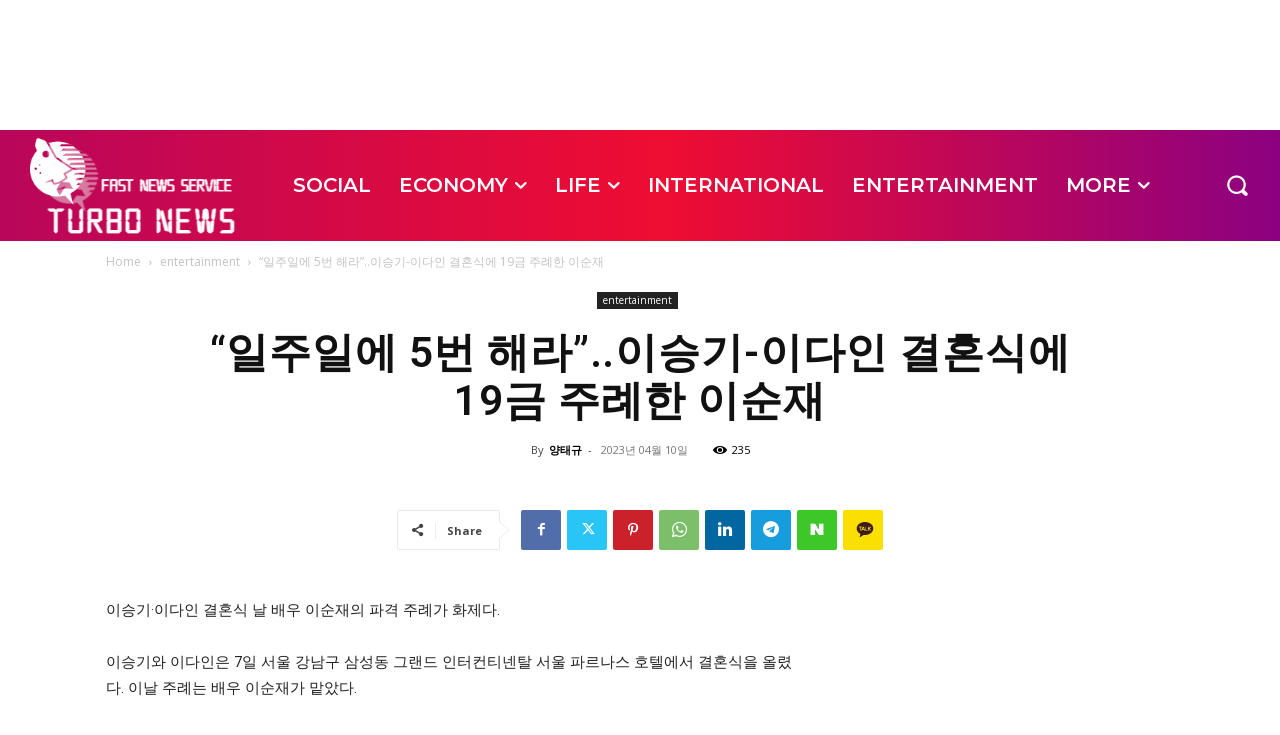

--- FILE ---
content_type: text/html; charset=UTF-8
request_url: https://turbonews.co.kr/entertainment/2117/%EC%9D%BC%EC%A3%BC%EC%9D%BC%EC%97%90-5%EB%B2%88-%ED%95%B4%EB%9D%BC-%EC%9D%B4%EC%8A%B9%EA%B8%B0-%EC%9D%B4%EB%8B%A4%EC%9D%B8-%EA%B2%B0%ED%98%BC%EC%8B%9D%EC%97%90-19%EA%B8%88-%EC%A3%BC%EB%A1%80/
body_size: 51469
content:
<!doctype html >
<!--[if IE 8]>    <html class="ie8" lang="en"> <![endif]-->
<!--[if IE 9]>    <html class="ie9" lang="en"> <![endif]-->
<!--[if gt IE 8]><!--> <html lang="ko-KR"> <!--<![endif]-->
<head>
<title>&quot;일주일에 5번 해라&quot;..이승기-이다인 결혼식에 19금 주례한 이순재 - 터보뉴스</title>
<meta charset="UTF-8" />
<meta name="viewport" content="width=device-width, initial-scale=1.0">
<link rel="pingback" href="https://turbonews.co.kr/xmlrpc.php" />
<meta name='robots' content='index, follow, max-image-preview:large, max-snippet:-1, max-video-preview:-1' />
<link rel="icon" type="image/png" href="https://turbonews.co.kr/wp-content/uploads/2024/06/터보뉴스-004.png"><meta name="theme-color" content="#ffffff">
<!-- This site is optimized with the Yoast SEO plugin v26.5 - https://yoast.com/wordpress/plugins/seo/ -->
<meta name="description" content="항상 빠르고 다양한 정보를 제공하는 터보뉴스 입니다." />
<link rel="canonical" href="https://turbonews.co.kr/entertainment/2117/일주일에-5번-해라-이승기-이다인-결혼식에-19금-주례/" />
<meta property="og:locale" content="ko_KR" />
<meta property="og:type" content="article" />
<meta property="og:title" content="&quot;일주일에 5번 해라&quot;..이승기-이다인 결혼식에 19금 주례한 이순재 - 터보뉴스" />
<meta property="og:description" content="항상 빠르고 다양한 정보를 제공하는 터보뉴스 입니다." />
<meta property="og:url" content="https://turbonews.co.kr/entertainment/2117/일주일에-5번-해라-이승기-이다인-결혼식에-19금-주례/" />
<meta property="og:site_name" content="터보뉴스" />
<meta property="article:publisher" content="https://www.facebook.com/turbonewsmedia" />
<meta property="article:published_time" content="2023-04-10T06:36:49+00:00" />
<meta property="article:modified_time" content="2023-04-10T06:36:52+00:00" />
<meta property="og:image" content="https://turbonews.co.kr/wp-content/uploads/2023/04/스크린샷-2023-04-10-오후-3.28.55.png" />
<meta property="og:image:width" content="732" />
<meta property="og:image:height" content="472" />
<meta property="og:image:type" content="image/png" />
<meta name="author" content="양태규" />
<meta name="twitter:card" content="summary_large_image" />
<meta name="twitter:label1" content="글쓴이" />
<meta name="twitter:data1" content="양태규" />
<script type="application/ld+json" class="yoast-schema-graph">{"@context":"https://schema.org","@graph":[{"@type":"Article","@id":"https://turbonews.co.kr/entertainment/2117/%ec%9d%bc%ec%a3%bc%ec%9d%bc%ec%97%90-5%eb%b2%88-%ed%95%b4%eb%9d%bc-%ec%9d%b4%ec%8a%b9%ea%b8%b0-%ec%9d%b4%eb%8b%a4%ec%9d%b8-%ea%b2%b0%ed%98%bc%ec%8b%9d%ec%97%90-19%ea%b8%88-%ec%a3%bc%eb%a1%80/#article","isPartOf":{"@id":"https://turbonews.co.kr/entertainment/2117/%ec%9d%bc%ec%a3%bc%ec%9d%bc%ec%97%90-5%eb%b2%88-%ed%95%b4%eb%9d%bc-%ec%9d%b4%ec%8a%b9%ea%b8%b0-%ec%9d%b4%eb%8b%a4%ec%9d%b8-%ea%b2%b0%ed%98%bc%ec%8b%9d%ec%97%90-19%ea%b8%88-%ec%a3%bc%eb%a1%80/"},"author":{"name":"양태규","@id":"https://turbonews.co.kr/#/schema/person/a9bca6f75dd92febb8c65b81056c622e"},"headline":"&#8220;일주일에 5번 해라&#8221;..이승기-이다인 결혼식에 19금 주례한 이순재","datePublished":"2023-04-10T06:36:49+00:00","dateModified":"2023-04-10T06:36:52+00:00","mainEntityOfPage":{"@id":"https://turbonews.co.kr/entertainment/2117/%ec%9d%bc%ec%a3%bc%ec%9d%bc%ec%97%90-5%eb%b2%88-%ed%95%b4%eb%9d%bc-%ec%9d%b4%ec%8a%b9%ea%b8%b0-%ec%9d%b4%eb%8b%a4%ec%9d%b8-%ea%b2%b0%ed%98%bc%ec%8b%9d%ec%97%90-19%ea%b8%88-%ec%a3%bc%eb%a1%80/"},"wordCount":5,"commentCount":0,"publisher":{"@id":"https://turbonews.co.kr/#organization"},"image":{"@id":"https://turbonews.co.kr/entertainment/2117/%ec%9d%bc%ec%a3%bc%ec%9d%bc%ec%97%90-5%eb%b2%88-%ed%95%b4%eb%9d%bc-%ec%9d%b4%ec%8a%b9%ea%b8%b0-%ec%9d%b4%eb%8b%a4%ec%9d%b8-%ea%b2%b0%ed%98%bc%ec%8b%9d%ec%97%90-19%ea%b8%88-%ec%a3%bc%eb%a1%80/#primaryimage"},"thumbnailUrl":"https://turbonews.co.kr/wp-content/uploads/2023/04/스크린샷-2023-04-10-오후-3.28.55.png","keywords":["이다인","이다인이순재","이다인임신","이순재19금주례","이순재주례","이승기","이승기결혼","이승기이다인","이승기이순재"],"articleSection":["entertainment"],"inLanguage":"ko-KR","potentialAction":[{"@type":"CommentAction","name":"Comment","target":["https://turbonews.co.kr/entertainment/2117/%ec%9d%bc%ec%a3%bc%ec%9d%bc%ec%97%90-5%eb%b2%88-%ed%95%b4%eb%9d%bc-%ec%9d%b4%ec%8a%b9%ea%b8%b0-%ec%9d%b4%eb%8b%a4%ec%9d%b8-%ea%b2%b0%ed%98%bc%ec%8b%9d%ec%97%90-19%ea%b8%88-%ec%a3%bc%eb%a1%80/#respond"]}]},{"@type":"WebPage","@id":"https://turbonews.co.kr/entertainment/2117/%ec%9d%bc%ec%a3%bc%ec%9d%bc%ec%97%90-5%eb%b2%88-%ed%95%b4%eb%9d%bc-%ec%9d%b4%ec%8a%b9%ea%b8%b0-%ec%9d%b4%eb%8b%a4%ec%9d%b8-%ea%b2%b0%ed%98%bc%ec%8b%9d%ec%97%90-19%ea%b8%88-%ec%a3%bc%eb%a1%80/","url":"https://turbonews.co.kr/entertainment/2117/%ec%9d%bc%ec%a3%bc%ec%9d%bc%ec%97%90-5%eb%b2%88-%ed%95%b4%eb%9d%bc-%ec%9d%b4%ec%8a%b9%ea%b8%b0-%ec%9d%b4%eb%8b%a4%ec%9d%b8-%ea%b2%b0%ed%98%bc%ec%8b%9d%ec%97%90-19%ea%b8%88-%ec%a3%bc%eb%a1%80/","name":"\"일주일에 5번 해라\"..이승기-이다인 결혼식에 19금 주례한 이순재 - 터보뉴스","isPartOf":{"@id":"https://turbonews.co.kr/#website"},"primaryImageOfPage":{"@id":"https://turbonews.co.kr/entertainment/2117/%ec%9d%bc%ec%a3%bc%ec%9d%bc%ec%97%90-5%eb%b2%88-%ed%95%b4%eb%9d%bc-%ec%9d%b4%ec%8a%b9%ea%b8%b0-%ec%9d%b4%eb%8b%a4%ec%9d%b8-%ea%b2%b0%ed%98%bc%ec%8b%9d%ec%97%90-19%ea%b8%88-%ec%a3%bc%eb%a1%80/#primaryimage"},"image":{"@id":"https://turbonews.co.kr/entertainment/2117/%ec%9d%bc%ec%a3%bc%ec%9d%bc%ec%97%90-5%eb%b2%88-%ed%95%b4%eb%9d%bc-%ec%9d%b4%ec%8a%b9%ea%b8%b0-%ec%9d%b4%eb%8b%a4%ec%9d%b8-%ea%b2%b0%ed%98%bc%ec%8b%9d%ec%97%90-19%ea%b8%88-%ec%a3%bc%eb%a1%80/#primaryimage"},"thumbnailUrl":"https://turbonews.co.kr/wp-content/uploads/2023/04/스크린샷-2023-04-10-오후-3.28.55.png","datePublished":"2023-04-10T06:36:49+00:00","dateModified":"2023-04-10T06:36:52+00:00","description":"항상 빠르고 다양한 정보를 제공하는 터보뉴스 입니다.","inLanguage":"ko-KR","potentialAction":[{"@type":"ReadAction","target":["https://turbonews.co.kr/entertainment/2117/%ec%9d%bc%ec%a3%bc%ec%9d%bc%ec%97%90-5%eb%b2%88-%ed%95%b4%eb%9d%bc-%ec%9d%b4%ec%8a%b9%ea%b8%b0-%ec%9d%b4%eb%8b%a4%ec%9d%b8-%ea%b2%b0%ed%98%bc%ec%8b%9d%ec%97%90-19%ea%b8%88-%ec%a3%bc%eb%a1%80/"]}]},{"@type":"ImageObject","inLanguage":"ko-KR","@id":"https://turbonews.co.kr/entertainment/2117/%ec%9d%bc%ec%a3%bc%ec%9d%bc%ec%97%90-5%eb%b2%88-%ed%95%b4%eb%9d%bc-%ec%9d%b4%ec%8a%b9%ea%b8%b0-%ec%9d%b4%eb%8b%a4%ec%9d%b8-%ea%b2%b0%ed%98%bc%ec%8b%9d%ec%97%90-19%ea%b8%88-%ec%a3%bc%eb%a1%80/#primaryimage","url":"https://turbonews.co.kr/wp-content/uploads/2023/04/스크린샷-2023-04-10-오후-3.28.55.png","contentUrl":"https://turbonews.co.kr/wp-content/uploads/2023/04/스크린샷-2023-04-10-오후-3.28.55.png","width":732,"height":472},{"@type":"WebSite","@id":"https://turbonews.co.kr/#website","url":"https://turbonews.co.kr/","name":"터보뉴스-Turbonews","description":"Contents Allience News Service 터보뉴스 입니다.","publisher":{"@id":"https://turbonews.co.kr/#organization"},"potentialAction":[{"@type":"SearchAction","target":{"@type":"EntryPoint","urlTemplate":"https://turbonews.co.kr/?s={search_term_string}"},"query-input":{"@type":"PropertyValueSpecification","valueRequired":true,"valueName":"search_term_string"}}],"inLanguage":"ko-KR"},{"@type":"Organization","@id":"https://turbonews.co.kr/#organization","name":"터보뉴스-Turbonews","alternateName":"터보뉴스","url":"https://turbonews.co.kr/","logo":{"@type":"ImageObject","inLanguage":"ko-KR","@id":"https://turbonews.co.kr/#/schema/logo/image/","url":"https://turbonews.co.kr/wp-content/uploads/2023/08/turbonews-logo-1.png","contentUrl":"https://turbonews.co.kr/wp-content/uploads/2023/08/turbonews-logo-1.png","width":300,"height":150,"caption":"터보뉴스-Turbonews"},"image":{"@id":"https://turbonews.co.kr/#/schema/logo/image/"},"sameAs":["https://www.facebook.com/turbonewsmedia"]},{"@type":"Person","@id":"https://turbonews.co.kr/#/schema/person/a9bca6f75dd92febb8c65b81056c622e","name":"양태규","image":{"@type":"ImageObject","inLanguage":"ko-KR","@id":"https://turbonews.co.kr/#/schema/person/image/","url":"https://secure.gravatar.com/avatar/fcbbc106500008cad837bf262131c61e96351c1e6a76e3ceed98bad15b327ec1?s=96&d=mm&r=x","contentUrl":"https://secure.gravatar.com/avatar/fcbbc106500008cad837bf262131c61e96351c1e6a76e3ceed98bad15b327ec1?s=96&d=mm&r=x","caption":"양태규"},"sameAs":["http://turbonews.co.kr"],"url":"https://turbonews.co.kr/author/editor/"}]}</script>
<!-- / Yoast SEO plugin. -->
<link rel='dns-prefetch' href='//fonts.googleapis.com' />
<link rel="alternate" type="application/rss+xml" title="터보뉴스 &raquo; 피드" href="https://turbonews.co.kr/feed/" />
<link rel="alternate" type="application/rss+xml" title="터보뉴스 &raquo; 댓글 피드" href="https://turbonews.co.kr/comments/feed/" />
<link rel="alternate" type="application/rss+xml" title="터보뉴스 &raquo; &#8220;일주일에 5번 해라&#8221;..이승기-이다인 결혼식에 19금 주례한 이순재 댓글 피드" href="https://turbonews.co.kr/entertainment/2117/%ec%9d%bc%ec%a3%bc%ec%9d%bc%ec%97%90-5%eb%b2%88-%ed%95%b4%eb%9d%bc-%ec%9d%b4%ec%8a%b9%ea%b8%b0-%ec%9d%b4%eb%8b%a4%ec%9d%b8-%ea%b2%b0%ed%98%bc%ec%8b%9d%ec%97%90-19%ea%b8%88-%ec%a3%bc%eb%a1%80/feed/" />
<link rel="alternate" title="oEmbed (JSON)" type="application/json+oembed" href="https://turbonews.co.kr/wp-json/oembed/1.0/embed?url=https%3A%2F%2Fturbonews.co.kr%2Fentertainment%2F2117%2F%25ec%259d%25bc%25ec%25a3%25bc%25ec%259d%25bc%25ec%2597%2590-5%25eb%25b2%2588-%25ed%2595%25b4%25eb%259d%25bc-%25ec%259d%25b4%25ec%258a%25b9%25ea%25b8%25b0-%25ec%259d%25b4%25eb%258b%25a4%25ec%259d%25b8-%25ea%25b2%25b0%25ed%2598%25bc%25ec%258b%259d%25ec%2597%2590-19%25ea%25b8%2588-%25ec%25a3%25bc%25eb%25a1%2580%2F" />
<link rel="alternate" title="oEmbed (XML)" type="text/xml+oembed" href="https://turbonews.co.kr/wp-json/oembed/1.0/embed?url=https%3A%2F%2Fturbonews.co.kr%2Fentertainment%2F2117%2F%25ec%259d%25bc%25ec%25a3%25bc%25ec%259d%25bc%25ec%2597%2590-5%25eb%25b2%2588-%25ed%2595%25b4%25eb%259d%25bc-%25ec%259d%25b4%25ec%258a%25b9%25ea%25b8%25b0-%25ec%259d%25b4%25eb%258b%25a4%25ec%259d%25b8-%25ea%25b2%25b0%25ed%2598%25bc%25ec%258b%259d%25ec%2597%2590-19%25ea%25b8%2588-%25ec%25a3%25bc%25eb%25a1%2580%2F&#038;format=xml" />
<!-- turbonews.co.kr is managing ads with Advanced Ads 2.0.14 – https://wpadvancedads.com/ --><script data-wpfc-render="false" id="turbo-ready">
window.advanced_ads_ready=function(e,a){a=a||"complete";var d=function(e){return"interactive"===a?"loading"!==e:"complete"===e};d(document.readyState)?e():document.addEventListener("readystatechange",(function(a){d(a.target.readyState)&&e()}),{once:"interactive"===a})},window.advanced_ads_ready_queue=window.advanced_ads_ready_queue||[];		</script>
<style id='wp-img-auto-sizes-contain-inline-css' type='text/css'>
img:is([sizes=auto i],[sizes^="auto," i]){contain-intrinsic-size:3000px 1500px}
/*# sourceURL=wp-img-auto-sizes-contain-inline-css */
</style>
<style id='wp-emoji-styles-inline-css' type='text/css'>
img.wp-smiley, img.emoji {
display: inline !important;
border: none !important;
box-shadow: none !important;
height: 1em !important;
width: 1em !important;
margin: 0 0.07em !important;
vertical-align: -0.1em !important;
background: none !important;
padding: 0 !important;
}
/*# sourceURL=wp-emoji-styles-inline-css */
</style>
<style id='wp-block-library-inline-css' type='text/css'>
:root{--wp-block-synced-color:#7a00df;--wp-block-synced-color--rgb:122,0,223;--wp-bound-block-color:var(--wp-block-synced-color);--wp-editor-canvas-background:#ddd;--wp-admin-theme-color:#007cba;--wp-admin-theme-color--rgb:0,124,186;--wp-admin-theme-color-darker-10:#006ba1;--wp-admin-theme-color-darker-10--rgb:0,107,160.5;--wp-admin-theme-color-darker-20:#005a87;--wp-admin-theme-color-darker-20--rgb:0,90,135;--wp-admin-border-width-focus:2px}@media (min-resolution:192dpi){:root{--wp-admin-border-width-focus:1.5px}}.wp-element-button{cursor:pointer}:root .has-very-light-gray-background-color{background-color:#eee}:root .has-very-dark-gray-background-color{background-color:#313131}:root .has-very-light-gray-color{color:#eee}:root .has-very-dark-gray-color{color:#313131}:root .has-vivid-green-cyan-to-vivid-cyan-blue-gradient-background{background:linear-gradient(135deg,#00d084,#0693e3)}:root .has-purple-crush-gradient-background{background:linear-gradient(135deg,#34e2e4,#4721fb 50%,#ab1dfe)}:root .has-hazy-dawn-gradient-background{background:linear-gradient(135deg,#faaca8,#dad0ec)}:root .has-subdued-olive-gradient-background{background:linear-gradient(135deg,#fafae1,#67a671)}:root .has-atomic-cream-gradient-background{background:linear-gradient(135deg,#fdd79a,#004a59)}:root .has-nightshade-gradient-background{background:linear-gradient(135deg,#330968,#31cdcf)}:root .has-midnight-gradient-background{background:linear-gradient(135deg,#020381,#2874fc)}:root{--wp--preset--font-size--normal:16px;--wp--preset--font-size--huge:42px}.has-regular-font-size{font-size:1em}.has-larger-font-size{font-size:2.625em}.has-normal-font-size{font-size:var(--wp--preset--font-size--normal)}.has-huge-font-size{font-size:var(--wp--preset--font-size--huge)}.has-text-align-center{text-align:center}.has-text-align-left{text-align:left}.has-text-align-right{text-align:right}.has-fit-text{white-space:nowrap!important}#end-resizable-editor-section{display:none}.aligncenter{clear:both}.items-justified-left{justify-content:flex-start}.items-justified-center{justify-content:center}.items-justified-right{justify-content:flex-end}.items-justified-space-between{justify-content:space-between}.screen-reader-text{border:0;clip-path:inset(50%);height:1px;margin:-1px;overflow:hidden;padding:0;position:absolute;width:1px;word-wrap:normal!important}.screen-reader-text:focus{background-color:#ddd;clip-path:none;color:#444;display:block;font-size:1em;height:auto;left:5px;line-height:normal;padding:15px 23px 14px;text-decoration:none;top:5px;width:auto;z-index:100000}html :where(.has-border-color){border-style:solid}html :where([style*=border-top-color]){border-top-style:solid}html :where([style*=border-right-color]){border-right-style:solid}html :where([style*=border-bottom-color]){border-bottom-style:solid}html :where([style*=border-left-color]){border-left-style:solid}html :where([style*=border-width]){border-style:solid}html :where([style*=border-top-width]){border-top-style:solid}html :where([style*=border-right-width]){border-right-style:solid}html :where([style*=border-bottom-width]){border-bottom-style:solid}html :where([style*=border-left-width]){border-left-style:solid}html :where(img[class*=wp-image-]){height:auto;max-width:100%}:where(figure){margin:0 0 1em}html :where(.is-position-sticky){--wp-admin--admin-bar--position-offset:var(--wp-admin--admin-bar--height,0px)}@media screen and (max-width:600px){html :where(.is-position-sticky){--wp-admin--admin-bar--position-offset:0px}}
/*# sourceURL=wp-block-library-inline-css */
</style><style id='wp-block-image-inline-css' type='text/css'>
.wp-block-image>a,.wp-block-image>figure>a{display:inline-block}.wp-block-image img{box-sizing:border-box;height:auto;max-width:100%;vertical-align:bottom}@media not (prefers-reduced-motion){.wp-block-image img.hide{visibility:hidden}.wp-block-image img.show{animation:show-content-image .4s}}.wp-block-image[style*=border-radius] img,.wp-block-image[style*=border-radius]>a{border-radius:inherit}.wp-block-image.has-custom-border img{box-sizing:border-box}.wp-block-image.aligncenter{text-align:center}.wp-block-image.alignfull>a,.wp-block-image.alignwide>a{width:100%}.wp-block-image.alignfull img,.wp-block-image.alignwide img{height:auto;width:100%}.wp-block-image .aligncenter,.wp-block-image .alignleft,.wp-block-image .alignright,.wp-block-image.aligncenter,.wp-block-image.alignleft,.wp-block-image.alignright{display:table}.wp-block-image .aligncenter>figcaption,.wp-block-image .alignleft>figcaption,.wp-block-image .alignright>figcaption,.wp-block-image.aligncenter>figcaption,.wp-block-image.alignleft>figcaption,.wp-block-image.alignright>figcaption{caption-side:bottom;display:table-caption}.wp-block-image .alignleft{float:left;margin:.5em 1em .5em 0}.wp-block-image .alignright{float:right;margin:.5em 0 .5em 1em}.wp-block-image .aligncenter{margin-left:auto;margin-right:auto}.wp-block-image :where(figcaption){margin-bottom:1em;margin-top:.5em}.wp-block-image.is-style-circle-mask img{border-radius:9999px}@supports ((-webkit-mask-image:none) or (mask-image:none)) or (-webkit-mask-image:none){.wp-block-image.is-style-circle-mask img{border-radius:0;-webkit-mask-image:url('data:image/svg+xml;utf8,<svg viewBox="0 0 100 100" xmlns="http://www.w3.org/2000/svg"><circle cx="50" cy="50" r="50"/></svg>');mask-image:url('data:image/svg+xml;utf8,<svg viewBox="0 0 100 100" xmlns="http://www.w3.org/2000/svg"><circle cx="50" cy="50" r="50"/></svg>');mask-mode:alpha;-webkit-mask-position:center;mask-position:center;-webkit-mask-repeat:no-repeat;mask-repeat:no-repeat;-webkit-mask-size:contain;mask-size:contain}}:root :where(.wp-block-image.is-style-rounded img,.wp-block-image .is-style-rounded img){border-radius:9999px}.wp-block-image figure{margin:0}.wp-lightbox-container{display:flex;flex-direction:column;position:relative}.wp-lightbox-container img{cursor:zoom-in}.wp-lightbox-container img:hover+button{opacity:1}.wp-lightbox-container button{align-items:center;backdrop-filter:blur(16px) saturate(180%);background-color:#5a5a5a40;border:none;border-radius:4px;cursor:zoom-in;display:flex;height:20px;justify-content:center;opacity:0;padding:0;position:absolute;right:16px;text-align:center;top:16px;width:20px;z-index:100}@media not (prefers-reduced-motion){.wp-lightbox-container button{transition:opacity .2s ease}}.wp-lightbox-container button:focus-visible{outline:3px auto #5a5a5a40;outline:3px auto -webkit-focus-ring-color;outline-offset:3px}.wp-lightbox-container button:hover{cursor:pointer;opacity:1}.wp-lightbox-container button:focus{opacity:1}.wp-lightbox-container button:focus,.wp-lightbox-container button:hover,.wp-lightbox-container button:not(:hover):not(:active):not(.has-background){background-color:#5a5a5a40;border:none}.wp-lightbox-overlay{box-sizing:border-box;cursor:zoom-out;height:100vh;left:0;overflow:hidden;position:fixed;top:0;visibility:hidden;width:100%;z-index:100000}.wp-lightbox-overlay .close-button{align-items:center;cursor:pointer;display:flex;justify-content:center;min-height:40px;min-width:40px;padding:0;position:absolute;right:calc(env(safe-area-inset-right) + 16px);top:calc(env(safe-area-inset-top) + 16px);z-index:5000000}.wp-lightbox-overlay .close-button:focus,.wp-lightbox-overlay .close-button:hover,.wp-lightbox-overlay .close-button:not(:hover):not(:active):not(.has-background){background:none;border:none}.wp-lightbox-overlay .lightbox-image-container{height:var(--wp--lightbox-container-height);left:50%;overflow:hidden;position:absolute;top:50%;transform:translate(-50%,-50%);transform-origin:top left;width:var(--wp--lightbox-container-width);z-index:9999999999}.wp-lightbox-overlay .wp-block-image{align-items:center;box-sizing:border-box;display:flex;height:100%;justify-content:center;margin:0;position:relative;transform-origin:0 0;width:100%;z-index:3000000}.wp-lightbox-overlay .wp-block-image img{height:var(--wp--lightbox-image-height);min-height:var(--wp--lightbox-image-height);min-width:var(--wp--lightbox-image-width);width:var(--wp--lightbox-image-width)}.wp-lightbox-overlay .wp-block-image figcaption{display:none}.wp-lightbox-overlay button{background:none;border:none}.wp-lightbox-overlay .scrim{background-color:#fff;height:100%;opacity:.9;position:absolute;width:100%;z-index:2000000}.wp-lightbox-overlay.active{visibility:visible}@media not (prefers-reduced-motion){.wp-lightbox-overlay.active{animation:turn-on-visibility .25s both}.wp-lightbox-overlay.active img{animation:turn-on-visibility .35s both}.wp-lightbox-overlay.show-closing-animation:not(.active){animation:turn-off-visibility .35s both}.wp-lightbox-overlay.show-closing-animation:not(.active) img{animation:turn-off-visibility .25s both}.wp-lightbox-overlay.zoom.active{animation:none;opacity:1;visibility:visible}.wp-lightbox-overlay.zoom.active .lightbox-image-container{animation:lightbox-zoom-in .4s}.wp-lightbox-overlay.zoom.active .lightbox-image-container img{animation:none}.wp-lightbox-overlay.zoom.active .scrim{animation:turn-on-visibility .4s forwards}.wp-lightbox-overlay.zoom.show-closing-animation:not(.active){animation:none}.wp-lightbox-overlay.zoom.show-closing-animation:not(.active) .lightbox-image-container{animation:lightbox-zoom-out .4s}.wp-lightbox-overlay.zoom.show-closing-animation:not(.active) .lightbox-image-container img{animation:none}.wp-lightbox-overlay.zoom.show-closing-animation:not(.active) .scrim{animation:turn-off-visibility .4s forwards}}@keyframes show-content-image{0%{visibility:hidden}99%{visibility:hidden}to{visibility:visible}}@keyframes turn-on-visibility{0%{opacity:0}to{opacity:1}}@keyframes turn-off-visibility{0%{opacity:1;visibility:visible}99%{opacity:0;visibility:visible}to{opacity:0;visibility:hidden}}@keyframes lightbox-zoom-in{0%{transform:translate(calc((-100vw + var(--wp--lightbox-scrollbar-width))/2 + var(--wp--lightbox-initial-left-position)),calc(-50vh + var(--wp--lightbox-initial-top-position))) scale(var(--wp--lightbox-scale))}to{transform:translate(-50%,-50%) scale(1)}}@keyframes lightbox-zoom-out{0%{transform:translate(-50%,-50%) scale(1);visibility:visible}99%{visibility:visible}to{transform:translate(calc((-100vw + var(--wp--lightbox-scrollbar-width))/2 + var(--wp--lightbox-initial-left-position)),calc(-50vh + var(--wp--lightbox-initial-top-position))) scale(var(--wp--lightbox-scale));visibility:hidden}}
/*# sourceURL=https://turbonews.co.kr/wp-includes/blocks/image/style.min.css */
</style>
<style id='wp-block-rss-inline-css' type='text/css'>
ul.wp-block-rss.alignleft{margin-right:2em}ul.wp-block-rss.alignright{margin-left:2em}ul.wp-block-rss.is-grid{display:flex;flex-wrap:wrap;padding:0}ul.wp-block-rss.is-grid li{margin:0 1em 1em 0;width:100%}@media (min-width:600px){ul.wp-block-rss.columns-2 li{width:calc(50% - 1em)}ul.wp-block-rss.columns-3 li{width:calc(33.33333% - 1em)}ul.wp-block-rss.columns-4 li{width:calc(25% - 1em)}ul.wp-block-rss.columns-5 li{width:calc(20% - 1em)}ul.wp-block-rss.columns-6 li{width:calc(16.66667% - 1em)}}.wp-block-rss__item-author,.wp-block-rss__item-publish-date{display:block;font-size:.8125em}.wp-block-rss{box-sizing:border-box;list-style:none;padding:0}
/*# sourceURL=https://turbonews.co.kr/wp-includes/blocks/rss/style.min.css */
</style>
<style id='wp-block-group-inline-css' type='text/css'>
.wp-block-group{box-sizing:border-box}:where(.wp-block-group.wp-block-group-is-layout-constrained){position:relative}
/*# sourceURL=https://turbonews.co.kr/wp-includes/blocks/group/style.min.css */
</style>
<style id='wp-block-paragraph-inline-css' type='text/css'>
.is-small-text{font-size:.875em}.is-regular-text{font-size:1em}.is-large-text{font-size:2.25em}.is-larger-text{font-size:3em}.has-drop-cap:not(:focus):first-letter{float:left;font-size:8.4em;font-style:normal;font-weight:100;line-height:.68;margin:.05em .1em 0 0;text-transform:uppercase}body.rtl .has-drop-cap:not(:focus):first-letter{float:none;margin-left:.1em}p.has-drop-cap.has-background{overflow:hidden}:root :where(p.has-background){padding:1.25em 2.375em}:where(p.has-text-color:not(.has-link-color)) a{color:inherit}p.has-text-align-left[style*="writing-mode:vertical-lr"],p.has-text-align-right[style*="writing-mode:vertical-rl"]{rotate:180deg}
/*# sourceURL=https://turbonews.co.kr/wp-includes/blocks/paragraph/style.min.css */
</style>
<style id='global-styles-inline-css' type='text/css'>
:root{--wp--preset--aspect-ratio--square: 1;--wp--preset--aspect-ratio--4-3: 4/3;--wp--preset--aspect-ratio--3-4: 3/4;--wp--preset--aspect-ratio--3-2: 3/2;--wp--preset--aspect-ratio--2-3: 2/3;--wp--preset--aspect-ratio--16-9: 16/9;--wp--preset--aspect-ratio--9-16: 9/16;--wp--preset--color--black: #000000;--wp--preset--color--cyan-bluish-gray: #abb8c3;--wp--preset--color--white: #ffffff;--wp--preset--color--pale-pink: #f78da7;--wp--preset--color--vivid-red: #cf2e2e;--wp--preset--color--luminous-vivid-orange: #ff6900;--wp--preset--color--luminous-vivid-amber: #fcb900;--wp--preset--color--light-green-cyan: #7bdcb5;--wp--preset--color--vivid-green-cyan: #00d084;--wp--preset--color--pale-cyan-blue: #8ed1fc;--wp--preset--color--vivid-cyan-blue: #0693e3;--wp--preset--color--vivid-purple: #9b51e0;--wp--preset--gradient--vivid-cyan-blue-to-vivid-purple: linear-gradient(135deg,rgb(6,147,227) 0%,rgb(155,81,224) 100%);--wp--preset--gradient--light-green-cyan-to-vivid-green-cyan: linear-gradient(135deg,rgb(122,220,180) 0%,rgb(0,208,130) 100%);--wp--preset--gradient--luminous-vivid-amber-to-luminous-vivid-orange: linear-gradient(135deg,rgb(252,185,0) 0%,rgb(255,105,0) 100%);--wp--preset--gradient--luminous-vivid-orange-to-vivid-red: linear-gradient(135deg,rgb(255,105,0) 0%,rgb(207,46,46) 100%);--wp--preset--gradient--very-light-gray-to-cyan-bluish-gray: linear-gradient(135deg,rgb(238,238,238) 0%,rgb(169,184,195) 100%);--wp--preset--gradient--cool-to-warm-spectrum: linear-gradient(135deg,rgb(74,234,220) 0%,rgb(151,120,209) 20%,rgb(207,42,186) 40%,rgb(238,44,130) 60%,rgb(251,105,98) 80%,rgb(254,248,76) 100%);--wp--preset--gradient--blush-light-purple: linear-gradient(135deg,rgb(255,206,236) 0%,rgb(152,150,240) 100%);--wp--preset--gradient--blush-bordeaux: linear-gradient(135deg,rgb(254,205,165) 0%,rgb(254,45,45) 50%,rgb(107,0,62) 100%);--wp--preset--gradient--luminous-dusk: linear-gradient(135deg,rgb(255,203,112) 0%,rgb(199,81,192) 50%,rgb(65,88,208) 100%);--wp--preset--gradient--pale-ocean: linear-gradient(135deg,rgb(255,245,203) 0%,rgb(182,227,212) 50%,rgb(51,167,181) 100%);--wp--preset--gradient--electric-grass: linear-gradient(135deg,rgb(202,248,128) 0%,rgb(113,206,126) 100%);--wp--preset--gradient--midnight: linear-gradient(135deg,rgb(2,3,129) 0%,rgb(40,116,252) 100%);--wp--preset--font-size--small: 11px;--wp--preset--font-size--medium: 20px;--wp--preset--font-size--large: 32px;--wp--preset--font-size--x-large: 42px;--wp--preset--font-size--regular: 15px;--wp--preset--font-size--larger: 50px;--wp--preset--spacing--20: 0.44rem;--wp--preset--spacing--30: 0.67rem;--wp--preset--spacing--40: 1rem;--wp--preset--spacing--50: 1.5rem;--wp--preset--spacing--60: 2.25rem;--wp--preset--spacing--70: 3.38rem;--wp--preset--spacing--80: 5.06rem;--wp--preset--shadow--natural: 6px 6px 9px rgba(0, 0, 0, 0.2);--wp--preset--shadow--deep: 12px 12px 50px rgba(0, 0, 0, 0.4);--wp--preset--shadow--sharp: 6px 6px 0px rgba(0, 0, 0, 0.2);--wp--preset--shadow--outlined: 6px 6px 0px -3px rgb(255, 255, 255), 6px 6px rgb(0, 0, 0);--wp--preset--shadow--crisp: 6px 6px 0px rgb(0, 0, 0);}:where(.is-layout-flex){gap: 0.5em;}:where(.is-layout-grid){gap: 0.5em;}body .is-layout-flex{display: flex;}.is-layout-flex{flex-wrap: wrap;align-items: center;}.is-layout-flex > :is(*, div){margin: 0;}body .is-layout-grid{display: grid;}.is-layout-grid > :is(*, div){margin: 0;}:where(.wp-block-columns.is-layout-flex){gap: 2em;}:where(.wp-block-columns.is-layout-grid){gap: 2em;}:where(.wp-block-post-template.is-layout-flex){gap: 1.25em;}:where(.wp-block-post-template.is-layout-grid){gap: 1.25em;}.has-black-color{color: var(--wp--preset--color--black) !important;}.has-cyan-bluish-gray-color{color: var(--wp--preset--color--cyan-bluish-gray) !important;}.has-white-color{color: var(--wp--preset--color--white) !important;}.has-pale-pink-color{color: var(--wp--preset--color--pale-pink) !important;}.has-vivid-red-color{color: var(--wp--preset--color--vivid-red) !important;}.has-luminous-vivid-orange-color{color: var(--wp--preset--color--luminous-vivid-orange) !important;}.has-luminous-vivid-amber-color{color: var(--wp--preset--color--luminous-vivid-amber) !important;}.has-light-green-cyan-color{color: var(--wp--preset--color--light-green-cyan) !important;}.has-vivid-green-cyan-color{color: var(--wp--preset--color--vivid-green-cyan) !important;}.has-pale-cyan-blue-color{color: var(--wp--preset--color--pale-cyan-blue) !important;}.has-vivid-cyan-blue-color{color: var(--wp--preset--color--vivid-cyan-blue) !important;}.has-vivid-purple-color{color: var(--wp--preset--color--vivid-purple) !important;}.has-black-background-color{background-color: var(--wp--preset--color--black) !important;}.has-cyan-bluish-gray-background-color{background-color: var(--wp--preset--color--cyan-bluish-gray) !important;}.has-white-background-color{background-color: var(--wp--preset--color--white) !important;}.has-pale-pink-background-color{background-color: var(--wp--preset--color--pale-pink) !important;}.has-vivid-red-background-color{background-color: var(--wp--preset--color--vivid-red) !important;}.has-luminous-vivid-orange-background-color{background-color: var(--wp--preset--color--luminous-vivid-orange) !important;}.has-luminous-vivid-amber-background-color{background-color: var(--wp--preset--color--luminous-vivid-amber) !important;}.has-light-green-cyan-background-color{background-color: var(--wp--preset--color--light-green-cyan) !important;}.has-vivid-green-cyan-background-color{background-color: var(--wp--preset--color--vivid-green-cyan) !important;}.has-pale-cyan-blue-background-color{background-color: var(--wp--preset--color--pale-cyan-blue) !important;}.has-vivid-cyan-blue-background-color{background-color: var(--wp--preset--color--vivid-cyan-blue) !important;}.has-vivid-purple-background-color{background-color: var(--wp--preset--color--vivid-purple) !important;}.has-black-border-color{border-color: var(--wp--preset--color--black) !important;}.has-cyan-bluish-gray-border-color{border-color: var(--wp--preset--color--cyan-bluish-gray) !important;}.has-white-border-color{border-color: var(--wp--preset--color--white) !important;}.has-pale-pink-border-color{border-color: var(--wp--preset--color--pale-pink) !important;}.has-vivid-red-border-color{border-color: var(--wp--preset--color--vivid-red) !important;}.has-luminous-vivid-orange-border-color{border-color: var(--wp--preset--color--luminous-vivid-orange) !important;}.has-luminous-vivid-amber-border-color{border-color: var(--wp--preset--color--luminous-vivid-amber) !important;}.has-light-green-cyan-border-color{border-color: var(--wp--preset--color--light-green-cyan) !important;}.has-vivid-green-cyan-border-color{border-color: var(--wp--preset--color--vivid-green-cyan) !important;}.has-pale-cyan-blue-border-color{border-color: var(--wp--preset--color--pale-cyan-blue) !important;}.has-vivid-cyan-blue-border-color{border-color: var(--wp--preset--color--vivid-cyan-blue) !important;}.has-vivid-purple-border-color{border-color: var(--wp--preset--color--vivid-purple) !important;}.has-vivid-cyan-blue-to-vivid-purple-gradient-background{background: var(--wp--preset--gradient--vivid-cyan-blue-to-vivid-purple) !important;}.has-light-green-cyan-to-vivid-green-cyan-gradient-background{background: var(--wp--preset--gradient--light-green-cyan-to-vivid-green-cyan) !important;}.has-luminous-vivid-amber-to-luminous-vivid-orange-gradient-background{background: var(--wp--preset--gradient--luminous-vivid-amber-to-luminous-vivid-orange) !important;}.has-luminous-vivid-orange-to-vivid-red-gradient-background{background: var(--wp--preset--gradient--luminous-vivid-orange-to-vivid-red) !important;}.has-very-light-gray-to-cyan-bluish-gray-gradient-background{background: var(--wp--preset--gradient--very-light-gray-to-cyan-bluish-gray) !important;}.has-cool-to-warm-spectrum-gradient-background{background: var(--wp--preset--gradient--cool-to-warm-spectrum) !important;}.has-blush-light-purple-gradient-background{background: var(--wp--preset--gradient--blush-light-purple) !important;}.has-blush-bordeaux-gradient-background{background: var(--wp--preset--gradient--blush-bordeaux) !important;}.has-luminous-dusk-gradient-background{background: var(--wp--preset--gradient--luminous-dusk) !important;}.has-pale-ocean-gradient-background{background: var(--wp--preset--gradient--pale-ocean) !important;}.has-electric-grass-gradient-background{background: var(--wp--preset--gradient--electric-grass) !important;}.has-midnight-gradient-background{background: var(--wp--preset--gradient--midnight) !important;}.has-small-font-size{font-size: var(--wp--preset--font-size--small) !important;}.has-medium-font-size{font-size: var(--wp--preset--font-size--medium) !important;}.has-large-font-size{font-size: var(--wp--preset--font-size--large) !important;}.has-x-large-font-size{font-size: var(--wp--preset--font-size--x-large) !important;}
/*# sourceURL=global-styles-inline-css */
</style>
<style id='classic-theme-styles-inline-css' type='text/css'>
/*! This file is auto-generated */
.wp-block-button__link{color:#fff;background-color:#32373c;border-radius:9999px;box-shadow:none;text-decoration:none;padding:calc(.667em + 2px) calc(1.333em + 2px);font-size:1.125em}.wp-block-file__button{background:#32373c;color:#fff;text-decoration:none}
/*# sourceURL=/wp-includes/css/classic-themes.min.css */
</style>
<!-- <link rel='stylesheet' id='amazonpolly-css' href='https://turbonews.co.kr/wp-content/plugins/amazon-polly/public/css/amazonpolly-public.css?ver=1.0.0' type='text/css' media='all' /> -->
<!-- <link rel='stylesheet' id='td-plugin-multi-purpose-css' href='https://turbonews.co.kr/wp-content/plugins/td-composer/td-multi-purpose/style.css?ver=7cd248d7ca13c255207c3f8b916c3f00' type='text/css' media='all' /> -->
<link rel="stylesheet" type="text/css" href="//turbonews.co.kr/wp-content/cache/wpfc-minified/ehqeqyt4/6m18b.css" media="all"/>
<link rel='stylesheet' id='google-fonts-style-css' href='https://fonts.googleapis.com/css?family=Montserrat%3A400%7COpen+Sans%3A400%2C600%2C700%7CRoboto%3A400%2C600%2C700%7CMontserrat%3A600%2C400&#038;display=swap&#038;ver=12.7.3' type='text/css' media='all' />
<!-- <link rel='stylesheet' id='td-multipurpose-css' href='https://turbonews.co.kr/wp-content/plugins/td-composer/assets/fonts/td-multipurpose/td-multipurpose.css?ver=7cd248d7ca13c255207c3f8b916c3f00' type='text/css' media='all' /> -->
<!-- <link rel='stylesheet' id='td-theme-css' href='https://turbonews.co.kr/wp-content/themes/Newspaper/style.css?ver=12.7.3' type='text/css' media='all' /> -->
<link rel="stylesheet" type="text/css" href="//turbonews.co.kr/wp-content/cache/wpfc-minified/mjnriize/6m18b.css" media="all"/>
<style id='td-theme-inline-css' type='text/css'>@media (max-width:767px){.td-header-desktop-wrap{display:none}}@media (min-width:767px){.td-header-mobile-wrap{display:none}}</style>
<!-- <link rel='stylesheet' id='td-legacy-framework-front-style-css' href='https://turbonews.co.kr/wp-content/plugins/td-composer/legacy/Newspaper/assets/css/td_legacy_main.css?ver=7cd248d7ca13c255207c3f8b916c3f00' type='text/css' media='all' /> -->
<!-- <link rel='stylesheet' id='td-standard-pack-framework-front-style-css' href='https://turbonews.co.kr/wp-content/plugins/td-standard-pack/Newspaper/assets/css/td_standard_pack_main.css?ver=c12e6da63ed2f212e87e44e5e9b9a302' type='text/css' media='all' /> -->
<!-- <link rel='stylesheet' id='tdb_style_cloud_templates_front-css' href='https://turbonews.co.kr/wp-content/plugins/td-cloud-library/assets/css/tdb_main.css?ver=6127d3b6131f900b2e62bb855b13dc3b' type='text/css' media='all' /> -->
<link rel="stylesheet" type="text/css" href="//turbonews.co.kr/wp-content/cache/wpfc-minified/e700wzmq/6m18b.css" media="all"/>
<script src='//turbonews.co.kr/wp-content/cache/wpfc-minified/77j70pyl/6m18b.js' type="text/javascript"></script>
<!-- <script type="text/javascript" src="https://turbonews.co.kr/wp-includes/js/jquery/jquery.min.js?ver=3.7.1" id="jquery-core-js"></script> -->
<!-- <script type="text/javascript" src="https://turbonews.co.kr/wp-includes/js/jquery/jquery-migrate.min.js?ver=3.4.1" id="jquery-migrate-js"></script> -->
<!-- <script type="text/javascript" src="https://turbonews.co.kr/wp-content/plugins/amazon-polly/public/js/amazonpolly-public.js?ver=1.0.0" id="amazonpolly-js"></script> -->
<link rel="https://api.w.org/" href="https://turbonews.co.kr/wp-json/" /><link rel="alternate" title="JSON" type="application/json" href="https://turbonews.co.kr/wp-json/wp/v2/posts/2117" /><link rel="EditURI" type="application/rsd+xml" title="RSD" href="https://turbonews.co.kr/xmlrpc.php?rsd" />
<meta name="generator" content="WordPress 6.9" />
<link rel='shortlink' href='https://turbonews.co.kr/?p=2117' />
<script type="text/javascript">
(function(c,l,a,r,i,t,y){
c[a]=c[a]||function(){(c[a].q=c[a].q||[]).push(arguments)};t=l.createElement(r);t.async=1;
t.src="https://www.clarity.ms/tag/"+i+"?ref=wordpress";y=l.getElementsByTagName(r)[0];y.parentNode.insertBefore(t,y);
})(window, document, "clarity", "script", "g0atd34afj");
</script>
<script>
window.tdb_global_vars = {"wpRestUrl":"https:\/\/turbonews.co.kr\/wp-json\/","permalinkStructure":"\/%category%\/%post_id%\/%postname%\/"};
window.tdb_p_autoload_vars = {"isAjax":false,"isAdminBarShowing":false,"autoloadStatus":"off","origPostEditUrl":null};
</script>
<style id="tdb-global-colors">:root{--accent-color-1:#e52e2e;--accent-color-2:#FF4A4A;--base-color-1:#131F49;--light-color-1:#EDEDED;--light-border:#EDEDED;--base-gray:#717176;--light-gray:#F1F4F7;--light-red:#FCF7F5;--dark-border:#b1b4bc;--today-news-dark-bg:#000000;--today-news-accent:#CE0000;--today-news-white:#FFFFFF;--today-news-white-transparent:rgba(255,255,255,0.75);--today-news-white-transparent2:rgba(255,255,255,0.1);--today-news-dark-gray:#222222;--today-news-light-gray:#d8d8d8}</style>
<style id="tdb-global-fonts">
:root{--global-font-1:Poppins;--global-font-2:Roboto Condensed;--global-font-3:PT Serif;--today_news_default:Montserrat;}
</style>
<!-- JS generated by theme -->
<script type="text/javascript" id="td-generated-header-js">
var tdBlocksArray = []; //here we store all the items for the current page
// td_block class - each ajax block uses a object of this class for requests
function tdBlock() {
this.id = '';
this.block_type = 1; //block type id (1-234 etc)
this.atts = '';
this.td_column_number = '';
this.td_current_page = 1; //
this.post_count = 0; //from wp
this.found_posts = 0; //from wp
this.max_num_pages = 0; //from wp
this.td_filter_value = ''; //current live filter value
this.is_ajax_running = false;
this.td_user_action = ''; // load more or infinite loader (used by the animation)
this.header_color = '';
this.ajax_pagination_infinite_stop = ''; //show load more at page x
}
// td_js_generator - mini detector
( function () {
var htmlTag = document.getElementsByTagName("html")[0];
if ( navigator.userAgent.indexOf("MSIE 10.0") > -1 ) {
htmlTag.className += ' ie10';
}
if ( !!navigator.userAgent.match(/Trident.*rv\:11\./) ) {
htmlTag.className += ' ie11';
}
if ( navigator.userAgent.indexOf("Edge") > -1 ) {
htmlTag.className += ' ieEdge';
}
if ( /(iPad|iPhone|iPod)/g.test(navigator.userAgent) ) {
htmlTag.className += ' td-md-is-ios';
}
var user_agent = navigator.userAgent.toLowerCase();
if ( user_agent.indexOf("android") > -1 ) {
htmlTag.className += ' td-md-is-android';
}
if ( -1 !== navigator.userAgent.indexOf('Mac OS X')  ) {
htmlTag.className += ' td-md-is-os-x';
}
if ( /chrom(e|ium)/.test(navigator.userAgent.toLowerCase()) ) {
htmlTag.className += ' td-md-is-chrome';
}
if ( -1 !== navigator.userAgent.indexOf('Firefox') ) {
htmlTag.className += ' td-md-is-firefox';
}
if ( -1 !== navigator.userAgent.indexOf('Safari') && -1 === navigator.userAgent.indexOf('Chrome') ) {
htmlTag.className += ' td-md-is-safari';
}
if( -1 !== navigator.userAgent.indexOf('IEMobile') ){
htmlTag.className += ' td-md-is-iemobile';
}
})();
var tdLocalCache = {};
( function () {
"use strict";
tdLocalCache = {
data: {},
remove: function (resource_id) {
delete tdLocalCache.data[resource_id];
},
exist: function (resource_id) {
return tdLocalCache.data.hasOwnProperty(resource_id) && tdLocalCache.data[resource_id] !== null;
},
get: function (resource_id) {
return tdLocalCache.data[resource_id];
},
set: function (resource_id, cachedData) {
tdLocalCache.remove(resource_id);
tdLocalCache.data[resource_id] = cachedData;
}
};
})();
var td_viewport_interval_list=[{"limitBottom":767,"sidebarWidth":228},{"limitBottom":1018,"sidebarWidth":300},{"limitBottom":1140,"sidebarWidth":324}];
var td_animation_stack_effect="type0";
var tds_animation_stack=true;
var td_animation_stack_specific_selectors=".entry-thumb, img, .td-lazy-img";
var td_animation_stack_general_selectors=".td-animation-stack img, .td-animation-stack .entry-thumb, .post img, .td-animation-stack .td-lazy-img";
var tdc_is_installed="yes";
var tdc_domain_active=false;
var td_ajax_url="https:\/\/turbonews.co.kr\/wp-admin\/admin-ajax.php?td_theme_name=Newspaper&v=12.7.3";
var td_get_template_directory_uri="https:\/\/turbonews.co.kr\/wp-content\/plugins\/td-composer\/legacy\/common";
var tds_snap_menu="";
var tds_logo_on_sticky="show";
var tds_header_style="";
var td_please_wait="Please wait...";
var td_email_user_pass_incorrect="User or password incorrect!";
var td_email_user_incorrect="Email or username incorrect!";
var td_email_incorrect="Email incorrect!";
var td_user_incorrect="Username incorrect!";
var td_email_user_empty="Email or username empty!";
var td_pass_empty="Pass empty!";
var td_pass_pattern_incorrect="Invalid Pass Pattern!";
var td_retype_pass_incorrect="Retyped Pass incorrect!";
var tds_more_articles_on_post_enable="show";
var tds_more_articles_on_post_time_to_wait="1";
var tds_more_articles_on_post_pages_distance_from_top=1200;
var tds_captcha="show";
var tds_theme_color_site_wide="#4db2ec";
var tds_smart_sidebar="enabled";
var tdThemeName="Newspaper";
var tdThemeNameWl="Newspaper";
var td_magnific_popup_translation_tPrev="Previous (Left arrow key)";
var td_magnific_popup_translation_tNext="Next (Right arrow key)";
var td_magnific_popup_translation_tCounter="%curr% of %total%";
var td_magnific_popup_translation_ajax_tError="The content from %url% could not be loaded.";
var td_magnific_popup_translation_image_tError="The image #%curr% could not be loaded.";
var tdBlockNonce="9347148b6d";
var tdMobileMenu="enabled";
var tdMobileSearch="enabled";
var tdDateNamesI18n={"month_names":["1\uc6d4","2\uc6d4","3\uc6d4","4\uc6d4","5\uc6d4","6\uc6d4","7\uc6d4","8\uc6d4","9\uc6d4","10\uc6d4","11\uc6d4","12\uc6d4"],"month_names_short":["1\uc6d4","2\uc6d4","3\uc6d4","4\uc6d4","5\uc6d4","6\uc6d4","7\uc6d4","8\uc6d4","9\uc6d4","10\uc6d4","11\uc6d4","12\uc6d4"],"day_names":["\uc77c\uc694\uc77c","\uc6d4\uc694\uc77c","\ud654\uc694\uc77c","\uc218\uc694\uc77c","\ubaa9\uc694\uc77c","\uae08\uc694\uc77c","\ud1a0\uc694\uc77c"],"day_names_short":["\uc77c","\uc6d4","\ud654","\uc218","\ubaa9","\uae08","\ud1a0"]};
var td_fb_login_enabled="1";
var tdb_modal_confirm="Save";
var tdb_modal_cancel="Cancel";
var tdb_modal_confirm_alt="Yes";
var tdb_modal_cancel_alt="No";
var td_deploy_mode="deploy";
var td_ad_background_click_link="";
var td_ad_background_click_target="";
</script>
<!-- Header style compiled by theme -->
<style>:root{--td_container_transparent:transparent;--td_mobile_menu_color:#ffffff;--td_mobile_background_size:auto}.td-header-bg:before{background-image:url('http://turbonews.co.kr/wp-content/uploads/2023/08/cropped-turbonews-pabicon.jpg')}:root{--td_container_transparent:transparent;--td_mobile_menu_color:#ffffff;--td_mobile_background_size:auto}.td-header-bg:before{background-image:url('http://turbonews.co.kr/wp-content/uploads/2023/08/cropped-turbonews-pabicon.jpg')}</style>
<script  async src="https://pagead2.googlesyndication.com/pagead/js/adsbygoogle.js?client=ca-pub-6313250149956750" crossorigin="anonymous"></script><meta name="p:domain_verify" content="85fe45f740225cd21bde637d3496d11e"/>
<meta name="naver-site-verification" content="c8e40fb23cc7cf72425f70899fc896d2418f3879" />
<meta name="naver-site-verification" content="fc8862f3a36fa70f331f338f9f927da1dde1c296" />
<script async custom-element="amp-ad" src="https://cdn.ampproject.org/v0/amp-ad-0.1.js"></script>
<!-- Google tag (gtag.js) -->
<script async src="https://www.googletagmanager.com/gtag/js?id=G-B4NDRHSJLM"></script>
<script>
window.dataLayer = window.dataLayer || [];
function gtag(){dataLayer.push(arguments);}
gtag('js', new Date());
gtag('config', 'G-B4NDRHSJLM');
</script>
<script async src="https://pagead2.googlesyndication.com/pagead/js/adsbygoogle.js?client=ca-pub-6313250149956750"
crossorigin="anonymous"></script>
<script type="application/ld+json">
{
"@context": "https://schema.org",
"@type": "BreadcrumbList",
"itemListElement": [
{
"@type": "ListItem",
"position": 1,
"item": {
"@type": "WebSite",
"@id": "https://turbonews.co.kr/",
"name": "Home"
}
},
{
"@type": "ListItem",
"position": 2,
"item": {
"@type": "WebPage",
"@id": "https://turbonews.co.kr/category/entertainment/",
"name": "entertainment"
}
}
,{
"@type": "ListItem",
"position": 3,
"item": {
"@type": "WebPage",
"@id": "https://turbonews.co.kr/entertainment/2117/%ec%9d%bc%ec%a3%bc%ec%9d%bc%ec%97%90-5%eb%b2%88-%ed%95%b4%eb%9d%bc-%ec%9d%b4%ec%8a%b9%ea%b8%b0-%ec%9d%b4%eb%8b%a4%ec%9d%b8-%ea%b2%b0%ed%98%bc%ec%8b%9d%ec%97%90-19%ea%b8%88-%ec%a3%bc%eb%a1%80/",
"name": "&#8220;일주일에 5번 해라&#8221;..이승기-이다인 결혼식에 19금 주례한 이순재"                                
}
}    
]
}
</script>
<link rel="icon" href="https://turbonews.co.kr/wp-content/uploads/2023/08/cropped-turbonews-pabicon-32x32.jpg" sizes="32x32" />
<link rel="icon" href="https://turbonews.co.kr/wp-content/uploads/2023/08/cropped-turbonews-pabicon-192x192.jpg" sizes="192x192" />
<link rel="apple-touch-icon" href="https://turbonews.co.kr/wp-content/uploads/2023/08/cropped-turbonews-pabicon-180x180.jpg" />
<meta name="msapplication-TileImage" content="https://turbonews.co.kr/wp-content/uploads/2023/08/cropped-turbonews-pabicon-270x270.jpg" />
<!-- Button style compiled by theme -->
<style></style>
<style id="tdw-css-placeholder"></style><!-- <link rel='stylesheet' id='wp-sitemap-style-css' href='https://turbonews.co.kr/wp-content/plugins/wpsitemap/css/wp-sitemap.css?ver=6.9' type='text/css' media='all' /> -->
<link rel="stylesheet" type="text/css" href="//turbonews.co.kr/wp-content/cache/wpfc-minified/95ambz0y/6m18b.css" media="all"/>
<script data-cfasync="false" nonce="01370764-9f75-4ee4-8072-c053817119f4">try{(function(w,d){!function(j,k,l,m){if(j.zaraz)console.error("zaraz is loaded twice");else{j[l]=j[l]||{};j[l].executed=[];j.zaraz={deferred:[],listeners:[]};j.zaraz._v="5874";j.zaraz._n="01370764-9f75-4ee4-8072-c053817119f4";j.zaraz.q=[];j.zaraz._f=function(n){return async function(){var o=Array.prototype.slice.call(arguments);j.zaraz.q.push({m:n,a:o})}};for(const p of["track","set","debug"])j.zaraz[p]=j.zaraz._f(p);j.zaraz.init=()=>{var q=k.getElementsByTagName(m)[0],r=k.createElement(m),s=k.getElementsByTagName("title")[0];s&&(j[l].t=k.getElementsByTagName("title")[0].text);j[l].x=Math.random();j[l].w=j.screen.width;j[l].h=j.screen.height;j[l].j=j.innerHeight;j[l].e=j.innerWidth;j[l].l=j.location.href;j[l].r=k.referrer;j[l].k=j.screen.colorDepth;j[l].n=k.characterSet;j[l].o=(new Date).getTimezoneOffset();if(j.dataLayer)for(const t of Object.entries(Object.entries(dataLayer).reduce((u,v)=>({...u[1],...v[1]}),{})))zaraz.set(t[0],t[1],{scope:"page"});j[l].q=[];for(;j.zaraz.q.length;){const w=j.zaraz.q.shift();j[l].q.push(w)}r.defer=!0;for(const x of[localStorage,sessionStorage])Object.keys(x||{}).filter(z=>z.startsWith("_zaraz_")).forEach(y=>{try{j[l]["z_"+y.slice(7)]=JSON.parse(x.getItem(y))}catch{j[l]["z_"+y.slice(7)]=x.getItem(y)}});r.referrerPolicy="origin";r.src="/cdn-cgi/zaraz/s.js?z="+btoa(encodeURIComponent(JSON.stringify(j[l])));q.parentNode.insertBefore(r,q)};["complete","interactive"].includes(k.readyState)?zaraz.init():j.addEventListener("DOMContentLoaded",zaraz.init)}}(w,d,"zarazData","script");window.zaraz._p=async d$=>new Promise(ea=>{if(d$){d$.e&&d$.e.forEach(eb=>{try{const ec=d.querySelector("script[nonce]"),ed=ec?.nonce||ec?.getAttribute("nonce"),ee=d.createElement("script");ed&&(ee.nonce=ed);ee.innerHTML=eb;ee.onload=()=>{d.head.removeChild(ee)};d.head.appendChild(ee)}catch(ef){console.error(`Error executing script: ${eb}\n`,ef)}});Promise.allSettled((d$.f||[]).map(eg=>fetch(eg[0],eg[1])))}ea()});zaraz._p({"e":["(function(w,d){})(window,document)"]});})(window,document)}catch(e){throw fetch("/cdn-cgi/zaraz/t"),e;};</script></head>
<body class="wp-singular post-template-default single single-post postid-2117 single-format-standard wp-theme-Newspaper td-standard-pack -5-----19- global-block-template-1 single_template_12 aa-prefix-turbo-  tdc-header-template td-animation-stack-type0 td-full-layout" itemscope="itemscope" itemtype="https://schema.org/WebPage">
<script async src="https://pagead2.googlesyndication.com/pagead/js/adsbygoogle.js?client=ca-pub-6313250149956750"
crossorigin="anonymous"></script>
<ins class="adsbygoogle"
style="display:block"
data-ad-format="fluid"
data-ad-layout-key="-gw-3+1f-3d+2z"
data-ad-client="ca-pub-6313250149956750"
data-ad-slot="1726510369"></ins>
<script>
(adsbygoogle = window.adsbygoogle || []).push({});
</script>
<div class="td-scroll-up" data-style="style1"><i class="td-icon-menu-up"></i></div>
<div class="td-menu-background" style="visibility:hidden"></div>
<div id="td-mobile-nav" style="visibility:hidden">
<div class="td-mobile-container">
<!-- mobile menu top section -->
<div class="td-menu-socials-wrap">
<!-- socials -->
<div class="td-menu-socials">
<span class="td-social-icon-wrap">
<a target="_blank" rel="noopener" href="https://www.instagram.com/turbonews_official/" title="Instagram">
<i class="td-icon-font td-icon-instagram"></i>
<span style="display: none">Instagram</span>
</a>
</span>            </div>
<!-- close button -->
<div class="td-mobile-close">
<span><i class="td-icon-close-mobile"></i></span>
</div>
</div>
<!-- login section -->
<div class="td-menu-login-section">
<div class="td-guest-wrap">
<div class="td-menu-login"><a id="login-link-mob">Sign in</a></div>
</div>
</div>
<!-- menu section -->
<div class="td-mobile-content">
<div class="menu-main-container"><ul id="menu-main-2" class="td-mobile-main-menu"><li class="menu-item menu-item-type-taxonomy menu-item-object-category menu-item-first menu-item-199"><a href="https://turbonews.co.kr/category/social/">social</a></li>
<li class="menu-item menu-item-type-taxonomy menu-item-object-category menu-item-has-children menu-item-195"><a href="https://turbonews.co.kr/category/economy/">economy<i class="td-icon-menu-right td-element-after"></i></a>
<ul class="sub-menu">
<li class="menu-item menu-item-type-taxonomy menu-item-object-category menu-item-has-children menu-item-17688"><a href="https://turbonews.co.kr/category/economy/car/">Car<i class="td-icon-menu-right td-element-after"></i></a>
<ul class="sub-menu">
<li class="menu-item-0"><a href="https://turbonews.co.kr/category/economy/car/">Car</a></li>
</ul>
</li>
</ul>
</li>
<li class="menu-item menu-item-type-taxonomy menu-item-object-category menu-item-has-children menu-item-196"><a href="https://turbonews.co.kr/category/life/">life<i class="td-icon-menu-right td-element-after"></i></a>
<ul class="sub-menu">
<li class="menu-item menu-item-type-post_type menu-item-object-page menu-item-16626"><a href="https://turbonews.co.kr/%ec%98%a4%eb%8a%98%ec%9d%98-%ec%9a%b4%ec%84%b8/">오늘의 운세</a></li>
<li class="menu-item menu-item-type-post_type menu-item-object-page menu-item-16677"><a href="https://turbonews.co.kr/%ed%83%80%eb%a1%9c%ec%b9%b4%eb%93%9c/">오늘의 타로카드 운세</a></li>
<li class="menu-item menu-item-type-taxonomy menu-item-object-category menu-item-12955"><a href="https://turbonews.co.kr/category/english_turbonews/">English</a></li>
</ul>
</li>
<li class="menu-item menu-item-type-taxonomy menu-item-object-category menu-item-198"><a href="https://turbonews.co.kr/category/international/">international</a></li>
<li class="menu-item menu-item-type-taxonomy menu-item-object-category current-post-ancestor current-menu-parent current-post-parent menu-item-194"><a href="https://turbonews.co.kr/category/entertainment/">entertainment</a></li>
<li class="menu-item menu-item-type-taxonomy menu-item-object-category menu-item-19469"><a href="https://turbonews.co.kr/category/politics/">politics</a></li>
</ul></div>        </div>
</div>
<!-- register/login section -->
<div id="login-form-mobile" class="td-register-section">
<div id="td-login-mob" class="td-login-animation td-login-hide-mob">
<!-- close button -->
<div class="td-login-close">
<span class="td-back-button"><i class="td-icon-read-down"></i></span>
<div class="td-login-title">Sign in</div>
<!-- close button -->
<div class="td-mobile-close">
<span><i class="td-icon-close-mobile"></i></span>
</div>
</div>
<form class="td-login-form-wrap" action="#" method="post">
<div class="td-login-panel-title"><span>Welcome!</span>Log into your account</div>
<div class="td_display_err"></div>
<div class="td-login-inputs"><input class="td-login-input" autocomplete="username" type="text" name="login_email" id="login_email-mob" value="" required><label for="login_email-mob">your username</label></div>
<div class="td-login-inputs"><input class="td-login-input" autocomplete="current-password" type="password" name="login_pass" id="login_pass-mob" value="" required><label for="login_pass-mob">your password</label></div>
<input type="button" name="login_button" id="login_button-mob" class="td-login-button" value="LOG IN">
<div class="td-login-info-text">
<a href="#" id="forgot-pass-link-mob">Forgot your password?</a>
</div>
<div class="td-login-register-link">
</div>
<div class="td-login-info-text"><a class="privacy-policy-link" href="https://turbonews.co.kr/%ea%b0%9c%ec%9d%b8%ec%a0%95%eb%b3%b4-%ec%b2%98%eb%a6%ac%eb%b0%a9%ec%b9%a8/">개인정보 처리방침</a></div>
</form>
</div>
<div id="td-forgot-pass-mob" class="td-login-animation td-login-hide-mob">
<!-- close button -->
<div class="td-forgot-pass-close">
<a href="#" aria-label="Back" class="td-back-button"><i class="td-icon-read-down"></i></a>
<div class="td-login-title">Password recovery</div>
</div>
<div class="td-login-form-wrap">
<div class="td-login-panel-title">Recover your password</div>
<div class="td_display_err"></div>
<div class="td-login-inputs"><input class="td-login-input" type="text" name="forgot_email" id="forgot_email-mob" value="" required><label for="forgot_email-mob">your email</label></div>
<input type="button" name="forgot_button" id="forgot_button-mob" class="td-login-button" value="Send My Pass">
</div>
</div>
</div>
</div><div class="td-search-background" style="visibility:hidden"></div>
<div class="td-search-wrap-mob" style="visibility:hidden">
<div class="td-drop-down-search">
<form method="get" class="td-search-form" action="https://turbonews.co.kr/">
<!-- close button -->
<div class="td-search-close">
<span><i class="td-icon-close-mobile"></i></span>
</div>
<div role="search" class="td-search-input">
<span>Search</span>
<input id="td-header-search-mob" type="text" value="" name="s" autocomplete="off" />
</div>
</form>
<div id="td-aj-search-mob" class="td-ajax-search-flex"></div>
</div>
</div>
<div id="td-outer-wrap" class="td-theme-wrap">
<div class="td-header-template-wrap" style="position: relative">
<div class="td-header-mobile-wrap ">
<div id="tdi_1" class="tdc-zone"><div class="tdc_zone tdi_2  wpb_row td-pb-row tdc-element-style"  >
<style scoped>.tdi_2{min-height:0}.td-header-mobile-wrap{position:relative;width:100%}@media (max-width:767px){.tdi_2{position:relative}}</style>
<div class="tdi_1_rand_style td-element-style" ><style>@media (max-width:767px){.tdi_1_rand_style::after{content:''!important;width:100%!important;height:100%!important;position:absolute!important;top:0!important;left:0!important;z-index:0!important;display:block!important;background:linear-gradient(90deg,#b9035b,#8b0081)!important}}</style></div><div id="tdi_3" class="tdc-row"><div class="vc_row tdi_4  wpb_row td-pb-row" >
<style scoped>.tdi_4,.tdi_4 .tdc-columns{min-height:0}.tdi_4,.tdi_4 .tdc-columns{display:block}.tdi_4 .tdc-columns{width:100%}.tdi_4:before,.tdi_4:after{display:table}@media (max-width:767px){@media (min-width:768px){.tdi_4{margin-left:-0px;margin-right:-0px}.tdi_4 .tdc-row-video-background-error,.tdi_4>.vc_column,.tdi_4>.tdc-columns>.vc_column{padding-left:0px;padding-right:0px}}}</style><div class="vc_column tdi_6  wpb_column vc_column_container tdc-column td-pb-span4">
<style scoped>.tdi_6{vertical-align:baseline}.tdi_6>.wpb_wrapper,.tdi_6>.wpb_wrapper>.tdc-elements{display:block}.tdi_6>.wpb_wrapper>.tdc-elements{width:100%}.tdi_6>.wpb_wrapper>.vc_row_inner{width:auto}.tdi_6>.wpb_wrapper{width:auto;height:auto}@media (max-width:767px){.tdi_6{vertical-align:middle}}@media (max-width:767px){.tdi_6{width:20%!important;display:inline-block!important}}</style><div class="wpb_wrapper" ><div class="td_block_wrap tdb_mobile_menu tdi_7 td-pb-border-top td_block_template_1 tdb-header-align"  data-td-block-uid="tdi_7" >
<style>@media (max-width:767px){.tdi_7{margin-left:-13px!important}}</style>
<style>.tdb-header-align{vertical-align:middle}.tdb_mobile_menu{margin-bottom:0;clear:none}.tdb_mobile_menu a{display:inline-block!important;position:relative;text-align:center;color:var(--td_theme_color,#4db2ec)}.tdb_mobile_menu a>span{display:flex;align-items:center;justify-content:center}.tdb_mobile_menu svg{height:auto}.tdb_mobile_menu svg,.tdb_mobile_menu svg *{fill:var(--td_theme_color,#4db2ec)}#tdc-live-iframe .tdb_mobile_menu a{pointer-events:none}.td-menu-mob-open-menu{overflow:hidden}.td-menu-mob-open-menu #td-outer-wrap{position:static}.tdi_7{display:inline-block}.tdi_7 .tdb-mobile-menu-button i{font-size:22px;width:55px;height:55px;line-height:55px}.tdi_7 .tdb-mobile-menu-button svg{width:22px}.tdi_7 .tdb-mobile-menu-button .tdb-mobile-menu-icon-svg{width:55px;height:55px}.tdi_7 .tdb-mobile-menu-button{color:#ffffff}.tdi_7 .tdb-mobile-menu-button svg,.tdi_7 .tdb-mobile-menu-button svg *{fill:#ffffff}@media (max-width:767px){.tdi_7 .tdb-mobile-menu-button i{font-size:27px;width:54px;height:54px;line-height:54px}.tdi_7 .tdb-mobile-menu-button svg{width:27px}.tdi_7 .tdb-mobile-menu-button .tdb-mobile-menu-icon-svg{width:54px;height:54px}}</style><div class="tdb-block-inner td-fix-index"><span class="tdb-mobile-menu-button"><i class="tdb-mobile-menu-icon td-icon-mobile"></i></span></div></div> <!-- ./block --></div></div><div class="vc_column tdi_9  wpb_column vc_column_container tdc-column td-pb-span4">
<style scoped>.tdi_9{vertical-align:baseline}.tdi_9>.wpb_wrapper,.tdi_9>.wpb_wrapper>.tdc-elements{display:block}.tdi_9>.wpb_wrapper>.tdc-elements{width:100%}.tdi_9>.wpb_wrapper>.vc_row_inner{width:auto}.tdi_9>.wpb_wrapper{width:auto;height:auto}@media (max-width:767px){.tdi_9{vertical-align:middle}}@media (max-width:767px){.tdi_9{width:60%!important;display:inline-block!important}}</style><div class="wpb_wrapper" ><div class="td_block_wrap tdb_header_logo tdi_10 td-pb-border-top td_block_template_1 tdb-header-align"  data-td-block-uid="tdi_10" >
<style>.tdb_header_logo{margin-bottom:0;clear:none}.tdb_header_logo .tdb-logo-a,.tdb_header_logo h1{display:flex;pointer-events:auto;align-items:flex-start}.tdb_header_logo h1{margin:0;line-height:0}.tdb_header_logo .tdb-logo-img-wrap img{display:block}.tdb_header_logo .tdb-logo-svg-wrap+.tdb-logo-img-wrap{display:none}.tdb_header_logo .tdb-logo-svg-wrap svg{width:50px;display:block;transition:fill .3s ease}.tdb_header_logo .tdb-logo-text-wrap{display:flex}.tdb_header_logo .tdb-logo-text-title,.tdb_header_logo .tdb-logo-text-tagline{-webkit-transition:all 0.2s ease;transition:all 0.2s ease}.tdb_header_logo .tdb-logo-text-title{background-size:cover;background-position:center center;font-size:75px;font-family:serif;line-height:1.1;color:#222;white-space:nowrap}.tdb_header_logo .tdb-logo-text-tagline{margin-top:2px;font-size:12px;font-family:serif;letter-spacing:1.8px;line-height:1;color:#767676}.tdb_header_logo .tdb-logo-icon{position:relative;font-size:46px;color:#000}.tdb_header_logo .tdb-logo-icon-svg{line-height:0}.tdb_header_logo .tdb-logo-icon-svg svg{width:46px;height:auto}.tdb_header_logo .tdb-logo-icon-svg svg,.tdb_header_logo .tdb-logo-icon-svg svg *{fill:#000}.tdi_10 .tdb-logo-a,.tdi_10 h1{flex-direction:row;align-items:center;justify-content:center}.tdi_10 .tdb-logo-svg-wrap{display:block}.tdi_10 .tdb-logo-svg-wrap+.tdb-logo-img-wrap{display:none}.tdi_10 .tdb-logo-img-wrap{display:block}.tdi_10 .tdb-logo-text-tagline{margin-top:2px;margin-left:0;display:block}.tdi_10 .tdb-logo-text-title{display:block}.tdi_10 .tdb-logo-text-wrap{flex-direction:column;align-items:flex-start}.tdi_10 .tdb-logo-icon{top:0px;display:block}@media (max-width:767px){.tdb_header_logo .tdb-logo-text-title{font-size:36px}}@media (max-width:767px){.tdb_header_logo .tdb-logo-text-tagline{font-size:11px}}@media (max-width:767px){.tdi_10 .tdb-logo-img{max-width:140px}}</style><div class="tdb-block-inner td-fix-index"><a class="tdb-logo-a" href="https://turbonews.co.kr/"><span class="tdb-logo-img-wrap"><img class="tdb-logo-img td-retina-data" data-retina="https://turbonews.co.kr/wp-content/uploads/2023/02/logo-retina.png" src="https://turbonews.co.kr/wp-content/uploads/2023/02/turbonews-logo-white.png" alt="Logo"  title=""  width="300" height="150" /></span></a></div></div> <!-- ./block --></div></div><div class="vc_column tdi_12  wpb_column vc_column_container tdc-column td-pb-span4">
<style scoped>.tdi_12{vertical-align:baseline}.tdi_12>.wpb_wrapper,.tdi_12>.wpb_wrapper>.tdc-elements{display:block}.tdi_12>.wpb_wrapper>.tdc-elements{width:100%}.tdi_12>.wpb_wrapper>.vc_row_inner{width:auto}.tdi_12>.wpb_wrapper{width:auto;height:auto}@media (max-width:767px){.tdi_12{vertical-align:middle}}@media (max-width:767px){.tdi_12{width:20%!important;display:inline-block!important}}</style><div class="wpb_wrapper" ><div class="td_block_wrap tdb_mobile_search tdi_13 td-pb-border-top td_block_template_1 tdb-header-align"  data-td-block-uid="tdi_13" >
<style>@media (max-width:767px){.tdi_13{margin-right:-19px!important;margin-bottom:0px!important}}</style>
<style>.tdb_mobile_search{margin-bottom:0;clear:none}.tdb_mobile_search a{display:inline-block!important;position:relative;text-align:center;color:var(--td_theme_color,#4db2ec)}.tdb_mobile_search a>span{display:flex;align-items:center;justify-content:center}.tdb_mobile_search svg{height:auto}.tdb_mobile_search svg,.tdb_mobile_search svg *{fill:var(--td_theme_color,#4db2ec)}#tdc-live-iframe .tdb_mobile_search a{pointer-events:none}.td-search-opened{overflow:hidden}.td-search-opened #td-outer-wrap{position:static}.td-search-opened .td-search-wrap-mob{position:fixed;height:calc(100% + 1px)}.td-search-opened .td-drop-down-search{height:calc(100% + 1px);overflow-y:scroll;overflow-x:hidden}.tdi_13{display:inline-block;float:right;clear:none}.tdi_13 .tdb-header-search-button-mob i{font-size:22px;width:55px;height:55px;line-height:55px}.tdi_13 .tdb-header-search-button-mob svg{width:22px}.tdi_13 .tdb-header-search-button-mob .tdb-mobile-search-icon-svg{width:55px;height:55px;display:flex;justify-content:center}.tdi_13 .tdb-header-search-button-mob{color:#ffffff}.tdi_13 .tdb-header-search-button-mob svg,.tdi_13 .tdb-header-search-button-mob svg *{fill:#ffffff}</style><div class="tdb-block-inner td-fix-index"><span class="tdb-header-search-button-mob dropdown-toggle" data-toggle="dropdown"><i class="tdb-mobile-search-icon td-icon-search"></i></span></div></div> <!-- ./block --></div></div></div></div></div></div>                    </div>
<div class="td-header-mobile-sticky-wrap tdc-zone-sticky-invisible tdc-zone-sticky-inactive" style="display: none">
<div id="tdi_14" class="tdc-zone"><div class="tdc_zone tdi_15  wpb_row td-pb-row tdc-element-style td-header-sticky-smart" data-sticky-offset="0" >
<style scoped>.tdi_15{min-height:0}.td-header-mobile-sticky-wrap.td-header-active{opacity:1}.td-header-mobile-sticky-wrap{-webkit-transition:all 0.3s ease-in-out;-moz-transition:all 0.3s ease-in-out;-o-transition:all 0.3s ease-in-out;transition:all 0.3s ease-in-out}@media (max-width:767px){.td-header-mobile-sticky-wrap{transform:translateY(-120%);-webkit-transform:translateY(-120%);-moz-transform:translateY(-120%);-ms-transform:translateY(-120%);-o-transform:translateY(-120%)}.td-header-mobile-sticky-wrap.td-header-active{transform:translateY(0);-webkit-transform:translateY(0);-moz-transform:translateY(0);-ms-transform:translateY(0);-o-transform:translateY(0)}}@media (max-width:767px){.tdi_15{position:relative}}</style>
<div class="tdi_14_rand_style td-element-style" ><style>@media (max-width:767px){.tdi_14_rand_style::after{content:''!important;width:100%!important;height:100%!important;position:absolute!important;top:0!important;left:0!important;z-index:0!important;display:block!important;background:linear-gradient(90deg,#b9035b,#8b0081)!important}}</style></div><div id="tdi_16" class="tdc-row"><div class="vc_row tdi_17  wpb_row td-pb-row" >
<style scoped>.tdi_17,.tdi_17 .tdc-columns{min-height:0}.tdi_17,.tdi_17 .tdc-columns{display:block}.tdi_17 .tdc-columns{width:100%}.tdi_17:before,.tdi_17:after{display:table}@media (max-width:767px){@media (min-width:768px){.tdi_17{margin-left:-0px;margin-right:-0px}.tdi_17 .tdc-row-video-background-error,.tdi_17>.vc_column,.tdi_17>.tdc-columns>.vc_column{padding-left:0px;padding-right:0px}}}</style><div class="vc_column tdi_19  wpb_column vc_column_container tdc-column td-pb-span4">
<style scoped>.tdi_19{vertical-align:baseline}.tdi_19>.wpb_wrapper,.tdi_19>.wpb_wrapper>.tdc-elements{display:block}.tdi_19>.wpb_wrapper>.tdc-elements{width:100%}.tdi_19>.wpb_wrapper>.vc_row_inner{width:auto}.tdi_19>.wpb_wrapper{width:auto;height:auto}@media (max-width:767px){.tdi_19{vertical-align:middle}}@media (max-width:767px){.tdi_19{width:20%!important;display:inline-block!important}}</style><div class="wpb_wrapper" ><div class="td_block_wrap tdb_mobile_menu tdi_20 td-pb-border-top td_block_template_1 tdb-header-align"  data-td-block-uid="tdi_20" >
<style>@media (max-width:767px){.tdi_20{margin-left:-13px!important}}</style>
<style>.tdi_20{display:inline-block}.tdi_20 .tdb-mobile-menu-button i{font-size:22px;width:55px;height:55px;line-height:55px}.tdi_20 .tdb-mobile-menu-button svg{width:22px}.tdi_20 .tdb-mobile-menu-button .tdb-mobile-menu-icon-svg{width:55px;height:55px}.tdi_20 .tdb-mobile-menu-button{color:#ffffff}.tdi_20 .tdb-mobile-menu-button svg,.tdi_20 .tdb-mobile-menu-button svg *{fill:#ffffff}@media (max-width:767px){.tdi_20 .tdb-mobile-menu-button i{font-size:27px;width:54px;height:54px;line-height:54px}.tdi_20 .tdb-mobile-menu-button svg{width:27px}.tdi_20 .tdb-mobile-menu-button .tdb-mobile-menu-icon-svg{width:54px;height:54px}}</style><div class="tdb-block-inner td-fix-index"><span class="tdb-mobile-menu-button"><i class="tdb-mobile-menu-icon td-icon-mobile"></i></span></div></div> <!-- ./block --></div></div><div class="vc_column tdi_22  wpb_column vc_column_container tdc-column td-pb-span4">
<style scoped>.tdi_22{vertical-align:baseline}.tdi_22>.wpb_wrapper,.tdi_22>.wpb_wrapper>.tdc-elements{display:block}.tdi_22>.wpb_wrapper>.tdc-elements{width:100%}.tdi_22>.wpb_wrapper>.vc_row_inner{width:auto}.tdi_22>.wpb_wrapper{width:auto;height:auto}@media (max-width:767px){.tdi_22{vertical-align:middle}}@media (max-width:767px){.tdi_22{width:60%!important;display:inline-block!important}}</style><div class="wpb_wrapper" ><div class="td_block_wrap tdb_header_logo tdi_23 td-pb-border-top td_block_template_1 tdb-header-align"  data-td-block-uid="tdi_23" >
<style>.tdi_23 .tdb-logo-a,.tdi_23 h1{flex-direction:row;align-items:center;justify-content:center}.tdi_23 .tdb-logo-svg-wrap{display:block}.tdi_23 .tdb-logo-svg-wrap+.tdb-logo-img-wrap{display:none}.tdi_23 .tdb-logo-img-wrap{display:block}.tdi_23 .tdb-logo-text-tagline{margin-top:2px;margin-left:0;display:block}.tdi_23 .tdb-logo-text-title{display:block}.tdi_23 .tdb-logo-text-wrap{flex-direction:column;align-items:flex-start}.tdi_23 .tdb-logo-icon{top:0px;display:block}@media (max-width:767px){.tdi_23 .tdb-logo-img{max-width:140px}}</style><div class="tdb-block-inner td-fix-index"><a class="tdb-logo-a" href="https://turbonews.co.kr/"><span class="tdb-logo-img-wrap"><img class="tdb-logo-img td-retina-data" data-retina="https://turbonews.co.kr/wp-content/uploads/2023/02/logo-retina.png" src="https://turbonews.co.kr/wp-content/uploads/2023/02/turbonews-logo-white.png" alt="Logo"  title=""  width="300" height="150" /></span></a></div></div> <!-- ./block --></div></div><div class="vc_column tdi_25  wpb_column vc_column_container tdc-column td-pb-span4">
<style scoped>.tdi_25{vertical-align:baseline}.tdi_25>.wpb_wrapper,.tdi_25>.wpb_wrapper>.tdc-elements{display:block}.tdi_25>.wpb_wrapper>.tdc-elements{width:100%}.tdi_25>.wpb_wrapper>.vc_row_inner{width:auto}.tdi_25>.wpb_wrapper{width:auto;height:auto}@media (max-width:767px){.tdi_25{vertical-align:middle}}@media (max-width:767px){.tdi_25{width:20%!important;display:inline-block!important}}</style><div class="wpb_wrapper" ><div class="td_block_wrap tdb_mobile_search tdi_26 td-pb-border-top td_block_template_1 tdb-header-align"  data-td-block-uid="tdi_26" >
<style>@media (max-width:767px){.tdi_26{margin-right:-19px!important;margin-bottom:0px!important}}</style>
<style>.tdi_26{display:inline-block;float:right;clear:none}.tdi_26 .tdb-header-search-button-mob i{font-size:22px;width:55px;height:55px;line-height:55px}.tdi_26 .tdb-header-search-button-mob svg{width:22px}.tdi_26 .tdb-header-search-button-mob .tdb-mobile-search-icon-svg{width:55px;height:55px;display:flex;justify-content:center}.tdi_26 .tdb-header-search-button-mob{color:#ffffff}.tdi_26 .tdb-header-search-button-mob svg,.tdi_26 .tdb-header-search-button-mob svg *{fill:#ffffff}</style><div class="tdb-block-inner td-fix-index"><span class="tdb-header-search-button-mob dropdown-toggle" data-toggle="dropdown"><i class="tdb-mobile-search-icon td-icon-search"></i></span></div></div> <!-- ./block --></div></div></div></div></div></div>                    </div>
<div class="td-header-desktop-wrap ">
<div id="tdi_27" class="tdc-zone"><div class="tdc_zone tdi_28  wpb_row td-pb-row tdc-element-style"  >
<style scoped>.tdi_28{min-height:0}.tdi_28>.td-element-style:after{content:''!important;width:100%!important;height:100%!important;position:absolute!important;top:0!important;left:0!important;z-index:0!important;display:block!important;background:-webkit-linear-gradient(-90deg,#8c0181,#ef0d32 48%,#b9065b);background:linear-gradient(-90deg,#8c0181,#ef0d32 48%,#b9065b)}.td-header-desktop-wrap{position:relative}</style>
<div class="tdi_27_rand_style td-element-style" ></div><div id="tdi_29" class="tdc-row stretch_row_1400 td-stretch-content"><div class="vc_row tdi_30  wpb_row td-pb-row" >
<style scoped>.tdi_30,.tdi_30 .tdc-columns{min-height:0}.tdi_30,.tdi_30 .tdc-columns{display:flex;flex-direction:row;flex-wrap:nowrap;justify-content:flex-start;align-items:center}.tdi_30 .tdc-columns{width:100%}.tdi_30:before,.tdi_30:after{display:none}@media (min-width:768px){.tdi_30{margin-left:-0px;margin-right:-0px}.tdi_30 .tdc-row-video-background-error,.tdi_30>.vc_column,.tdi_30>.tdc-columns>.vc_column{padding-left:0px;padding-right:0px}}@media (min-width:768px) and (max-width:1018px){.tdi_30{padding-right:15px!important;padding-left:15px!important}}</style><div class="vc_column tdi_32  wpb_column vc_column_container tdc-column td-pb-span3">
<style scoped>.tdi_32{vertical-align:baseline}.tdi_32>.wpb_wrapper,.tdi_32>.wpb_wrapper>.tdc-elements{display:block}.tdi_32>.wpb_wrapper>.tdc-elements{width:100%}.tdi_32>.wpb_wrapper>.vc_row_inner{width:auto}.tdi_32>.wpb_wrapper{width:auto;height:auto}.tdi_32{width:18%!important}@media (min-width:768px) and (max-width:1018px){.tdi_32{width:20%!important}}</style><div class="wpb_wrapper" ><div class="td_block_wrap tdb_header_logo tdi_33 td-pb-border-top td_block_template_1 tdb-header-align"  data-td-block-uid="tdi_33" >
<style>.tdi_33 .tdb-logo-a,.tdi_33 h1{flex-direction:row;align-items:center;justify-content:center}.tdi_33 .tdb-logo-svg-wrap{display:block}.tdi_33 .tdb-logo-svg-wrap+.tdb-logo-img-wrap{display:none}.tdi_33 .tdb-logo-img-wrap{display:block}.tdi_33 .tdb-logo-text-tagline{margin-top:0;margin-left:10px;display:block}.tdi_33 .tdb-logo-text-title{white-space:normal}.tdi_33 .tdb-logo-text-wrap{flex-direction:row;align-items:baseline;align-items:flex-start}.tdi_33 .tdb-logo-icon{top:0px;display:block}</style><div class="tdb-block-inner td-fix-index"><a class="tdb-logo-a" href="https://turbonews.co.kr/" title="Turbo News"><span class="tdb-logo-img-wrap"><img class="tdb-logo-img" src="https://turbonews.co.kr/wp-content/uploads/2023/02/turbonews-logo-white.png" alt="Logo"  title="Turbo News"  width="300" height="150" /></span></a></div></div> <!-- ./block --></div></div><div class="vc_column tdi_35  wpb_column vc_column_container tdc-column td-pb-span6">
<style scoped>.tdi_35{vertical-align:baseline}.tdi_35>.wpb_wrapper,.tdi_35>.wpb_wrapper>.tdc-elements{display:block}.tdi_35>.wpb_wrapper>.tdc-elements{width:100%}.tdi_35>.wpb_wrapper>.vc_row_inner{width:auto}.tdi_35>.wpb_wrapper{width:auto;height:auto}.tdi_35{padding-right:15px!important;padding-left:30px!important;width:76%!important}@media (min-width:768px) and (max-width:1018px){.tdi_35{padding-right:10px!important;padding-left:20px!important;width:74%!important}}</style><div class="wpb_wrapper" ><div class="td_block_wrap tdb_header_menu tdi_36 tds_menu_active1 tds_menu_sub_active1 tdb-menu-items-in-more tdb-mm-align-screen td-pb-border-top td-ht-fast-news-menu td_block_template_1 tdb-header-align"  data-td-block-uid="tdi_36"  style=" z-index: 999;">
<style>.tdb_header_menu .tdb-menu-items-pulldown{-webkit-transition:opacity 0.5s;transition:opacity 0.5s;opacity:1}.tdb_header_menu .tdb-menu-items-pulldown.tdb-menu-items-pulldown-inactive{white-space:nowrap;opacity:0}.tdb_header_menu .tdb-menu-items-pulldown.tdb-menu-items-pulldown-inactive .tdb-menu{white-space:nowrap}.tdb_header_menu .tdb-menu-items-pulldown.tdb-menu-items-pulldown-inactive .tdb-menu>li{float:none;display:inline-block}.tdb_header_menu .tdb-menu-items-dropdown{position:relative;display:inline-block;vertical-align:middle;font-family:var(--td_default_google_font_1,'Open Sans','Open Sans Regular',sans-serif)}.tdb_header_menu .tdb-menu-items-dropdown:hover .td-pulldown-filter-list{display:block}.tdb_header_menu .tdb-menu-items-dropdown:hover .td-subcat-more:after{width:100%}.tdb_header_menu .tdb-menu-items-dropdown .tdb-menu-sep{position:relative;vertical-align:middle;font-size:14px}.tdb_header_menu .tdb-menu-items-dropdown .tdb-menu-more-icon-svg,.tdb_header_menu .tdb-menu-items-dropdown .tdb-menu-sep-svg{line-height:0}.tdb_header_menu .tdb-menu-items-dropdown .tdb-menu-more-icon-svg svg,.tdb_header_menu .tdb-menu-items-dropdown .tdb-menu-sep-svg svg{width:14px;height:auto}.tdb_header_menu .tdb-menu-items-dropdown .tdb-menu-more-icon-svg{vertical-align:middle}.tdb_header_menu .tdb-menu-items-empty+.tdb-menu-items-dropdown .tdb-menu-sep{display:none}.tdb_header_menu .td-subcat-more{position:relative;display:inline-block;padding:0 14px;font-size:14px;line-height:48px;vertical-align:middle;-webkit-backface-visibility:hidden;color:#000;cursor:pointer}.tdb_header_menu .td-subcat-more>.tdb-menu-item-text{font-weight:700;text-transform:uppercase;font-family:var(--td_default_google_font_1,'Open Sans','Open Sans Regular',sans-serif);float:left}.tdb_header_menu .td-subcat-more:after{content:'';position:absolute;bottom:0;left:0;right:0;margin:0 auto;width:0;height:3px;background-color:var(--td_theme_color,#4db2ec);-webkit-transform:translate3d(0,0,0);transform:translate3d(0,0,0);-webkit-transition:width 0.2s ease;transition:width 0.2s ease}.tdb_header_menu .td-subcat-more .tdb-menu-more-subicon{margin:0 0 0 7px}.tdb_header_menu .td-subcat-more .tdb-menu-more-subicon-svg{line-height:0}.tdb_header_menu .td-subcat-more .tdb-menu-more-subicon-svg svg{width:14px;height:auto}.tdb_header_menu .td-subcat-more .tdb-menu-more-subicon-svg svg,.tdb_header_menu .td-subcat-more .tdb-menu-more-subicon-svg svg *{fill:#000}.tdb_header_menu .td-pulldown-filter-list,.tdb_header_menu .td-pulldown-filter-list .sub-menu{position:absolute;width:170px!important;background-color:#fff;display:none;z-index:99}.tdb_header_menu .td-pulldown-filter-list{list-style-type:none;top:100%;left:-15px;margin:0;padding:15px 0;text-align:left}.tdb_header_menu .td-pulldown-filter-list .sub-menu{top:0;right:100%;left:auto;margin-top:-15px}.tdb_header_menu .td-pulldown-filter-list li{margin:0}.tdb_header_menu .td-pulldown-filter-list li a{position:relative;display:block;padding:7px 30px;font-size:12px;line-height:20px;color:#111}.tdb_header_menu .td-pulldown-filter-list li:hover>a{color:var(--td_theme_color,#4db2ec)}.tdb_header_menu .td-pulldown-filter-list li:hover>.sub-menu{display:block!important}.tdb_header_menu .td-pulldown-filter-list li .tdb-menu-sep{display:none}.tdb_header_menu .td-pulldown-filter-list li:not(.tdb-normal-menu)>a>.tdb-sub-menu-icon,.tdb_header_menu .td-pulldown-filter-list li:not(.tdb-normal-menu) .sub-menu{display:none!important}.tdb_header_menu{margin-bottom:0;z-index:999;clear:none}.tdb_header_menu .tdb-main-sub-icon-fake,.tdb_header_menu .tdb-sub-icon-fake{display:none}.rtl .tdb_header_menu .tdb-menu{display:flex}.tdb_header_menu .tdb-menu{display:inline-block;vertical-align:middle;margin:0}.tdb_header_menu .tdb-menu .tdb-mega-menu-inactive,.tdb_header_menu .tdb-menu .tdb-menu-item-inactive{pointer-events:none}.tdb_header_menu .tdb-menu .tdb-mega-menu-inactive>ul,.tdb_header_menu .tdb-menu .tdb-menu-item-inactive>ul{visibility:hidden;opacity:0}.tdb_header_menu .tdb-menu .sub-menu{font-size:14px;position:absolute;top:-999em;background-color:#fff;z-index:99}.tdb_header_menu .tdb-menu .sub-menu>li{list-style-type:none;margin:0;font-family:var(--td_default_google_font_1,'Open Sans','Open Sans Regular',sans-serif)}.tdb_header_menu .tdb-menu>li{float:left;list-style-type:none;margin:0}.tdb_header_menu .tdb-menu>li>a{position:relative;display:inline-block;padding:0 14px;font-weight:700;font-size:14px;line-height:48px;vertical-align:middle;text-transform:uppercase;-webkit-backface-visibility:hidden;color:#000;font-family:var(--td_default_google_font_1,'Open Sans','Open Sans Regular',sans-serif)}.tdb_header_menu .tdb-menu>li>a:after{content:'';position:absolute;bottom:0;left:0;right:0;margin:0 auto;width:0;height:3px;background-color:var(--td_theme_color,#4db2ec);-webkit-transform:translate3d(0,0,0);transform:translate3d(0,0,0);-webkit-transition:width 0.2s ease;transition:width 0.2s ease}.tdb_header_menu .tdb-menu>li>a>.tdb-menu-item-text{display:inline-block}.tdb_header_menu .tdb-menu>li>a .tdb-menu-item-text,.tdb_header_menu .tdb-menu>li>a span{vertical-align:middle;float:left}.tdb_header_menu .tdb-menu>li>a .tdb-sub-menu-icon{margin:0 0 0 7px}.tdb_header_menu .tdb-menu>li>a .tdb-sub-menu-icon-svg{float:none;line-height:0}.tdb_header_menu .tdb-menu>li>a .tdb-sub-menu-icon-svg svg{width:14px;height:auto}.tdb_header_menu .tdb-menu>li>a .tdb-sub-menu-icon-svg svg,.tdb_header_menu .tdb-menu>li>a .tdb-sub-menu-icon-svg svg *{fill:#000}.tdb_header_menu .tdb-menu>li.current-menu-item>a:after,.tdb_header_menu .tdb-menu>li.current-menu-ancestor>a:after,.tdb_header_menu .tdb-menu>li.current-category-ancestor>a:after,.tdb_header_menu .tdb-menu>li.current-page-ancestor>a:after,.tdb_header_menu .tdb-menu>li:hover>a:after,.tdb_header_menu .tdb-menu>li.tdb-hover>a:after{width:100%}.tdb_header_menu .tdb-menu>li:hover>ul,.tdb_header_menu .tdb-menu>li.tdb-hover>ul{top:auto;display:block!important}.tdb_header_menu .tdb-menu>li.td-normal-menu>ul.sub-menu{top:auto;left:0;z-index:99}.tdb_header_menu .tdb-menu>li .tdb-menu-sep{position:relative;vertical-align:middle;font-size:14px}.tdb_header_menu .tdb-menu>li .tdb-menu-sep-svg{line-height:0}.tdb_header_menu .tdb-menu>li .tdb-menu-sep-svg svg{width:14px;height:auto}.tdb_header_menu .tdb-menu>li:last-child .tdb-menu-sep{display:none}.tdb_header_menu .tdb-menu-item-text{word-wrap:break-word}.tdb_header_menu .tdb-menu-item-text,.tdb_header_menu .tdb-sub-menu-icon,.tdb_header_menu .tdb-menu-more-subicon{vertical-align:middle}.tdb_header_menu .tdb-sub-menu-icon,.tdb_header_menu .tdb-menu-more-subicon{position:relative;top:0;padding-left:0}.tdb_header_menu .tdb-normal-menu{position:relative}.tdb_header_menu .tdb-normal-menu ul{left:0;padding:15px 0;text-align:left}.tdb_header_menu .tdb-normal-menu ul ul{margin-top:-15px}.tdb_header_menu .tdb-normal-menu ul .tdb-menu-item{position:relative;list-style-type:none}.tdb_header_menu .tdb-normal-menu ul .tdb-menu-item>a{position:relative;display:block;padding:7px 30px;font-size:12px;line-height:20px;color:#111}.tdb_header_menu .tdb-normal-menu ul .tdb-menu-item>a .tdb-sub-menu-icon,.tdb_header_menu .td-pulldown-filter-list .tdb-menu-item>a .tdb-sub-menu-icon{position:absolute;top:50%;-webkit-transform:translateY(-50%);transform:translateY(-50%);right:0;padding-right:inherit;font-size:7px;line-height:20px}.tdb_header_menu .tdb-normal-menu ul .tdb-menu-item>a .tdb-sub-menu-icon-svg,.tdb_header_menu .td-pulldown-filter-list .tdb-menu-item>a .tdb-sub-menu-icon-svg{line-height:0}.tdb_header_menu .tdb-normal-menu ul .tdb-menu-item>a .tdb-sub-menu-icon-svg svg,.tdb_header_menu .td-pulldown-filter-list .tdb-menu-item>a .tdb-sub-menu-icon-svg svg{width:7px;height:auto}.tdb_header_menu .tdb-normal-menu ul .tdb-menu-item>a .tdb-sub-menu-icon-svg svg,.tdb_header_menu .tdb-normal-menu ul .tdb-menu-item>a .tdb-sub-menu-icon-svg svg *,.tdb_header_menu .td-pulldown-filter-list .tdb-menu-item>a .tdb-sub-menu-icon svg,.tdb_header_menu .td-pulldown-filter-list .tdb-menu-item>a .tdb-sub-menu-icon svg *{fill:#000}.tdb_header_menu .tdb-normal-menu ul .tdb-menu-item:hover>ul,.tdb_header_menu .tdb-normal-menu ul .tdb-menu-item.tdb-hover>ul{top:0;display:block!important}.tdb_header_menu .tdb-normal-menu ul .tdb-menu-item.current-menu-item>a,.tdb_header_menu .tdb-normal-menu ul .tdb-menu-item.current-menu-ancestor>a,.tdb_header_menu .tdb-normal-menu ul .tdb-menu-item.current-category-ancestor>a,.tdb_header_menu .tdb-normal-menu ul .tdb-menu-item.current-page-ancestor>a,.tdb_header_menu .tdb-normal-menu ul .tdb-menu-item.tdb-hover>a,.tdb_header_menu .tdb-normal-menu ul .tdb-menu-item:hover>a{color:var(--td_theme_color,#4db2ec)}.tdb_header_menu .tdb-normal-menu>ul{left:-15px}.tdb_header_menu.tdb-menu-sub-inline .tdb-normal-menu ul,.tdb_header_menu.tdb-menu-sub-inline .td-pulldown-filter-list{width:100%!important}.tdb_header_menu.tdb-menu-sub-inline .tdb-normal-menu ul li,.tdb_header_menu.tdb-menu-sub-inline .td-pulldown-filter-list li{display:inline-block;width:auto!important}.tdb_header_menu.tdb-menu-sub-inline .tdb-normal-menu,.tdb_header_menu.tdb-menu-sub-inline .tdb-normal-menu .tdb-menu-item{position:static}.tdb_header_menu.tdb-menu-sub-inline .tdb-normal-menu ul ul{margin-top:0!important}.tdb_header_menu.tdb-menu-sub-inline .tdb-normal-menu>ul{left:0!important}.tdb_header_menu.tdb-menu-sub-inline .tdb-normal-menu .tdb-menu-item>a .tdb-sub-menu-icon{float:none;line-height:1}.tdb_header_menu.tdb-menu-sub-inline .tdb-normal-menu .tdb-menu-item:hover>ul,.tdb_header_menu.tdb-menu-sub-inline .tdb-normal-menu .tdb-menu-item.tdb-hover>ul{top:100%}.tdb_header_menu.tdb-menu-sub-inline .tdb-menu-items-dropdown{position:static}.tdb_header_menu.tdb-menu-sub-inline .td-pulldown-filter-list{left:0!important}.tdb-menu .tdb-mega-menu .sub-menu{-webkit-transition:opacity 0.3s ease;transition:opacity 0.3s ease;width:1114px!important}.tdb-menu .tdb-mega-menu .sub-menu,.tdb-menu .tdb-mega-menu .sub-menu>li{position:absolute;left:50%;-webkit-transform:translateX(-50%);transform:translateX(-50%)}.tdb-menu .tdb-mega-menu .sub-menu>li{top:0;width:100%;max-width:1114px!important;height:auto;background-color:#fff;border:1px solid #eaeaea;overflow:hidden}.tdc-dragged .tdb-block-menu ul{visibility:hidden!important;opacity:0!important;-webkit-transition:all 0.3s ease;transition:all 0.3s ease}.tdb-mm-align-screen .tdb-menu .tdb-mega-menu .sub-menu{-webkit-transform:translateX(0);transform:translateX(0)}.tdb-mm-align-parent .tdb-menu .tdb-mega-menu{position:relative}.tdb-menu .tdb-mega-menu .tdc-row:not([class*='stretch_row_']),.tdb-menu .tdb-mega-menu .tdc-row-composer:not([class*='stretch_row_']){width:auto!important;max-width:1240px}.tdb-menu .tdb-mega-menu-page>.sub-menu>li .tdb-page-tpl-edit-btns{position:absolute;top:0;left:0;display:none;flex-wrap:wrap;gap:0 4px}.tdb-menu .tdb-mega-menu-page>.sub-menu>li:hover .tdb-page-tpl-edit-btns{display:flex}.tdb-menu .tdb-mega-menu-page>.sub-menu>li .tdb-page-tpl-edit-btn{background-color:#000;padding:1px 8px 2px;font-size:11px;color:#fff;z-index:100}.tdi_36 .td_block_inner{text-align:center}.tdi_36 .tdb-menu>li .tdb-menu-sep,.tdi_36 .tdb-menu-items-dropdown .tdb-menu-sep{top:-1px}.tdi_36 .tdb-menu>li>a .tdb-sub-menu-icon,.tdi_36 .td-subcat-more .tdb-menu-more-subicon{top:-1px}.tdi_36 .td-subcat-more .tdb-menu-more-icon{top:0px}.tdi_36 .tdb-menu>li>a,.tdi_36 .td-subcat-more{color:#ffffff}.tdi_36 .tdb-menu>li>a .tdb-sub-menu-icon-svg svg,.tdi_36 .tdb-menu>li>a .tdb-sub-menu-icon-svg svg *,.tdi_36 .td-subcat-more .tdb-menu-more-subicon-svg svg,.tdi_36 .td-subcat-more .tdb-menu-more-subicon-svg svg *,.tdi_36 .td-subcat-more .tdb-menu-more-icon-svg,.tdi_36 .td-subcat-more .tdb-menu-more-icon-svg *{fill:#ffffff}.tdi_36 .tdb-menu>li>a,.tdi_36 .td-subcat-more,.tdi_36 .td-subcat-more>.tdb-menu-item-text{font-family:Montserrat!important;font-size:20px!important;line-height:80px!important;font-weight:600!important}.tdi_36 .tdb-normal-menu ul .tdb-menu-item>a .tdb-sub-menu-icon,.tdi_36 .td-pulldown-filter-list .tdb-menu-item>a .tdb-sub-menu-icon{right:0;margin-top:1px}.tdi_36 .tdb-menu .tdb-normal-menu ul,.tdi_36 .td-pulldown-filter-list,.tdi_36 .td-pulldown-filter-list .sub-menu{box-shadow:1px 1px 4px 0px rgba(0,0,0,0.15)}.tdi_36 .tdb-menu .tdb-normal-menu ul .tdb-menu-item>a,.tdi_36 .td-pulldown-filter-list li a{font-family:Montserrat!important;font-size:12px!important;font-weight:600!important}.tdi_36:not(.tdb-mm-align-screen) .tdb-mega-menu .sub-menu,.tdi_36 .tdb-mega-menu .sub-menu>li{max-width:1394px!important}.tdi_36 .tdb-mega-menu .tdb_header_mega_menu{max-width:1394px;margin:0 auto}.tdi_36 .tdb-menu .tdb-mega-menu .sub-menu>li{border-width:0px;box-shadow:0px 2px 6px 0px rgba(0,0,0,0.1)}@media (max-width:1018px){.tdb_header_menu .td-pulldown-filter-list{left:auto;right:-15px}}@media (max-width:1140px){.tdb-menu .tdb-mega-menu .sub-menu>li{width:100%!important}}@media (min-width:1019px) and (max-width:1140px){.tdi_36 .tdb-menu>li>a,.tdi_36 .td-subcat-more{padding:0 10px}.tdi_36 .tdb-menu>li>a,.tdi_36 .td-subcat-more,.tdi_36 .td-subcat-more>.tdb-menu-item-text{font-size:13px!important}.tdi_36 .tdb-mega-menu-page>.sub-menu>li{padding:20px}}@media (min-width:768px) and (max-width:1018px){.tdi_36 .tdb-menu>li>a,.tdi_36 .td-subcat-more{padding:0 8px}.tdi_36 .tdb-menu>li>a,.tdi_36 .td-subcat-more,.tdi_36 .td-subcat-more>.tdb-menu-item-text{font-size:11px!important;line-height:60px!important}.tdi_36 .tdb-menu .tdb-normal-menu ul .tdb-menu-item>a,.tdi_36 .td-pulldown-filter-list li a{font-size:11px!important}.tdi_36 .tdb-mega-menu-page>.sub-menu>li{padding:18px}}</style>
<style>.tdi_36 .tdb-menu>li.current-menu-item>a,.tdi_36 .tdb-menu>li.current-menu-ancestor>a,.tdi_36 .tdb-menu>li.current-category-ancestor>a,.tdi_36 .tdb-menu>li.current-page-ancestor>a,.tdi_36 .tdb-menu>li:hover>a,.tdi_36 .tdb-menu>li.tdb-hover>a,.tdi_36 .tdb-menu-items-dropdown:hover .td-subcat-more{color:rgba(255,255,255,0.8)}.tdi_36 .tdb-menu>li.current-menu-item>a .tdb-sub-menu-icon-svg svg,.tdi_36 .tdb-menu>li.current-menu-item>a .tdb-sub-menu-icon-svg svg *,.tdi_36 .tdb-menu>li.current-menu-ancestor>a .tdb-sub-menu-icon-svg svg,.tdi_36 .tdb-menu>li.current-menu-ancestor>a .tdb-sub-menu-icon-svg svg *,.tdi_36 .tdb-menu>li.current-category-ancestor>a .tdb-sub-menu-icon-svg svg,.tdi_36 .tdb-menu>li.current-category-ancestor>a .tdb-sub-menu-icon-svg svg *,.tdi_36 .tdb-menu>li.current-page-ancestor>a .tdb-sub-menu-icon-svg svg *,.tdi_36 .tdb-menu>li:hover>a .tdb-sub-menu-icon-svg svg,.tdi_36 .tdb-menu>li:hover>a .tdb-sub-menu-icon-svg svg *,.tdi_36 .tdb-menu>li.tdb-hover>a .tdb-sub-menu-icon-svg svg,.tdi_36 .tdb-menu>li.tdb-hover>a .tdb-sub-menu-icon-svg svg *,.tdi_36 .tdb-menu-items-dropdown:hover .td-subcat-more .tdb-menu-more-icon-svg svg,.tdi_36 .tdb-menu-items-dropdown:hover .td-subcat-more .tdb-menu-more-icon-svg svg *{fill:rgba(255,255,255,0.8)}.tdi_36 .tdb-menu>li>a:after,.tdi_36 .tdb-menu-items-dropdown .td-subcat-more:after{background-color:;bottom:0px}.tdi_36 .tdb-menu>li.current-menu-item>a:after,.tdi_36 .tdb-menu>li.current-menu-ancestor>a:after,.tdi_36 .tdb-menu>li.current-category-ancestor>a:after,.tdi_36 .tdb-menu>li.current-page-ancestor>a:after,.tdi_36 .tdb-menu>li:hover>a:after,.tdi_36 .tdb-menu>li.tdb-hover>a:after,.tdi_36 .tdb-menu-items-dropdown:hover .td-subcat-more:after{width:0px}</style>
<style>.tdi_36 .tdb-menu ul .tdb-normal-menu.current-menu-item>a,.tdi_36 .tdb-menu ul .tdb-normal-menu.current-menu-ancestor>a,.tdi_36 .tdb-menu ul .tdb-normal-menu.current-category-ancestor>a,.tdi_36 .tdb-menu ul .tdb-normal-menu.tdb-hover>a,.tdi_36 .tdb-menu ul .tdb-normal-menu:hover>a,.tdi_36 .tdb-menu-items-dropdown .td-pulldown-filter-list li:hover>a{color:#c4364e}.tdi_36 .tdb-menu ul .tdb-normal-menu.current-menu-item>a .tdb-sub-menu-icon-svg svg,.tdi_36 .tdb-menu ul .tdb-normal-menu.current-menu-item>a .tdb-sub-menu-icon-svg svg *,.tdi_36 .tdb-menu ul .tdb-normal-menu.current-menu-ancestor>a .tdb-sub-menu-icon-svg svg,.tdi_36 .tdb-menu ul .tdb-normal-menu.current-menu-ancestor>a .tdb-sub-menu-icon-svg svg *,.tdi_36 .tdb-menu ul .tdb-normal-menu.current-category-ancestor>a .tdb-sub-menu-icon-svg svg,.tdi_36 .tdb-menu ul .tdb-normal-menu.current-category-ancestor>a .tdb-sub-menu-icon-svg svg *,.tdi_36 .tdb-menu ul .tdb-normal-menu.tdb-hover>a .tdb-sub-menu-icon-svg svg,.tdi_36 .tdb-menu ul .tdb-normal-menu.tdb-hover>a .tdb-sub-menu-icon-svg svg *,.tdi_36 .tdb-menu ul .tdb-normal-menu:hover>a .tdb-sub-menu-icon-svg svg,.tdi_36 .tdb-menu ul .tdb-normal-menu:hover>a .tdb-sub-menu-icon-svg svg *,.tdi_36 .tdb-menu-items-dropdown .td-pulldown-filter-list li:hover>a .tdb-sub-menu-icon-svg svg,.tdi_36 .tdb-menu-items-dropdown .td-pulldown-filter-list li:hover>a .tdb-sub-menu-icon-svg svg *{fill:#c4364e}</style><div id=tdi_36 class="td_block_inner td-fix-index"><div class="tdb-main-sub-icon-fake"><i class="tdb-sub-menu-icon td-icon-down tdb-main-sub-menu-icon"></i></div><div class="tdb-sub-icon-fake"><i class="tdb-sub-menu-icon td-icon-right-arrow"></i></div><div class="tdb-menu-items-pulldown tdb-menu-items-pulldown-inactive"><ul id="menu-main-3" class="tdb-block-menu tdb-menu tdb-menu-items-visible"><li class="menu-item menu-item-type-taxonomy menu-item-object-category menu-item-first tdb-menu-item-button tdb-menu-item tdb-normal-menu menu-item-199"><a href="https://turbonews.co.kr/category/social/"><div class="tdb-menu-item-text">social</div></a></li>
<li class="menu-item menu-item-type-taxonomy menu-item-object-category menu-item-has-children tdb-menu-item-button tdb-menu-item tdb-normal-menu menu-item-195 tdb-menu-item-inactive"><a href="https://turbonews.co.kr/category/economy/"><div class="tdb-menu-item-text">economy</div><i class="tdb-sub-menu-icon td-icon-down tdb-main-sub-menu-icon"></i></a>
<ul class="sub-menu">
<li class="menu-item menu-item-type-taxonomy menu-item-object-category tdb-menu-item tdb-mega-menu tdb-mega-menu-inactive tdb-mega-menu-cat tdb-mega-menu-cats-first menu-item-17688"><a href="https://turbonews.co.kr/category/economy/car/"><div class="tdb-menu-item-text">Car</div><i class="tdb-sub-menu-icon td-icon-right-arrow"></i></a>
<ul class="sub-menu">
<li class="menu-item-0"><div class="tdb-menu-item-text"><div class="tdb_header_mega_menu tdi_39 td_with_ajax_pagination td-pb-border-top td-ht-fast-news-menu td_block_template_1 td_ajax_preloading_preload"  data-td-block-uid="tdi_39" >
<style>.tdb_module_header{width:100%;padding-bottom:0}.tdb_module_header .td-module-container{display:flex;flex-direction:column;position:relative}.tdb_module_header .td-module-container:before{content:'';position:absolute;bottom:0;left:0;width:100%;height:1px}.tdb_module_header .td-image-wrap{display:block;position:relative;padding-bottom:70%}.tdb_module_header .td-image-container{position:relative;width:100%;flex:0 0 auto}.tdb_module_header .td-module-thumb{margin-bottom:0}.tdb_module_header .td-module-meta-info{width:100%;margin-bottom:0;padding:7px 0 0 0;z-index:1;border:0 solid #eaeaea;min-height:0}.tdb_module_header .entry-title{margin:0;font-size:13px;font-weight:500;line-height:18px}.tdb_module_header .td-post-author-name,.tdb_module_header .td-post-date,.tdb_module_header .td-module-comments{vertical-align:text-top}.tdb_module_header .td-post-author-name,.tdb_module_header .td-post-date{top:3px}.tdb_module_header .td-thumb-css{width:100%;height:100%;position:absolute;background-size:cover;background-position:center center}.tdb_module_header .td-category-pos-image .td-post-category:not(.td-post-extra-category),.tdb_module_header .td-post-vid-time{position:absolute;z-index:2;bottom:0}.tdb_module_header .td-category-pos-image .td-post-category:not(.td-post-extra-category){left:0}.tdb_module_header .td-post-vid-time{right:0;background-color:#000;padding:3px 6px 4px;font-family:var(--td_default_google_font_1,'Open Sans','Open Sans Regular',sans-serif);font-size:10px;font-weight:600;line-height:1;color:#fff}.tdb_module_header .td-excerpt{margin:20px 0 0;line-height:21px}.tdb_module_header .td-read-more{margin:20px 0 0}.tdb_header_mega_menu{display:flex;overflow:visible}.tdb_header_mega_menu .block-mega-child-cats{position:relative;padding:22px 0;width:200px;max-height:none;vertical-align:top;text-align:left;overflow:visible}.tdb_header_mega_menu .block-mega-child-cats:before{content:'';position:absolute;top:0;right:0;width:100vw;height:100%;background-color:#fafafa;z-index:-1}.tdb_header_mega_menu .block-mega-child-cats:after{content:'';position:absolute;top:0;left:0;width:100%;height:100%;border-width:0 1px 0 0;border-style:solid;border-color:#eaeaea}.tdb_header_mega_menu .block-mega-child-cats a{display:block;font-size:13px;font-weight:600;color:#333;padding:5px 22px;position:relative;vertical-align:middle;border-width:1px 0;border-style:solid;border-color:transparent;z-index:99}.tdb_header_mega_menu .block-mega-child-cats .cur-sub-cat{background-color:#fff;color:var(--td_theme_color,#4db2ec);border-color:#eaeaea;z-index:99}.tdb_header_mega_menu .td-next-prev-wrap{text-align:left}.tdb_header_mega_menu .td-next-prev-wrap a{width:auto;height:auto;min-width:25px;min-height:25px}.td-js-loaded .tdb_header_mega_menu .td-audio-player{visibility:inherit}.tdb-mega-modules-wrap{flex:1;padding:22px;display:flex;flex-direction:column;justify-content:space-between}.tdb-mega-modules-wrap .td_block_inner{*zoom:1}.tdb-mega-modules-wrap .td_block_inner:before,.tdb-mega-modules-wrap .td_block_inner:after{display:table;content:'';line-height:0}.tdb-mega-modules-wrap .td_block_inner:after{clear:both}.tdb_module_mm .td-author-photo{display:inline-block}.tdb_module_mm .td-author-photo,.tdb_module_mm .td-author-photo img{vertical-align:middle}.tdb_module_mm .td-module-meta-info{text-align:left}.tdi_39 .block-mega-child-cats:after{border-width:0px;border-color:#ffffff}.tdi_39 .block-mega-child-cats a{border-width:0px;font-family:Montserrat!important;font-size:12px!important;font-weight:600!important}.tdi_39 .block-mega-child-cats .cur-sub-cat{border-width:0px;color:#d3303e;border-color:#ffffff}.tdi_39 .block-mega-child-cats{text-align:right}.tdi_39:not(.td-no-subcats) .td_module_wrap{width:20%;float:left}.td-md-is-safari .tdi_39:not(.td-no-subcats) .td_module_wrap{margin-right:-1px}.tdi_39.td-no-subcats .td_module_wrap{width:16.66666667%;float:left}.td-md-is-safari .tdi_39.td-no-subcats .td_module_wrap{margin-right:-1px}.tdi_39 .td_module_wrap:nth-child(5n+1){clear:both}.tdi_39 .td_module_wrap:nth-last-child(-n+5){margin-bottom:0;padding-bottom:0}.tdi_39 .td_module_wrap:nth-last-child(-n+5) .td-module-container:before{display:none}.tdi_39 .td_module_wrap{padding-left:10px;padding-right:10px;padding-bottom:0px;margin-bottom:0px;display:flex;flex-direction:column}.tdi_39 .td_block_inner{margin-left:-10px;margin-right:-10px;display:flex;flex-wrap:wrap}.tdi_39 .td-module-container:before{bottom:-0px;border-color:#eaeaea}.tdi_39 .td-module-container{border-color:#eaeaea;flex-direction:column;flex:1;flex-basis:auto}.tdi_39 .entry-thumb{background-position:center 50%}.tdi_39 .td-image-container{display:block;order:0}.ie10 .tdi_39 .td-module-meta-info,.ie11 .tdi_39 .td-module-meta-info{flex:auto}.tdi_39 .td-post-vid-time{display:block}.tdi_39 .td-excerpt{column-count:1;column-gap:48px;display:none}.tdi_39 .td-audio-player{font-size:12px;opacity:1;visibility:visible;height:auto}.tdi_39 .td-module-meta-info{border-color:#eaeaea}.tdi_39 .td-post-category:not(.td-post-extra-category){display:inline-block}.tdi_39 .td-author-date{display:inline}.tdi_39 .td-post-author-name{display:none}.tdi_39 .td-post-date,.tdi_39 .td-post-author-name span{display:none}.tdi_39 .entry-review-stars{display:inline-block}.tdi_39 .td-icon-star,.tdi_39 .td-icon-star-empty,.tdi_39 .td-icon-star-half{font-size:15px}.tdi_39 .td-module-comments{display:none}.tdi_39 .td-author-photo .avatar{width:20px;height:20px;margin-right:6px;border-radius:50%}.tdi_39:not(.td-no-subcats) .block-mega-child-cats:before{background-color:#ffffff}.tdi_39 .td-post-category{background-color:#000000}.tdi_39 .td-post-category:hover{background-color:#d3303e!important}.tdi_39 .td_module_wrap:hover .td-module-title a{color:#d3303e!important}.tdi_39 .td-module-title a{box-shadow:inset 0 0 0 0 #000}.tdi_39 .entry-title{font-family:Montserrat!important;font-size:12px!important;line-height:1.4!important;font-weight:600!important}html:not([class*='ie']) .tdi_39 .td-module-container:hover .entry-thumb:before{opacity:0}@media (min-width:768px){.tdi_39 .td-module-title a{transition:all 0.2s ease;-webkit-transition:all 0.2s ease}}@media (min-width:1019px) and (max-width:1140px){.tdi_39 .tdb-mega-modules-wrap{padding:20px}.tdi_39 .block-mega-child-cats{width:150px;padding:20px 0}.tdi_39 .block-mega-child-cats a{padding:4px 20px}.tdi_39 .td_module_wrap{padding-bottom:0px!important;margin-bottom:0px!important;clear:none!important;padding-left:7.5px;padding-right:7.5px;padding-bottom:0px;margin-bottom:0px}.tdi_39 .td_module_wrap:nth-last-child(-n+5){margin-bottom:0!important;padding-bottom:0!important}.tdi_39 .td_module_wrap .td-module-container:before{display:block!important}.tdi_39 .td_module_wrap:nth-last-child(-n+5) .td-module-container:before{display:none!important}.tdi_39 .td_module_wrap:nth-child(5n+1){clear:both!important}.tdi_39 .td_block_inner{margin-left:-7.5px;margin-right:-7.5px}.tdi_39 .td-module-container:before{bottom:-0px}.tdi_39 .td-image-wrap{padding-bottom:80%}.tdi_39 .td-module-title a{box-shadow:inset 0 0 0 0 #000}@media (min-width:768px){.tdi_39 .td-module-title a{transition:all 0.2s ease;-webkit-transition:all 0.2s ease}}}@media (min-width:768px) and (max-width:1018px){.tdi_39 .tdb-mega-modules-wrap{padding:18px}.tdi_39 .block-mega-child-cats{width:100px;padding:18px 0}.tdi_39 .block-mega-child-cats a{padding:2px 18px;font-size:11px!important}.tdi_39 .td_module_wrap{padding-bottom:0px!important;margin-bottom:0px!important;clear:none!important;padding-left:5px;padding-right:5px;padding-bottom:0px;margin-bottom:0px}.tdi_39 .td_module_wrap:nth-last-child(-n+5){margin-bottom:0!important;padding-bottom:0!important}.tdi_39 .td_module_wrap .td-module-container:before{display:block!important}.tdi_39 .td_module_wrap:nth-last-child(-n+5) .td-module-container:before{display:none!important}.tdi_39 .td_module_wrap:nth-child(5n+1){clear:both!important}.tdi_39 .td_block_inner{margin-left:-5px;margin-right:-5px}.tdi_39 .td-module-container:before{bottom:-0px}.tdi_39 .td-image-wrap{padding-bottom:80%}.tdi_39 .td-module-title a{box-shadow:inset 0 0 0 0 #000}.tdi_39 .entry-title{font-size:11px!important}@media (min-width:768px){.tdi_39 .td-module-title a{transition:all 0.2s ease;-webkit-transition:all 0.2s ease}}}@media (max-width:767px){.tdi_39 .td_module_wrap{padding-bottom:0px!important;margin-bottom:0px!important;clear:none!important;padding-bottom:0px;margin-bottom:0px}.tdi_39 .td_module_wrap:nth-last-child(-n+5){margin-bottom:0!important;padding-bottom:0!important}.tdi_39 .td_module_wrap .td-module-container:before{display:block!important}.tdi_39 .td_module_wrap:nth-last-child(-n+5) .td-module-container:before{display:none!important}.tdi_39 .td_module_wrap:nth-child(5n+1){clear:both!important}.tdi_39 .td-module-container:before{bottom:-0px}.tdi_39 .td-module-title a{box-shadow:inset 0 0 0 0 #000}@media (min-width:768px){.tdi_39 .td-module-title a{transition:all 0.2s ease;-webkit-transition:all 0.2s ease}}}</style><script>var block_tdi_39 = new tdBlock();
block_tdi_39.id = "tdi_39";
block_tdi_39.atts = '{"main_sub_tdicon":"td-icon-down","sub_tdicon":"td-icon-right-arrow","mm_align_horiz":"content-horiz-center","modules_on_row_regular":"16.66666667%","modules_on_row_cats":"20%","image_size":"td_324x400","modules_category":"image","show_excerpt":"none","show_com":"none","show_date":"none","show_author":"none","mm_sub_align_horiz":"content-horiz-right","mm_elem_align_horiz":"content-horiz-right","mm_align_screen":"yes","f_elem_font_size":"eyJwb3J0cmFpdCI6IjExIiwiYWxsIjoiMjAiLCJsYW5kc2NhcGUiOiIxMyJ9","elem_padd":"eyJwb3J0cmFpdCI6IjAgOHB4IiwibGFuZHNjYXBlIjoiMCAxMHB4In0=","menu_id":"19","f_elem_font_line_height":"eyJwb3J0cmFpdCI6IjYwcHgiLCJhbGwiOiI4MHB4In0=","align_horiz":"content-horiz-center","more":"yes","tds_menu_active1-line_width":"0","f_elem_font_family":"394","f_elem_font_weight":"600","text_color":"#ffffff","tds_menu_active1-text_color_h":"rgba(255,255,255,0.8)","mm_width":"1394","mm_subcats_bg":"#ffffff","mm_subcats_border_color":"#ffffff","mm_elem_border_color_a":"#ffffff","f_mm_sub_font_family":"394","f_mm_sub_font_size":"eyJhbGwiOiIxMiIsInBvcnRyYWl0IjoiMTEifQ==","f_mm_sub_font_weight":"600","mm_elem_color_a":"#d3303e","mm_content_width":"1394","title_txt_hover":"#d3303e","f_title_font_family":"394","f_title_font_size":"eyJhbGwiOiIxMiIsInBvcnRyYWl0IjoiMTEifQ==","f_title_font_weight":"600","el_class":"td-ht-fast-news-menu","f_sub_elem_font_family":"394","f_sub_elem_font_size":"eyJhbGwiOiIxMiIsInBvcnRyYWl0IjoiMTEifQ==","f_sub_elem_font_weight":"600","tds_menu_sub_active1-sub_text_color_h":"#c4364e","show_mega_cats":"yes","mm_ajax_preloading":"preload","mm_posts_limit":"6","mm_subcats_posts_limit":"5","modules_gap":"eyJhbGwiOiIyMCIsImxhbmRzY2FwZSI6IjE1IiwicG9ydHJhaXQiOiIxMCJ9","all_modules_space":"0","f_title_font_line_height":"1.4","cat_bg":"#000000","cat_bg_hover":"#d3303e","mm_child_cats":"6","mm_sub_width":"eyJsYW5kc2NhcGUiOiIxNTAiLCJwb3J0cmFpdCI6IjEwMCJ9","mm_sub_border":"0","image_height":"eyJsYW5kc2NhcGUiOiI4MCIsInBvcnRyYWl0IjoiODAifQ==","mm_padd":"eyJwb3J0cmFpdCI6IjE4IiwibGFuZHNjYXBlIjoiMjAifQ==","mm_sub_padd":"eyJsYW5kc2NhcGUiOiIyMHB4IDAiLCJwb3J0cmFpdCI6IjE4cHggMCJ9","mm_elem_padd":"eyJsYW5kc2NhcGUiOiI0cHggMjBweCIsInBvcnRyYWl0IjoiMnB4IDE4cHgifQ==","mm_elem_border":"eyJsYW5kc2NhcGUiOiIwIiwiYWxsIjoiMCJ9","mm_elem_border_a":"0","mm_border_size":"0","tds_menu_active":"tds_menu_active1","block_type":"tdb_header_mega_menu","show_subcat":"","show_mega":"","mob_load":"","separator":"","width":"","inline":"","float_right":"","elem_space":"","main_sub_icon_size":"","main_sub_icon_space":"","main_sub_icon_align":"-1","sep_tdicon":"","sep_icon_size":"","sep_icon_space":"","sep_icon_align":"-1","more_txt":"","more_tdicon":"","more_icon_size":"","more_icon_align":"0","sub_width":"","sub_first_left":"","sub_rest_top":"","sub_padd":"","sub_align_horiz":"content-horiz-left","sub_elem_inline":"","sub_elem_space":"","sub_elem_padd":"","sub_elem_radius":"0","sub_icon_size":"","sub_icon_space":"","sub_icon_pos":"","sub_icon_align":"1","mm_height":"","mm_radius":"","mm_offset":"","open_in_new_window":"","mm_hide_all_item":"","mm_sub_inline":"","mm_elem_order":"name","mm_elem_space":"","mm_elem_border_rad":"","mc1_tl":"","mc1_title_tag":"","mc1_el":"","m_padding":"","modules_border_size":"","modules_border_style":"","modules_border_color":"#eaeaea","modules_divider":"","modules_divider_color":"#eaeaea","h_effect":"","image_alignment":"50","image_width":"","image_floated":"no_float","image_radius":"","hide_image":"","video_icon":"","show_vid_t":"block","vid_t_margin":"","vid_t_padding":"","vid_t_color":"","vid_t_bg_color":"","f_vid_time_font_header":"","f_vid_time_font_title":"Video duration text","f_vid_time_font_settings":"","f_vid_time_font_family":"","f_vid_time_font_size":"","f_vid_time_font_line_height":"","f_vid_time_font_style":"","f_vid_time_font_weight":"","f_vid_time_font_transform":"","f_vid_time_font_spacing":"","f_vid_time_":"","show_audio":"block","hide_audio":"","art_audio":"","art_audio_size":"1","meta_info_align":"","meta_info_horiz":"content-horiz-left","meta_width":"","meta_margin":"","meta_padding":"","art_title":"","meta_info_border_size":"","meta_info_border_style":"","meta_info_border_color":"#eaeaea","modules_category_margin":"","modules_category_padding":"","modules_cat_border":"","modules_category_radius":"0","show_cat":"inline-block","modules_extra_cat":"","author_photo":"","author_photo_size":"","author_photo_space":"","author_photo_radius":"","show_modified_date":"","time_ago":"","time_ago_add_txt":"ago","time_ago_txt_pos":"","art_excerpt":"","excerpt_col":"1","excerpt_gap":"","excerpt_middle":"","show_review":"inline-block","review_space":"","review_size":"2.5","review_distance":"","show_pagination":"","pag_space":"","pag_padding":"","pag_border_width":"","pag_border_radius":"","prev_tdicon":"","next_tdicon":"","pag_icons_size":"","main_sub_color":"","sep_color":"","more_icon_color":"","hover_opacity":"","f_elem_font_header":"","f_elem_font_title":"Elements text","f_elem_font_settings":"","f_elem_font_style":"","f_elem_font_transform":"","f_elem_font_spacing":"","f_elem_":"","sub_bg_color":"","sub_border_size":"","sub_border_color":"","sub_border_radius":"","sub_text_color":"","sub_elem_bg_color":"","sub_color":"","sub_shadow_shadow_header":"","sub_shadow_shadow_title":"Shadow","sub_shadow_shadow_size":"","sub_shadow_shadow_offset_horizontal":"","sub_shadow_shadow_offset_vertical":"","sub_shadow_shadow_spread":"","sub_shadow_shadow_color":"","tds_menu_sub_active":"tds_menu_sub_active1","f_sub_elem_font_header":"","f_sub_elem_font_title":"Elements text","f_sub_elem_font_settings":"","f_sub_elem_font_line_height":"","f_sub_elem_font_style":"","f_sub_elem_font_transform":"","f_sub_elem_font_spacing":"","f_sub_elem_":"","mm_bg":"","mm_content_bg":"","mm_border_color":"","mm_shadow_shadow_header":"","mm_shadow_shadow_title":"Shadow","mm_shadow_shadow_size":"","mm_shadow_shadow_offset_horizontal":"","mm_shadow_shadow_offset_vertical":"","mm_shadow_shadow_spread":"","mm_shadow_shadow_color":"","mm_elem_color":"","mm_elem_bg":"","mm_elem_bg_a":"","mm_elem_border_color":"","mm_elem_shadow_shadow_header":"","mm_elem_shadow_shadow_title":"Elements shadow","mm_elem_shadow_shadow_size":"","mm_elem_shadow_shadow_offset_horizontal":"","mm_elem_shadow_shadow_offset_vertical":"","mm_elem_shadow_shadow_spread":"","mm_elem_shadow_shadow_color":"","f_mm_sub_font_header":"","f_mm_sub_font_title":"Sub categories elements","f_mm_sub_font_settings":"","f_mm_sub_font_line_height":"","f_mm_sub_font_style":"","f_mm_sub_font_transform":"","f_mm_sub_font_spacing":"","f_mm_sub_":"","m_bg":"","color_overlay":"","shadow_shadow_header":"","shadow_shadow_title":"Module Shadow","shadow_shadow_size":"","shadow_shadow_offset_horizontal":"","shadow_shadow_offset_vertical":"","shadow_shadow_spread":"","shadow_shadow_color":"","title_txt":"","all_underline_height":"","all_underline_color":"#000","cat_txt":"","cat_txt_hover":"","cat_border":"","cat_border_hover":"","meta_bg":"","author_txt":"","author_txt_hover":"","date_txt":"","ex_txt":"","com_bg":"","com_txt":"","rev_txt":"","shadow_m_shadow_header":"","shadow_m_shadow_title":"Meta info shadow","shadow_m_shadow_size":"","shadow_m_shadow_offset_horizontal":"","shadow_m_shadow_offset_vertical":"","shadow_m_shadow_spread":"","shadow_m_shadow_color":"","audio_btn_color":"","audio_time_color":"","audio_bar_color":"","audio_bar_curr_color":"","pag_text":"","pag_h_text":"","pag_bg":"","pag_h_bg":"","pag_border":"","pag_h_border":"","f_title_font_header":"","f_title_font_title":"Article title","f_title_font_settings":"","f_title_font_style":"","f_title_font_transform":"","f_title_font_spacing":"","f_title_":"","f_cat_font_title":"Article category tag","f_cat_font_settings":"","f_cat_font_family":"","f_cat_font_size":"","f_cat_font_line_height":"","f_cat_font_style":"","f_cat_font_weight":"","f_cat_font_transform":"","f_cat_font_spacing":"","f_cat_":"","f_meta_font_title":"Article meta info","f_meta_font_settings":"","f_meta_font_family":"","f_meta_font_size":"","f_meta_font_line_height":"","f_meta_font_style":"","f_meta_font_weight":"","f_meta_font_transform":"","f_meta_font_spacing":"","f_meta_":"","f_ex_font_title":"Article excerpt","f_ex_font_settings":"","f_ex_font_family":"","f_ex_font_size":"","f_ex_font_line_height":"","f_ex_font_style":"","f_ex_font_weight":"","f_ex_font_transform":"","f_ex_font_spacing":"","f_ex_":"","mix_color":"","mix_type":"","fe_brightness":"1","fe_contrast":"1","fe_saturate":"1","mix_color_h":"","mix_type_h":"","fe_brightness_h":"1","fe_contrast_h":"1","fe_saturate_h":"1","block_template_id":"","td_column_number":3,"header_color":"","ajax_pagination_infinite_stop":"","offset":"","limit":"5","td_ajax_preloading":"preload","td_ajax_filter_type":"td_category_ids_filter","td_filter_default_txt":"","td_ajax_filter_ids":"","color_preset":"","ajax_pagination":"next_prev","ajax_pagination_next_prev_swipe":"","border_top":"","css":"","tdc_css_class":"tdi_39","tdc_css_class_style":"tdi_39_rand_style","context":"","category_id":"6","subcats_posts_limit":"5","child_cats_limit":"6","hide_all":"","tdc_css":"","class":"tdi_39"}';
block_tdi_39.td_column_number = "3";
block_tdi_39.block_type = "tdb_header_mega_menu";
block_tdi_39.post_count = "5";
block_tdi_39.found_posts = "294";
block_tdi_39.header_color = "";
block_tdi_39.ajax_pagination_infinite_stop = "";
block_tdi_39.max_num_pages = "59";
tdBlocksArray.push(block_tdi_39);
</script>            <script>
var tmpObj = JSON.parse(JSON.stringify(block_tdi_39));
tmpObj.is_ajax_running = true;
var currentBlockObjSignature = JSON.stringify(tmpObj);
tdLocalCache.set(currentBlockObjSignature, JSON.stringify({"td_data":"\r\n        <div class=\"tdb_module_header tdb_module_mm td_module_wrap td-animation-stack td-cpt-post\">\r\n            <div class=\"td-module-container td-category-pos-image\">\r\n                                    <div class=\"td-image-container\">\r\n                        <a href=\"https:\/\/turbonews.co.kr\/category\/economy\/\" class=\"td-post-category\" >economy<\/a>                        <div class=\"td-module-thumb\"><a href=\"https:\/\/turbonews.co.kr\/economy\/23298\/%ec%bf%a0%ed%8c%a1-%ea%b0%9c%ec%9d%b8%ec%a0%95%eb%b3%b4-%ec%9c%a0%ec%b6%9c-%ec%82%ac%ed%83%9c-%ec%9d%b4%ec%bb%a4%eb%a8%b8%ec%8a%a4-%ec%a7%80%ed%98%95-%ec%9e%ac%ed%8e%b8-%ec%8b%a0%ed%98%b8%ed%83%84\/\"  rel=\"nofollow bookmark\" class=\"td-image-wrap \" title=\"\ucfe0\ud321 \uac1c\uc778\uc815\ubcf4 \uc720\ucd9c \uc0ac\ud0dc, \uc774\ucee4\uba38\uc2a4 \uc9c0\ud615 \uc7ac\ud3b8 \uc2e0\ud638\ud0c4 \ub418\ub098\" ><span class=\"entry-thumb td-thumb-css \" style=\"background-image: url('https:\/\/turbonews.co.kr\/wp-content\/uploads\/2025\/12\/converted_image-4-324x400.webp')\" ><\/span><\/a><\/div>                                            <\/div>\r\n                \r\n                <div class=\"td-module-meta-info\">\r\n                                        \r\n                    <h3 class=\"entry-title td-module-title\"><a href=\"https:\/\/turbonews.co.kr\/economy\/23298\/%ec%bf%a0%ed%8c%a1-%ea%b0%9c%ec%9d%b8%ec%a0%95%eb%b3%b4-%ec%9c%a0%ec%b6%9c-%ec%82%ac%ed%83%9c-%ec%9d%b4%ec%bb%a4%eb%a8%b8%ec%8a%a4-%ec%a7%80%ed%98%95-%ec%9e%ac%ed%8e%b8-%ec%8b%a0%ed%98%b8%ed%83%84\/\"  rel=\"bookmark\" title=\"\ucfe0\ud321 \uac1c\uc778\uc815\ubcf4 \uc720\ucd9c \uc0ac\ud0dc, \uc774\ucee4\uba38\uc2a4 \uc9c0\ud615 \uc7ac\ud3b8 \uc2e0\ud638\ud0c4 \ub418\ub098\">\ucfe0\ud321 \uac1c\uc778\uc815\ubcf4 \uc720\ucd9c \uc0ac\ud0dc, \uc774\ucee4\uba38\uc2a4 \uc9c0\ud615 \uc7ac\ud3b8 \uc2e0\ud638\ud0c4 \ub418\ub098<\/a><\/h3>\r\n                    \r\n                    \r\n                    \r\n                                    <\/div>\r\n            <\/div>\r\n        <\/div>\r\n\r\n        \r\n        <div class=\"tdb_module_header tdb_module_mm td_module_wrap td-animation-stack td-cpt-post\">\r\n            <div class=\"td-module-container td-category-pos-image\">\r\n                                    <div class=\"td-image-container\">\r\n                        <a href=\"https:\/\/turbonews.co.kr\/category\/economy\/\" class=\"td-post-category\" >economy<\/a>                        <div class=\"td-module-thumb\"><a href=\"https:\/\/turbonews.co.kr\/economy\/23216\/%ec%bf%a0%ed%8c%a1%ec%97%90-%ec%9d%b4%ec%96%b4-%ec%a7%80%eb%a7%88%ec%bc%93%eb%8f%84-%ed%84%b0%ec%a1%8c%eb%8b%a4-%ea%b0%9c%ec%9d%b8%ec%a0%95%eb%b3%b4-%eb%8f%84%ec%9a%a9-%ea%b3%a0%ea%b0%9d-60%eb%aa%85\/\"  rel=\"nofollow bookmark\" class=\"td-image-wrap \" title=\"\ucfe0\ud321\uc5d0 \uc774\uc5b4 \uc9c0\ub9c8\ucf13\ub3c4 \ud130\uc84c\ub2e4. \uac1c\uc778\uc815\ubcf4 \ub3c4\uc6a9 \uace0\uac1d 60\uba85 \ubb34\ub2e8 \uacb0\uc81c\uc0ac\uace0 \ubc1c\uc0dd\" ><span class=\"entry-thumb td-thumb-css \" style=\"background-image: url('https:\/\/turbonews.co.kr\/wp-content\/uploads\/2025\/12\/image-324x341.png')\" ><\/span><\/a><\/div>                                            <\/div>\r\n                \r\n                <div class=\"td-module-meta-info\">\r\n                                        \r\n                    <h3 class=\"entry-title td-module-title\"><a href=\"https:\/\/turbonews.co.kr\/economy\/23216\/%ec%bf%a0%ed%8c%a1%ec%97%90-%ec%9d%b4%ec%96%b4-%ec%a7%80%eb%a7%88%ec%bc%93%eb%8f%84-%ed%84%b0%ec%a1%8c%eb%8b%a4-%ea%b0%9c%ec%9d%b8%ec%a0%95%eb%b3%b4-%eb%8f%84%ec%9a%a9-%ea%b3%a0%ea%b0%9d-60%eb%aa%85\/\"  rel=\"bookmark\" title=\"\ucfe0\ud321\uc5d0 \uc774\uc5b4 \uc9c0\ub9c8\ucf13\ub3c4 \ud130\uc84c\ub2e4. \uac1c\uc778\uc815\ubcf4 \ub3c4\uc6a9 \uace0\uac1d 60\uba85 \ubb34\ub2e8 \uacb0\uc81c\uc0ac\uace0 \ubc1c\uc0dd\">\ucfe0\ud321\uc5d0 \uc774\uc5b4 \uc9c0\ub9c8\ucf13\ub3c4 \ud130\uc84c\ub2e4. \uac1c\uc778\uc815\ubcf4 \ub3c4\uc6a9 \uace0\uac1d 60\uba85 \ubb34\ub2e8 \uacb0\uc81c\uc0ac\uace0 \ubc1c\uc0dd<\/a><\/h3>\r\n                    \r\n                    \r\n                    \r\n                                    <\/div>\r\n            <\/div>\r\n        <\/div>\r\n\r\n        \r\n        <div class=\"tdb_module_header tdb_module_mm td_module_wrap td-animation-stack td-cpt-post\">\r\n            <div class=\"td-module-container td-category-pos-image\">\r\n                                    <div class=\"td-image-container\">\r\n                        <a href=\"https:\/\/turbonews.co.kr\/category\/economy\/\" class=\"td-post-category\" >economy<\/a>                        <div class=\"td-module-thumb\"><a href=\"https:\/\/turbonews.co.kr\/featured\/23199\/%eb%a3%a8%ec%9d%b4%eb%b9%84%ed%86%b5-%eb%b6%95%ec%96%b4%eb%b9%b5-%ed%82%a4%eb%a7%81-%ec%8b%a4%ed%99%94\/\"  rel=\"nofollow bookmark\" class=\"td-image-wrap \" title=\"\ub8e8\uc774\ube44\ud1b5 \ubd95\uc5b4\ube75 \ud0a4\ub9c1 \uc2e4\ud654?\" ><span class=\"entry-thumb td-thumb-css \" style=\"background-image: url('https:\/\/turbonews.co.kr\/wp-content\/uploads\/2025\/12\/1-324x400.webp')\" ><\/span><\/a><\/div>                                            <\/div>\r\n                \r\n                <div class=\"td-module-meta-info\">\r\n                                        \r\n                    <h3 class=\"entry-title td-module-title\"><a href=\"https:\/\/turbonews.co.kr\/featured\/23199\/%eb%a3%a8%ec%9d%b4%eb%b9%84%ed%86%b5-%eb%b6%95%ec%96%b4%eb%b9%b5-%ed%82%a4%eb%a7%81-%ec%8b%a4%ed%99%94\/\"  rel=\"bookmark\" title=\"\ub8e8\uc774\ube44\ud1b5 \ubd95\uc5b4\ube75 \ud0a4\ub9c1 \uc2e4\ud654?\">\ub8e8\uc774\ube44\ud1b5 \ubd95\uc5b4\ube75 \ud0a4\ub9c1 \uc2e4\ud654?<\/a><\/h3>\r\n                    \r\n                    \r\n                    \r\n                                    <\/div>\r\n            <\/div>\r\n        <\/div>\r\n\r\n        \r\n        <div class=\"tdb_module_header tdb_module_mm td_module_wrap td-animation-stack td-cpt-post\">\r\n            <div class=\"td-module-container td-category-pos-image\">\r\n                                    <div class=\"td-image-container\">\r\n                        <a href=\"https:\/\/turbonews.co.kr\/category\/economy\/\" class=\"td-post-category\" >economy<\/a>                        <div class=\"td-module-thumb\"><a href=\"https:\/\/turbonews.co.kr\/economy\/23123\/%ec%a0%95%ec%8b%a0-%eb%82%98%ea%b0%94%eb%83%90-%ec%a0%a0%ec%8a%a8-%ed%99%a9%ec%9d%b4-%ec%82%ac%eb%82%b4-%ed%9a%8c%ec%9d%98%ec%97%90%ec%84%9c-%ea%b7%b9%eb%8c%80%eb%85%b8%ed%95%9c\/\"  rel=\"nofollow bookmark\" class=\"td-image-wrap \" title=\"\u201c\uc815\uc2e0 \ub098\uac14\ub0d0\u201d \uc820\uc2a8 \ud669\uc774 \uc0ac\ub0b4 \ud68c\uc758\uc5d0\uc11c \uadf9\ub300\ub178\ud55c \uc774\uc720\" ><span class=\"entry-thumb td-thumb-css \" style=\"background-image: url('https:\/\/turbonews.co.kr\/wp-content\/uploads\/2025\/11\/converted_image-3-8-324x400.webp')\" ><\/span><\/a><\/div>                                            <\/div>\r\n                \r\n                <div class=\"td-module-meta-info\">\r\n                                        \r\n                    <h3 class=\"entry-title td-module-title\"><a href=\"https:\/\/turbonews.co.kr\/economy\/23123\/%ec%a0%95%ec%8b%a0-%eb%82%98%ea%b0%94%eb%83%90-%ec%a0%a0%ec%8a%a8-%ed%99%a9%ec%9d%b4-%ec%82%ac%eb%82%b4-%ed%9a%8c%ec%9d%98%ec%97%90%ec%84%9c-%ea%b7%b9%eb%8c%80%eb%85%b8%ed%95%9c\/\"  rel=\"bookmark\" title=\"\u201c\uc815\uc2e0 \ub098\uac14\ub0d0\u201d \uc820\uc2a8 \ud669\uc774 \uc0ac\ub0b4 \ud68c\uc758\uc5d0\uc11c \uadf9\ub300\ub178\ud55c \uc774\uc720\">\u201c\uc815\uc2e0 \ub098\uac14\ub0d0\u201d \uc820\uc2a8 \ud669\uc774 \uc0ac\ub0b4 \ud68c\uc758\uc5d0\uc11c \uadf9\ub300\ub178\ud55c \uc774\uc720<\/a><\/h3>\r\n                    \r\n                    \r\n                    \r\n                                    <\/div>\r\n            <\/div>\r\n        <\/div>\r\n\r\n        \r\n        <div class=\"tdb_module_header tdb_module_mm td_module_wrap td-animation-stack td-cpt-post\">\r\n            <div class=\"td-module-container td-category-pos-image\">\r\n                                    <div class=\"td-image-container\">\r\n                        <a href=\"https:\/\/turbonews.co.kr\/category\/economy\/\" class=\"td-post-category\" >economy<\/a>                        <div class=\"td-module-thumb\"><a href=\"https:\/\/turbonews.co.kr\/economy\/23065\/%eb%b9%84%ed%8a%b8%ec%bd%94%ec%9d%b8-100%eb%a7%8c-%eb%8b%ac%eb%9f%ac-%ea%b0%84%eb%8b%a4%eb%8d%98-%eb%b6%80%ec%9e%90%ec%95%84%eb%b9%a0-%eb%b3%b8%ec%9d%b8%ec%9d%80-33%ec%96%b5\/\"  rel=\"nofollow bookmark\" class=\"td-image-wrap \" title=\"\ube44\ud2b8\ucf54\uc778 \u2018100\ub9cc \ub2ec\ub7ec\u2019 \uac04\ub2e4\ub358 \ubd80\uc790\uc544\ube60, \ubcf8\uc778\uc740 33\uc5b5\uc6d0\uc5b4\uce58 \ucc98\ubd84\" ><span class=\"entry-thumb td-thumb-css \" style=\"background-image: url('https:\/\/turbonews.co.kr\/wp-content\/uploads\/2025\/11\/converted_image-11-324x400.jpg')\" ><\/span><\/a><\/div>                                            <\/div>\r\n                \r\n                <div class=\"td-module-meta-info\">\r\n                                        \r\n                    <h3 class=\"entry-title td-module-title\"><a href=\"https:\/\/turbonews.co.kr\/economy\/23065\/%eb%b9%84%ed%8a%b8%ec%bd%94%ec%9d%b8-100%eb%a7%8c-%eb%8b%ac%eb%9f%ac-%ea%b0%84%eb%8b%a4%eb%8d%98-%eb%b6%80%ec%9e%90%ec%95%84%eb%b9%a0-%eb%b3%b8%ec%9d%b8%ec%9d%80-33%ec%96%b5\/\"  rel=\"bookmark\" title=\"\ube44\ud2b8\ucf54\uc778 \u2018100\ub9cc \ub2ec\ub7ec\u2019 \uac04\ub2e4\ub358 \ubd80\uc790\uc544\ube60, \ubcf8\uc778\uc740 33\uc5b5\uc6d0\uc5b4\uce58 \ucc98\ubd84\">\ube44\ud2b8\ucf54\uc778 \u2018100\ub9cc \ub2ec\ub7ec\u2019 \uac04\ub2e4\ub358 \ubd80\uc790\uc544\ube60, \ubcf8\uc778\uc740 33\uc5b5\uc6d0\uc5b4\uce58 \ucc98\ubd84<\/a><\/h3>\r\n                    \r\n                    \r\n                    \r\n                                    <\/div>\r\n            <\/div>\r\n        <\/div>\r\n\r\n        ","td_block_id":"tdi_39","td_hide_prev":true,"td_hide_next":false}));
tmpObj = JSON.parse(JSON.stringify(block_tdi_39));
tmpObj.is_ajax_running = true;
tmpObj.td_current_page = 1;
tmpObj.td_filter_value = 22866;
var currentBlockObjSignature = JSON.stringify(tmpObj);
tdLocalCache.set(currentBlockObjSignature, JSON.stringify({"td_data":"\r\n        <div class=\"tdb_module_header tdb_module_mm td_module_wrap td-animation-stack td-cpt-post\">\r\n            <div class=\"td-module-container td-category-pos-image\">\r\n                                    <div class=\"td-image-container\">\r\n                        <a href=\"https:\/\/turbonews.co.kr\/category\/alliance-channel\/\" class=\"td-post-category\" >Alliance<\/a>                        <div class=\"td-module-thumb\"><a href=\"https:\/\/turbonews.co.kr\/alliance-channel\/13724\/%ec%97%b0%ec%b4%88-%ea%b3%bc%ec%9d%bc%ea%b0%92-%ec%83%81%ec%8a%b9%ec%97%90-%ec%9d%b4%ec%96%b4-%ec%b1%84%ec%86%8c%ea%b0%92%eb%8f%84-%ec%9d%bc%ec%a3%bc%ec%9d%bc-%eb%a7%8c%ec%97%90-%ec%83%81%ec%b6%94-1\/\"  rel=\"nofollow bookmark\" class=\"td-image-wrap \" title=\"\uc5f0\ucd08 \uacfc\uc77c\uac12 \uc0c1\uc2b9\uc5d0 \uc774\uc5b4 \ucc44\uc18c\uac12\ub3c4&#8230;\uc77c\uc8fc\uc77c \ub9cc\uc5d0 \uc0c1\ucd94 17%\u00b7\uc2dc\uae08\uce58 30% \uc62c\ub77c\" ><span class=\"entry-thumb td-thumb-css \" style=\"background-image: url('https:\/\/turbonews.co.kr\/wp-content\/uploads\/2024\/07\/\uae40\ud615\uc2e0_03-324x300.avif')\" ><\/span><\/a><\/div>                                            <\/div>\r\n                \r\n                <div class=\"td-module-meta-info\">\r\n                                        \r\n                    <h3 class=\"entry-title td-module-title\"><a href=\"https:\/\/turbonews.co.kr\/alliance-channel\/13724\/%ec%97%b0%ec%b4%88-%ea%b3%bc%ec%9d%bc%ea%b0%92-%ec%83%81%ec%8a%b9%ec%97%90-%ec%9d%b4%ec%96%b4-%ec%b1%84%ec%86%8c%ea%b0%92%eb%8f%84-%ec%9d%bc%ec%a3%bc%ec%9d%bc-%eb%a7%8c%ec%97%90-%ec%83%81%ec%b6%94-1\/\"  rel=\"bookmark\" title=\"\uc5f0\ucd08 \uacfc\uc77c\uac12 \uc0c1\uc2b9\uc5d0 \uc774\uc5b4 \ucc44\uc18c\uac12\ub3c4&#8230;\uc77c\uc8fc\uc77c \ub9cc\uc5d0 \uc0c1\ucd94 17%\u00b7\uc2dc\uae08\uce58 30% \uc62c\ub77c\">\uc5f0\ucd08 \uacfc\uc77c\uac12 \uc0c1\uc2b9\uc5d0 \uc774\uc5b4 \ucc44\uc18c\uac12\ub3c4&#8230;\uc77c\uc8fc\uc77c \ub9cc\uc5d0 \uc0c1\ucd94 17%\u00b7\uc2dc\uae08\uce58 30% \uc62c\ub77c<\/a><\/h3>\r\n                    \r\n                    \r\n                    \r\n                                    <\/div>\r\n            <\/div>\r\n        <\/div>\r\n\r\n        \r\n        <div class=\"tdb_module_header tdb_module_mm td_module_wrap td-animation-stack td-cpt-post\">\r\n            <div class=\"td-module-container td-category-pos-image\">\r\n                                    <div class=\"td-image-container\">\r\n                        <a href=\"https:\/\/turbonews.co.kr\/category\/alliance-channel\/\" class=\"td-post-category\" >Alliance<\/a>                        <div class=\"td-module-thumb\"><a href=\"https:\/\/turbonews.co.kr\/entertainment\/13693\/%ec%97%94%eb%af%b9%ec%8a%a4-%ec%84%a4%ec%9c%a4-%ec%96%b4%eb%a6%b0-%ec%8b%9c%ec%a0%88-%ec%82%ac%ec%a7%84-%ea%b3%b5%ea%b0%9c\/\"  rel=\"nofollow bookmark\" class=\"td-image-wrap \" title=\"\uc5d4\ubbf9\uc2a4 \uc124\uc724, \uc5b4\ub9b0 \uc2dc\uc808 \uc0ac\uc9c4 \uacf5\uac1c\u2026\" ><span class=\"entry-thumb td-thumb-css \" style=\"background-image: url('https:\/\/turbonews.co.kr\/wp-content\/uploads\/2024\/07\/\uc2a4\ud06c\ub9b0\uc0f7-2024-06-09-175710-324x400.png')\" ><\/span><\/a><\/div>                                            <\/div>\r\n                \r\n                <div class=\"td-module-meta-info\">\r\n                                        \r\n                    <h3 class=\"entry-title td-module-title\"><a href=\"https:\/\/turbonews.co.kr\/entertainment\/13693\/%ec%97%94%eb%af%b9%ec%8a%a4-%ec%84%a4%ec%9c%a4-%ec%96%b4%eb%a6%b0-%ec%8b%9c%ec%a0%88-%ec%82%ac%ec%a7%84-%ea%b3%b5%ea%b0%9c\/\"  rel=\"bookmark\" title=\"\uc5d4\ubbf9\uc2a4 \uc124\uc724, \uc5b4\ub9b0 \uc2dc\uc808 \uc0ac\uc9c4 \uacf5\uac1c\u2026\">\uc5d4\ubbf9\uc2a4 \uc124\uc724, \uc5b4\ub9b0 \uc2dc\uc808 \uc0ac\uc9c4 \uacf5\uac1c\u2026<\/a><\/h3>\r\n                    \r\n                    \r\n                    \r\n                                    <\/div>\r\n            <\/div>\r\n        <\/div>\r\n\r\n        \r\n        <div class=\"tdb_module_header tdb_module_mm td_module_wrap td-animation-stack td-cpt-post\">\r\n            <div class=\"td-module-container td-category-pos-image\">\r\n                                    <div class=\"td-image-container\">\r\n                        <a href=\"https:\/\/turbonews.co.kr\/category\/alliance-channel\/\" class=\"td-post-category\" >Alliance<\/a>                        <div class=\"td-module-thumb\"><a href=\"https:\/\/turbonews.co.kr\/alliance-channel\/13611\/%ed%8c%8c%eb%91%90-%eb%95%8c%eb%ac%b8%ec%97%90-%ea%b4%b4%eb%a1%9c%ec%9a%b4-sk%ed%95%98%ec%9d%b4%eb%8b%89%ec%8a%a4-%ea%b8%88%ea%b0%90%ec%9b%90-%ec%9d%b4%eb%b2%88%ec%97%94-%ec%84%9c%ec%9a%b8\/\"  rel=\"nofollow bookmark\" class=\"td-image-wrap \" title=\"\ud30c\ub450 \ub54c\ubb38\uc5d0 \uad34\ub85c\uc6b4 SK\ud558\uc774\ub2c9\uc2a4&#8230;\uae08\uac10\uc6d0, \uc774\ubc88\uc5d4 \uc11c\uc6b8 \uc0ac\ubb34\uc2e4 \uc555\uc218\uc218\uc0c9\" ><span class=\"entry-thumb td-thumb-css \" style=\"background-image: url('https:\/\/turbonews.co.kr\/wp-content\/uploads\/2024\/07\/2217_2383_452-324x400.avif')\" ><\/span><\/a><\/div>                                            <\/div>\r\n                \r\n                <div class=\"td-module-meta-info\">\r\n                                        \r\n                    <h3 class=\"entry-title td-module-title\"><a href=\"https:\/\/turbonews.co.kr\/alliance-channel\/13611\/%ed%8c%8c%eb%91%90-%eb%95%8c%eb%ac%b8%ec%97%90-%ea%b4%b4%eb%a1%9c%ec%9a%b4-sk%ed%95%98%ec%9d%b4%eb%8b%89%ec%8a%a4-%ea%b8%88%ea%b0%90%ec%9b%90-%ec%9d%b4%eb%b2%88%ec%97%94-%ec%84%9c%ec%9a%b8\/\"  rel=\"bookmark\" title=\"\ud30c\ub450 \ub54c\ubb38\uc5d0 \uad34\ub85c\uc6b4 SK\ud558\uc774\ub2c9\uc2a4&#8230;\uae08\uac10\uc6d0, \uc774\ubc88\uc5d4 \uc11c\uc6b8 \uc0ac\ubb34\uc2e4 \uc555\uc218\uc218\uc0c9\">\ud30c\ub450 \ub54c\ubb38\uc5d0 \uad34\ub85c\uc6b4 SK\ud558\uc774\ub2c9\uc2a4&#8230;\uae08\uac10\uc6d0, \uc774\ubc88\uc5d4 \uc11c\uc6b8 \uc0ac\ubb34\uc2e4 \uc555\uc218\uc218\uc0c9<\/a><\/h3>\r\n                    \r\n                    \r\n                    \r\n                                    <\/div>\r\n            <\/div>\r\n        <\/div>\r\n\r\n        \r\n        <div class=\"tdb_module_header tdb_module_mm td_module_wrap td-animation-stack td-cpt-post\">\r\n            <div class=\"td-module-container td-category-pos-image\">\r\n                                    <div class=\"td-image-container\">\r\n                        <a href=\"https:\/\/turbonews.co.kr\/category\/alliance-channel\/\" class=\"td-post-category\" >Alliance<\/a>                        <div class=\"td-module-thumb\"><a href=\"https:\/\/turbonews.co.kr\/alliance-channel\/13586\/%ed%95%99%ea%b5%90-%ec%9c%a0%ed%96%89%ed%95%98%eb%8a%94-%ea%b8%b0%ec%a0%88-%eb%86%80%ec%9d%b4-%ec%a0%88%eb%8c%80-%ea%b8%88%ec%a7%80\/\"  rel=\"nofollow bookmark\" class=\"td-image-wrap \" title=\"\uc720\ud589\ud558\ub294 \u2018\uae30\uc808 \ub180\uc774\u2019\ub97c \uc544\uc2dc\ub098\uc694?? \uc704\ud5d8!! \uc808\ub300 \uae08\uc9c0!!\" ><span class=\"entry-thumb td-thumb-css \" style=\"background-image: url('https:\/\/turbonews.co.kr\/wp-content\/uploads\/2024\/07\/Female_Human_Neck-324x400.png')\" ><\/span><\/a><\/div>                                            <\/div>\r\n                \r\n                <div class=\"td-module-meta-info\">\r\n                                        \r\n                    <h3 class=\"entry-title td-module-title\"><a href=\"https:\/\/turbonews.co.kr\/alliance-channel\/13586\/%ed%95%99%ea%b5%90-%ec%9c%a0%ed%96%89%ed%95%98%eb%8a%94-%ea%b8%b0%ec%a0%88-%eb%86%80%ec%9d%b4-%ec%a0%88%eb%8c%80-%ea%b8%88%ec%a7%80\/\"  rel=\"bookmark\" title=\"\uc720\ud589\ud558\ub294 \u2018\uae30\uc808 \ub180\uc774\u2019\ub97c \uc544\uc2dc\ub098\uc694?? \uc704\ud5d8!! \uc808\ub300 \uae08\uc9c0!!\">\uc720\ud589\ud558\ub294 \u2018\uae30\uc808 \ub180\uc774\u2019\ub97c \uc544\uc2dc\ub098\uc694?? \uc704\ud5d8!! \uc808\ub300 \uae08\uc9c0!!<\/a><\/h3>\r\n                    \r\n                    \r\n                    \r\n                                    <\/div>\r\n            <\/div>\r\n        <\/div>\r\n\r\n        \r\n        <div class=\"tdb_module_header tdb_module_mm td_module_wrap td-animation-stack td-cpt-post\">\r\n            <div class=\"td-module-container td-category-pos-image\">\r\n                                    <div class=\"td-image-container\">\r\n                        <a href=\"https:\/\/turbonews.co.kr\/category\/alliance-channel\/\" class=\"td-post-category\" >Alliance<\/a>                        <div class=\"td-module-thumb\"><a href=\"https:\/\/turbonews.co.kr\/alliance-channel\/13583\/%ec%9d%b4%ec%a3%bc%ec%9d%80-%ec%b9%98%ec%96%b4%eb%a6%ac%eb%8d%94-%ea%b8%b0%ec%95%84-%ed%83%80%ec%9d%b4%ea%b1%b0%ec%a6%88-%ec%9d%91%ec%9b%90-%ec%86%8d-%ec%82%ac%eb%b3%b5-%ed%8c%a8%ec%85%98-%ed%99%94\/\"  rel=\"nofollow bookmark\" class=\"td-image-wrap \" title=\"\uc774\uc8fc\uc740 \uce58\uc5b4\ub9ac\ub354, \uae30\uc544 \ud0c0\uc774\uac70\uc988 \uc751\uc6d0 \uc18d \uc0ac\ubcf5 \ud328\uc158 \ud654\uc81c\" ><span class=\"entry-thumb td-thumb-css \" style=\"background-image: url('https:\/\/turbonews.co.kr\/wp-content\/uploads\/2024\/07\/KakaoTalk_20240613_232307197_01-908x1024-1-324x400.avif')\" ><\/span><\/a><\/div>                                            <\/div>\r\n                \r\n                <div class=\"td-module-meta-info\">\r\n                                        \r\n                    <h3 class=\"entry-title td-module-title\"><a href=\"https:\/\/turbonews.co.kr\/alliance-channel\/13583\/%ec%9d%b4%ec%a3%bc%ec%9d%80-%ec%b9%98%ec%96%b4%eb%a6%ac%eb%8d%94-%ea%b8%b0%ec%95%84-%ed%83%80%ec%9d%b4%ea%b1%b0%ec%a6%88-%ec%9d%91%ec%9b%90-%ec%86%8d-%ec%82%ac%eb%b3%b5-%ed%8c%a8%ec%85%98-%ed%99%94\/\"  rel=\"bookmark\" title=\"\uc774\uc8fc\uc740 \uce58\uc5b4\ub9ac\ub354, \uae30\uc544 \ud0c0\uc774\uac70\uc988 \uc751\uc6d0 \uc18d \uc0ac\ubcf5 \ud328\uc158 \ud654\uc81c\">\uc774\uc8fc\uc740 \uce58\uc5b4\ub9ac\ub354, \uae30\uc544 \ud0c0\uc774\uac70\uc988 \uc751\uc6d0 \uc18d \uc0ac\ubcf5 \ud328\uc158 \ud654\uc81c<\/a><\/h3>\r\n                    \r\n                    \r\n                    \r\n                                    <\/div>\r\n            <\/div>\r\n        <\/div>\r\n\r\n        ","td_block_id":"tdi_39","td_hide_prev":true,"td_hide_next":false}));
tmpObj = JSON.parse(JSON.stringify(block_tdi_39));
tmpObj.is_ajax_running = true;
tmpObj.td_current_page = 1;
tmpObj.td_filter_value = 8180;
var currentBlockObjSignature = JSON.stringify(tmpObj);
tdLocalCache.set(currentBlockObjSignature, JSON.stringify({"td_data":"\r\n        <div class=\"tdb_module_header tdb_module_mm td_module_wrap td-animation-stack td-cpt-post\">\r\n            <div class=\"td-module-container td-category-pos-image\">\r\n                                    <div class=\"td-image-container\">\r\n                        <a href=\"https:\/\/turbonews.co.kr\/category\/economy\/car\/\" class=\"td-post-category\" >Car<\/a>                        <div class=\"td-module-thumb\"><a href=\"https:\/\/turbonews.co.kr\/economy\/car\/22942\/car-sign%ec%b6%94%ec%9a%b4%eb%82%a0%ec%94%a8-%eb%8b%b9%ec%8b%a0%ec%9d%98-%ec%9e%90%eb%8f%99%ec%b0%a8-%ec%8b%a4%eb%82%b4-%ea%b3%b5%ea%b8%b0%eb%8a%94-%ec%95%88%ec%a0%84%ed%95%9c%ea%b0%80%ec%9a%94\/\"  rel=\"nofollow bookmark\" class=\"td-image-wrap \" title=\"[Car-Sign]\ucd94\uc6b4\ub0a0\uc528 \ub2f9\uc2e0\uc758 \uc790\ub3d9\ucc28 \uc2e4\ub0b4 \uacf5\uae30\ub294 \uc548\uc804\ud55c\uac00\uc694?\" ><span class=\"entry-thumb td-thumb-css \" style=\"background-image: url('https:\/\/turbonews.co.kr\/wp-content\/uploads\/2025\/11\/image-33-324x400.png')\" ><\/span><\/a><\/div>                                            <\/div>\r\n                \r\n                <div class=\"td-module-meta-info\">\r\n                                        \r\n                    <h3 class=\"entry-title td-module-title\"><a href=\"https:\/\/turbonews.co.kr\/economy\/car\/22942\/car-sign%ec%b6%94%ec%9a%b4%eb%82%a0%ec%94%a8-%eb%8b%b9%ec%8b%a0%ec%9d%98-%ec%9e%90%eb%8f%99%ec%b0%a8-%ec%8b%a4%eb%82%b4-%ea%b3%b5%ea%b8%b0%eb%8a%94-%ec%95%88%ec%a0%84%ed%95%9c%ea%b0%80%ec%9a%94\/\"  rel=\"bookmark\" title=\"[Car-Sign]\ucd94\uc6b4\ub0a0\uc528 \ub2f9\uc2e0\uc758 \uc790\ub3d9\ucc28 \uc2e4\ub0b4 \uacf5\uae30\ub294 \uc548\uc804\ud55c\uac00\uc694?\">[Car-Sign]\ucd94\uc6b4\ub0a0\uc528 \ub2f9\uc2e0\uc758 \uc790\ub3d9\ucc28 \uc2e4\ub0b4 \uacf5\uae30\ub294 \uc548\uc804\ud55c\uac00\uc694?<\/a><\/h3>\r\n                    \r\n                    \r\n                    \r\n                                    <\/div>\r\n            <\/div>\r\n        <\/div>\r\n\r\n        \r\n        <div class=\"tdb_module_header tdb_module_mm td_module_wrap td-animation-stack td-cpt-post\">\r\n            <div class=\"td-module-container td-category-pos-image\">\r\n                                    <div class=\"td-image-container\">\r\n                        <a href=\"https:\/\/turbonews.co.kr\/category\/economy\/car\/\" class=\"td-post-category\" >Car<\/a>                        <div class=\"td-module-thumb\"><a href=\"https:\/\/turbonews.co.kr\/economy\/22775\/car-sign%ec%b6%94%ec%9a%b4-%ea%b2%a8%ec%9a%b8-%ed%83%80%ec%9d%b4%ec%96%b4-%ea%b3%b5%ea%b8%b0%ec%95%95-%ea%b2%bd%ea%b3%a0%eb%93%b1%ec%9d%b4-%ec%bc%9c%ec%a7%80%eb%8a%94-%ec%9d%b4%ec%9c%a0%eb%8a%94\/\"  rel=\"nofollow bookmark\" class=\"td-image-wrap \" title=\"[car-sign]\ucd94\uc6b4 \uaca8\uc6b8, \ud0c0\uc774\uc5b4 \uacf5\uae30\uc555 \uacbd\uace0\ub4f1\uc774 \ucf1c\uc9c0\ub294 \uc774\uc720\ub294?\u2026\uacfc\ud559\uc801 \uc6d0\ub9ac\uc640 \uad00\ub9ac\ubc95\" ><span class=\"entry-thumb td-thumb-css \" style=\"background-image: url('https:\/\/turbonews.co.kr\/wp-content\/uploads\/2025\/11\/image-10-324x400.png')\" ><\/span><\/a><\/div>                                            <\/div>\r\n                \r\n                <div class=\"td-module-meta-info\">\r\n                                        \r\n                    <h3 class=\"entry-title td-module-title\"><a href=\"https:\/\/turbonews.co.kr\/economy\/22775\/car-sign%ec%b6%94%ec%9a%b4-%ea%b2%a8%ec%9a%b8-%ed%83%80%ec%9d%b4%ec%96%b4-%ea%b3%b5%ea%b8%b0%ec%95%95-%ea%b2%bd%ea%b3%a0%eb%93%b1%ec%9d%b4-%ec%bc%9c%ec%a7%80%eb%8a%94-%ec%9d%b4%ec%9c%a0%eb%8a%94\/\"  rel=\"bookmark\" title=\"[car-sign]\ucd94\uc6b4 \uaca8\uc6b8, \ud0c0\uc774\uc5b4 \uacf5\uae30\uc555 \uacbd\uace0\ub4f1\uc774 \ucf1c\uc9c0\ub294 \uc774\uc720\ub294?\u2026\uacfc\ud559\uc801 \uc6d0\ub9ac\uc640 \uad00\ub9ac\ubc95\">[car-sign]\ucd94\uc6b4 \uaca8\uc6b8, \ud0c0\uc774\uc5b4 \uacf5\uae30\uc555 \uacbd\uace0\ub4f1\uc774 \ucf1c\uc9c0\ub294 \uc774\uc720\ub294?\u2026\uacfc\ud559\uc801 \uc6d0\ub9ac\uc640 \uad00\ub9ac\ubc95<\/a><\/h3>\r\n                    \r\n                    \r\n                    \r\n                                    <\/div>\r\n            <\/div>\r\n        <\/div>\r\n\r\n        \r\n        <div class=\"tdb_module_header tdb_module_mm td_module_wrap td-animation-stack td-cpt-post\">\r\n            <div class=\"td-module-container td-category-pos-image\">\r\n                                    <div class=\"td-image-container\">\r\n                        <a href=\"https:\/\/turbonews.co.kr\/category\/economy\/car\/\" class=\"td-post-category\" >Car<\/a>                        <div class=\"td-module-thumb\"><a href=\"https:\/\/turbonews.co.kr\/economy\/car\/22527\/car-sign%ec%97%94%ec%a7%84-%ec%83%9d%eb%aa%85%ec%88%98-%eb%83%89%ea%b0%81%ec%88%98-%ec%99%9c-%ec%a4%91%ec%9a%94%ed%95%98%ea%b3%a0-%ec%96%b8%ec%a0%9c-%ea%b5%90%ec%b2%b4%ed%95%b4%ec%95%bc\/\"  rel=\"nofollow bookmark\" class=\"td-image-wrap \" title=\"[Car-Sign]&#8217;\uc5d4\uc9c4 \uc0dd\uba85\uc218&#8217; \ub0c9\uac01\uc218, \uc65c \uc911\uc694\ud558\uace0 \uc5b8\uc81c \uad50\uccb4\ud574\uc57c \ud560\uae4c?\" ><span class=\"entry-thumb td-thumb-css \" style=\"background-image: url('https:\/\/turbonews.co.kr\/wp-content\/uploads\/2025\/10\/Image_fx-32-324x400.jpg')\" ><\/span><\/a><\/div>                                            <\/div>\r\n                \r\n                <div class=\"td-module-meta-info\">\r\n                                        \r\n                    <h3 class=\"entry-title td-module-title\"><a href=\"https:\/\/turbonews.co.kr\/economy\/car\/22527\/car-sign%ec%97%94%ec%a7%84-%ec%83%9d%eb%aa%85%ec%88%98-%eb%83%89%ea%b0%81%ec%88%98-%ec%99%9c-%ec%a4%91%ec%9a%94%ed%95%98%ea%b3%a0-%ec%96%b8%ec%a0%9c-%ea%b5%90%ec%b2%b4%ed%95%b4%ec%95%bc\/\"  rel=\"bookmark\" title=\"[Car-Sign]&#8217;\uc5d4\uc9c4 \uc0dd\uba85\uc218&#8217; \ub0c9\uac01\uc218, \uc65c \uc911\uc694\ud558\uace0 \uc5b8\uc81c \uad50\uccb4\ud574\uc57c \ud560\uae4c?\">[Car-Sign]&#8217;\uc5d4\uc9c4 \uc0dd\uba85\uc218&#8217; \ub0c9\uac01\uc218, \uc65c \uc911\uc694\ud558\uace0 \uc5b8\uc81c \uad50\uccb4\ud574\uc57c \ud560\uae4c?<\/a><\/h3>\r\n                    \r\n                    \r\n                    \r\n                                    <\/div>\r\n            <\/div>\r\n        <\/div>\r\n\r\n        \r\n        <div class=\"tdb_module_header tdb_module_mm td_module_wrap td-animation-stack td-cpt-post\">\r\n            <div class=\"td-module-container td-category-pos-image\">\r\n                                    <div class=\"td-image-container\">\r\n                        <a href=\"https:\/\/turbonews.co.kr\/category\/economy\/car\/\" class=\"td-post-category\" >Car<\/a>                        <div class=\"td-module-thumb\"><a href=\"https:\/\/turbonews.co.kr\/economy\/car\/22523\/car-sign%ec%8c%80%ec%8c%80%ed%95%9c-%eb%82%a0%ec%94%a8-%eb%82%b4-%ec%b0%a8-%ed%9e%88%ed%84%b0-%eb%b9%a0%eb%a5%b4%ea%b2%8c-%eb%94%b0%eb%9c%bb%ed%95%98%ea%b2%8c-%ed%95%98%eb%8a%94-%ea%bf%80%ed%8c%81\/\"  rel=\"nofollow bookmark\" class=\"td-image-wrap \" title=\"[Car-Sign]\uc300\uc300\ud55c \ub0a0\uc528 \ub0b4 \ucc28 \ud788\ud130, \ube60\ub974\uac8c \ub530\ub73b\ud558\uac8c \ud558\ub294 \uafc0\ud301\" ><span class=\"entry-thumb td-thumb-css \" style=\"background-image: url('https:\/\/turbonews.co.kr\/wp-content\/uploads\/2025\/10\/image-14-324x400.png')\" ><\/span><\/a><\/div>                                            <\/div>\r\n                \r\n                <div class=\"td-module-meta-info\">\r\n                                        \r\n                    <h3 class=\"entry-title td-module-title\"><a href=\"https:\/\/turbonews.co.kr\/economy\/car\/22523\/car-sign%ec%8c%80%ec%8c%80%ed%95%9c-%eb%82%a0%ec%94%a8-%eb%82%b4-%ec%b0%a8-%ed%9e%88%ed%84%b0-%eb%b9%a0%eb%a5%b4%ea%b2%8c-%eb%94%b0%eb%9c%bb%ed%95%98%ea%b2%8c-%ed%95%98%eb%8a%94-%ea%bf%80%ed%8c%81\/\"  rel=\"bookmark\" title=\"[Car-Sign]\uc300\uc300\ud55c \ub0a0\uc528 \ub0b4 \ucc28 \ud788\ud130, \ube60\ub974\uac8c \ub530\ub73b\ud558\uac8c \ud558\ub294 \uafc0\ud301\">[Car-Sign]\uc300\uc300\ud55c \ub0a0\uc528 \ub0b4 \ucc28 \ud788\ud130, \ube60\ub974\uac8c \ub530\ub73b\ud558\uac8c \ud558\ub294 \uafc0\ud301<\/a><\/h3>\r\n                    \r\n                    \r\n                    \r\n                                    <\/div>\r\n            <\/div>\r\n        <\/div>\r\n\r\n        \r\n        <div class=\"tdb_module_header tdb_module_mm td_module_wrap td-animation-stack td-cpt-post\">\r\n            <div class=\"td-module-container td-category-pos-image\">\r\n                                    <div class=\"td-image-container\">\r\n                        <a href=\"https:\/\/turbonews.co.kr\/category\/economy\/car\/\" class=\"td-post-category\" >Car<\/a>                        <div class=\"td-module-thumb\"><a href=\"https:\/\/turbonews.co.kr\/economy\/car\/22365\/car-sign%eb%82%b4-%ec%b0%a8-%ec%96%bc%eb%a7%88%eb%82%98-%ec%95%8c%ea%b3%a0-%ea%b3%84%ec%84%b8%ec%9a%94\/\"  rel=\"nofollow bookmark\" class=\"td-image-wrap \" title=\"[Car-Sign]\ub0b4 \ucc28 \uc5bc\ub9c8\ub098 \uc54c\uace0 \uacc4\uc138\uc694?\" ><span class=\"entry-thumb td-thumb-css \" style=\"background-image: url('https:\/\/turbonews.co.kr\/wp-content\/uploads\/2025\/03\/image-58-324x400.png')\" ><\/span><\/a><\/div>                                            <\/div>\r\n                \r\n                <div class=\"td-module-meta-info\">\r\n                                        \r\n                    <h3 class=\"entry-title td-module-title\"><a href=\"https:\/\/turbonews.co.kr\/economy\/car\/22365\/car-sign%eb%82%b4-%ec%b0%a8-%ec%96%bc%eb%a7%88%eb%82%98-%ec%95%8c%ea%b3%a0-%ea%b3%84%ec%84%b8%ec%9a%94\/\"  rel=\"bookmark\" title=\"[Car-Sign]\ub0b4 \ucc28 \uc5bc\ub9c8\ub098 \uc54c\uace0 \uacc4\uc138\uc694?\">[Car-Sign]\ub0b4 \ucc28 \uc5bc\ub9c8\ub098 \uc54c\uace0 \uacc4\uc138\uc694?<\/a><\/h3>\r\n                    \r\n                    \r\n                    \r\n                                    <\/div>\r\n            <\/div>\r\n        <\/div>\r\n\r\n        ","td_block_id":"tdi_39","td_hide_prev":true,"td_hide_next":false}));
tmpObj = JSON.parse(JSON.stringify(block_tdi_39));
tmpObj.is_ajax_running = true;
tmpObj.td_current_page = 1;
tmpObj.td_filter_value = 6;
var currentBlockObjSignature = JSON.stringify(tmpObj);
tdLocalCache.set(currentBlockObjSignature, JSON.stringify({"td_data":"\r\n        <div class=\"tdb_module_header tdb_module_mm td_module_wrap td-animation-stack td-cpt-post\">\r\n            <div class=\"td-module-container td-category-pos-image\">\r\n                                    <div class=\"td-image-container\">\r\n                        <a href=\"https:\/\/turbonews.co.kr\/category\/economy\/\" class=\"td-post-category\" >economy<\/a>                        <div class=\"td-module-thumb\"><a href=\"https:\/\/turbonews.co.kr\/economy\/23298\/%ec%bf%a0%ed%8c%a1-%ea%b0%9c%ec%9d%b8%ec%a0%95%eb%b3%b4-%ec%9c%a0%ec%b6%9c-%ec%82%ac%ed%83%9c-%ec%9d%b4%ec%bb%a4%eb%a8%b8%ec%8a%a4-%ec%a7%80%ed%98%95-%ec%9e%ac%ed%8e%b8-%ec%8b%a0%ed%98%b8%ed%83%84\/\"  rel=\"nofollow bookmark\" class=\"td-image-wrap \" title=\"\ucfe0\ud321 \uac1c\uc778\uc815\ubcf4 \uc720\ucd9c \uc0ac\ud0dc, \uc774\ucee4\uba38\uc2a4 \uc9c0\ud615 \uc7ac\ud3b8 \uc2e0\ud638\ud0c4 \ub418\ub098\" ><span class=\"entry-thumb td-thumb-css \" style=\"background-image: url('https:\/\/turbonews.co.kr\/wp-content\/uploads\/2025\/12\/converted_image-4-324x400.webp')\" ><\/span><\/a><\/div>                                            <\/div>\r\n                \r\n                <div class=\"td-module-meta-info\">\r\n                                        \r\n                    <h3 class=\"entry-title td-module-title\"><a href=\"https:\/\/turbonews.co.kr\/economy\/23298\/%ec%bf%a0%ed%8c%a1-%ea%b0%9c%ec%9d%b8%ec%a0%95%eb%b3%b4-%ec%9c%a0%ec%b6%9c-%ec%82%ac%ed%83%9c-%ec%9d%b4%ec%bb%a4%eb%a8%b8%ec%8a%a4-%ec%a7%80%ed%98%95-%ec%9e%ac%ed%8e%b8-%ec%8b%a0%ed%98%b8%ed%83%84\/\"  rel=\"bookmark\" title=\"\ucfe0\ud321 \uac1c\uc778\uc815\ubcf4 \uc720\ucd9c \uc0ac\ud0dc, \uc774\ucee4\uba38\uc2a4 \uc9c0\ud615 \uc7ac\ud3b8 \uc2e0\ud638\ud0c4 \ub418\ub098\">\ucfe0\ud321 \uac1c\uc778\uc815\ubcf4 \uc720\ucd9c \uc0ac\ud0dc, \uc774\ucee4\uba38\uc2a4 \uc9c0\ud615 \uc7ac\ud3b8 \uc2e0\ud638\ud0c4 \ub418\ub098<\/a><\/h3>\r\n                    \r\n                    \r\n                    \r\n                                    <\/div>\r\n            <\/div>\r\n        <\/div>\r\n\r\n        \r\n        <div class=\"tdb_module_header tdb_module_mm td_module_wrap td-animation-stack td-cpt-post\">\r\n            <div class=\"td-module-container td-category-pos-image\">\r\n                                    <div class=\"td-image-container\">\r\n                        <a href=\"https:\/\/turbonews.co.kr\/category\/economy\/\" class=\"td-post-category\" >economy<\/a>                        <div class=\"td-module-thumb\"><a href=\"https:\/\/turbonews.co.kr\/economy\/23216\/%ec%bf%a0%ed%8c%a1%ec%97%90-%ec%9d%b4%ec%96%b4-%ec%a7%80%eb%a7%88%ec%bc%93%eb%8f%84-%ed%84%b0%ec%a1%8c%eb%8b%a4-%ea%b0%9c%ec%9d%b8%ec%a0%95%eb%b3%b4-%eb%8f%84%ec%9a%a9-%ea%b3%a0%ea%b0%9d-60%eb%aa%85\/\"  rel=\"nofollow bookmark\" class=\"td-image-wrap \" title=\"\ucfe0\ud321\uc5d0 \uc774\uc5b4 \uc9c0\ub9c8\ucf13\ub3c4 \ud130\uc84c\ub2e4. \uac1c\uc778\uc815\ubcf4 \ub3c4\uc6a9 \uace0\uac1d 60\uba85 \ubb34\ub2e8 \uacb0\uc81c\uc0ac\uace0 \ubc1c\uc0dd\" ><span class=\"entry-thumb td-thumb-css \" style=\"background-image: url('https:\/\/turbonews.co.kr\/wp-content\/uploads\/2025\/12\/image-324x341.png')\" ><\/span><\/a><\/div>                                            <\/div>\r\n                \r\n                <div class=\"td-module-meta-info\">\r\n                                        \r\n                    <h3 class=\"entry-title td-module-title\"><a href=\"https:\/\/turbonews.co.kr\/economy\/23216\/%ec%bf%a0%ed%8c%a1%ec%97%90-%ec%9d%b4%ec%96%b4-%ec%a7%80%eb%a7%88%ec%bc%93%eb%8f%84-%ed%84%b0%ec%a1%8c%eb%8b%a4-%ea%b0%9c%ec%9d%b8%ec%a0%95%eb%b3%b4-%eb%8f%84%ec%9a%a9-%ea%b3%a0%ea%b0%9d-60%eb%aa%85\/\"  rel=\"bookmark\" title=\"\ucfe0\ud321\uc5d0 \uc774\uc5b4 \uc9c0\ub9c8\ucf13\ub3c4 \ud130\uc84c\ub2e4. \uac1c\uc778\uc815\ubcf4 \ub3c4\uc6a9 \uace0\uac1d 60\uba85 \ubb34\ub2e8 \uacb0\uc81c\uc0ac\uace0 \ubc1c\uc0dd\">\ucfe0\ud321\uc5d0 \uc774\uc5b4 \uc9c0\ub9c8\ucf13\ub3c4 \ud130\uc84c\ub2e4. \uac1c\uc778\uc815\ubcf4 \ub3c4\uc6a9 \uace0\uac1d 60\uba85 \ubb34\ub2e8 \uacb0\uc81c\uc0ac\uace0 \ubc1c\uc0dd<\/a><\/h3>\r\n                    \r\n                    \r\n                    \r\n                                    <\/div>\r\n            <\/div>\r\n        <\/div>\r\n\r\n        \r\n        <div class=\"tdb_module_header tdb_module_mm td_module_wrap td-animation-stack td-cpt-post\">\r\n            <div class=\"td-module-container td-category-pos-image\">\r\n                                    <div class=\"td-image-container\">\r\n                        <a href=\"https:\/\/turbonews.co.kr\/category\/economy\/\" class=\"td-post-category\" >economy<\/a>                        <div class=\"td-module-thumb\"><a href=\"https:\/\/turbonews.co.kr\/featured\/23199\/%eb%a3%a8%ec%9d%b4%eb%b9%84%ed%86%b5-%eb%b6%95%ec%96%b4%eb%b9%b5-%ed%82%a4%eb%a7%81-%ec%8b%a4%ed%99%94\/\"  rel=\"nofollow bookmark\" class=\"td-image-wrap \" title=\"\ub8e8\uc774\ube44\ud1b5 \ubd95\uc5b4\ube75 \ud0a4\ub9c1 \uc2e4\ud654?\" ><span class=\"entry-thumb td-thumb-css \" style=\"background-image: url('https:\/\/turbonews.co.kr\/wp-content\/uploads\/2025\/12\/1-324x400.webp')\" ><\/span><\/a><\/div>                                            <\/div>\r\n                \r\n                <div class=\"td-module-meta-info\">\r\n                                        \r\n                    <h3 class=\"entry-title td-module-title\"><a href=\"https:\/\/turbonews.co.kr\/featured\/23199\/%eb%a3%a8%ec%9d%b4%eb%b9%84%ed%86%b5-%eb%b6%95%ec%96%b4%eb%b9%b5-%ed%82%a4%eb%a7%81-%ec%8b%a4%ed%99%94\/\"  rel=\"bookmark\" title=\"\ub8e8\uc774\ube44\ud1b5 \ubd95\uc5b4\ube75 \ud0a4\ub9c1 \uc2e4\ud654?\">\ub8e8\uc774\ube44\ud1b5 \ubd95\uc5b4\ube75 \ud0a4\ub9c1 \uc2e4\ud654?<\/a><\/h3>\r\n                    \r\n                    \r\n                    \r\n                                    <\/div>\r\n            <\/div>\r\n        <\/div>\r\n\r\n        \r\n        <div class=\"tdb_module_header tdb_module_mm td_module_wrap td-animation-stack td-cpt-post\">\r\n            <div class=\"td-module-container td-category-pos-image\">\r\n                                    <div class=\"td-image-container\">\r\n                        <a href=\"https:\/\/turbonews.co.kr\/category\/economy\/\" class=\"td-post-category\" >economy<\/a>                        <div class=\"td-module-thumb\"><a href=\"https:\/\/turbonews.co.kr\/economy\/23123\/%ec%a0%95%ec%8b%a0-%eb%82%98%ea%b0%94%eb%83%90-%ec%a0%a0%ec%8a%a8-%ed%99%a9%ec%9d%b4-%ec%82%ac%eb%82%b4-%ed%9a%8c%ec%9d%98%ec%97%90%ec%84%9c-%ea%b7%b9%eb%8c%80%eb%85%b8%ed%95%9c\/\"  rel=\"nofollow bookmark\" class=\"td-image-wrap \" title=\"\u201c\uc815\uc2e0 \ub098\uac14\ub0d0\u201d \uc820\uc2a8 \ud669\uc774 \uc0ac\ub0b4 \ud68c\uc758\uc5d0\uc11c \uadf9\ub300\ub178\ud55c \uc774\uc720\" ><span class=\"entry-thumb td-thumb-css \" style=\"background-image: url('https:\/\/turbonews.co.kr\/wp-content\/uploads\/2025\/11\/converted_image-3-8-324x400.webp')\" ><\/span><\/a><\/div>                                            <\/div>\r\n                \r\n                <div class=\"td-module-meta-info\">\r\n                                        \r\n                    <h3 class=\"entry-title td-module-title\"><a href=\"https:\/\/turbonews.co.kr\/economy\/23123\/%ec%a0%95%ec%8b%a0-%eb%82%98%ea%b0%94%eb%83%90-%ec%a0%a0%ec%8a%a8-%ed%99%a9%ec%9d%b4-%ec%82%ac%eb%82%b4-%ed%9a%8c%ec%9d%98%ec%97%90%ec%84%9c-%ea%b7%b9%eb%8c%80%eb%85%b8%ed%95%9c\/\"  rel=\"bookmark\" title=\"\u201c\uc815\uc2e0 \ub098\uac14\ub0d0\u201d \uc820\uc2a8 \ud669\uc774 \uc0ac\ub0b4 \ud68c\uc758\uc5d0\uc11c \uadf9\ub300\ub178\ud55c \uc774\uc720\">\u201c\uc815\uc2e0 \ub098\uac14\ub0d0\u201d \uc820\uc2a8 \ud669\uc774 \uc0ac\ub0b4 \ud68c\uc758\uc5d0\uc11c \uadf9\ub300\ub178\ud55c \uc774\uc720<\/a><\/h3>\r\n                    \r\n                    \r\n                    \r\n                                    <\/div>\r\n            <\/div>\r\n        <\/div>\r\n\r\n        \r\n        <div class=\"tdb_module_header tdb_module_mm td_module_wrap td-animation-stack td-cpt-post\">\r\n            <div class=\"td-module-container td-category-pos-image\">\r\n                                    <div class=\"td-image-container\">\r\n                        <a href=\"https:\/\/turbonews.co.kr\/category\/economy\/\" class=\"td-post-category\" >economy<\/a>                        <div class=\"td-module-thumb\"><a href=\"https:\/\/turbonews.co.kr\/economy\/23065\/%eb%b9%84%ed%8a%b8%ec%bd%94%ec%9d%b8-100%eb%a7%8c-%eb%8b%ac%eb%9f%ac-%ea%b0%84%eb%8b%a4%eb%8d%98-%eb%b6%80%ec%9e%90%ec%95%84%eb%b9%a0-%eb%b3%b8%ec%9d%b8%ec%9d%80-33%ec%96%b5\/\"  rel=\"nofollow bookmark\" class=\"td-image-wrap \" title=\"\ube44\ud2b8\ucf54\uc778 \u2018100\ub9cc \ub2ec\ub7ec\u2019 \uac04\ub2e4\ub358 \ubd80\uc790\uc544\ube60, \ubcf8\uc778\uc740 33\uc5b5\uc6d0\uc5b4\uce58 \ucc98\ubd84\" ><span class=\"entry-thumb td-thumb-css \" style=\"background-image: url('https:\/\/turbonews.co.kr\/wp-content\/uploads\/2025\/11\/converted_image-11-324x400.jpg')\" ><\/span><\/a><\/div>                                            <\/div>\r\n                \r\n                <div class=\"td-module-meta-info\">\r\n                                        \r\n                    <h3 class=\"entry-title td-module-title\"><a href=\"https:\/\/turbonews.co.kr\/economy\/23065\/%eb%b9%84%ed%8a%b8%ec%bd%94%ec%9d%b8-100%eb%a7%8c-%eb%8b%ac%eb%9f%ac-%ea%b0%84%eb%8b%a4%eb%8d%98-%eb%b6%80%ec%9e%90%ec%95%84%eb%b9%a0-%eb%b3%b8%ec%9d%b8%ec%9d%80-33%ec%96%b5\/\"  rel=\"bookmark\" title=\"\ube44\ud2b8\ucf54\uc778 \u2018100\ub9cc \ub2ec\ub7ec\u2019 \uac04\ub2e4\ub358 \ubd80\uc790\uc544\ube60, \ubcf8\uc778\uc740 33\uc5b5\uc6d0\uc5b4\uce58 \ucc98\ubd84\">\ube44\ud2b8\ucf54\uc778 \u2018100\ub9cc \ub2ec\ub7ec\u2019 \uac04\ub2e4\ub358 \ubd80\uc790\uc544\ube60, \ubcf8\uc778\uc740 33\uc5b5\uc6d0\uc5b4\uce58 \ucc98\ubd84<\/a><\/h3>\r\n                    \r\n                    \r\n                    \r\n                                    <\/div>\r\n            <\/div>\r\n        <\/div>\r\n\r\n        ","td_block_id":"tdi_39","td_hide_prev":true,"td_hide_next":false}));
tmpObj = JSON.parse(JSON.stringify(block_tdi_39));
tmpObj.is_ajax_running = true;
tmpObj.td_current_page = 1;
tmpObj.td_filter_value = 19002;
var currentBlockObjSignature = JSON.stringify(tmpObj);
tdLocalCache.set(currentBlockObjSignature, JSON.stringify({"td_data":"\r\n        <div class=\"tdb_module_header tdb_module_mm td_module_wrap td-animation-stack td-cpt-post\">\r\n            <div class=\"td-module-container td-category-pos-image\">\r\n                                    <div class=\"td-image-container\">\r\n                        <a href=\"https:\/\/turbonews.co.kr\/category\/english_turbonews\/\" class=\"td-post-category\" >English<\/a>                        <div class=\"td-module-thumb\"><a href=\"https:\/\/turbonews.co.kr\/english_turbonews\/21192\/former-soccer-player-kang-ji-yong-passes-away-at-37\/\"  rel=\"nofollow bookmark\" class=\"td-image-wrap \" title=\"Former Soccer Player Kang Ji-yong Passes Away at 37\" ><span class=\"entry-thumb td-thumb-css \" style=\"background-image: url('https:\/\/turbonews.co.kr\/wp-content\/uploads\/2025\/06\/\uac15\uc9c0\uc6a9-324x400.jpg')\" ><\/span><\/a><\/div>                                            <\/div>\r\n                \r\n                <div class=\"td-module-meta-info\">\r\n                                        \r\n                    <h3 class=\"entry-title td-module-title\"><a href=\"https:\/\/turbonews.co.kr\/english_turbonews\/21192\/former-soccer-player-kang-ji-yong-passes-away-at-37\/\"  rel=\"bookmark\" title=\"Former Soccer Player Kang Ji-yong Passes Away at 37\">Former Soccer Player Kang Ji-yong Passes Away at 37<\/a><\/h3>\r\n                    \r\n                    \r\n                    \r\n                                    <\/div>\r\n            <\/div>\r\n        <\/div>\r\n\r\n        \r\n        <div class=\"tdb_module_header tdb_module_mm td_module_wrap td-animation-stack td-cpt-post\">\r\n            <div class=\"td-module-container td-category-pos-image\">\r\n                                    <div class=\"td-image-container\">\r\n                        <a href=\"https:\/\/turbonews.co.kr\/category\/english_turbonews\/\" class=\"td-post-category\" >English<\/a>                        <div class=\"td-module-thumb\"><a href=\"https:\/\/turbonews.co.kr\/entertainment\/20014\/%ed%8f%ad%ec%8b%b9-%ec%86%8d%ec%95%98%ec%88%98%eb%8b%a4%ec%97%90-%ed%8a%b9%eb%b3%84%ec%b6%9c%ec%97%b0%ec%9c%bc%eb%a1%9c-%ec%b6%9c%ec%97%b0%ed%95%a0-%ec%98%88%ec%a0%95%ec%9d%b4%ec%97%88%ec%9c%bc\/\"  rel=\"nofollow bookmark\" class=\"td-image-wrap \" title=\"\ud3ed\uc2f9 \uc18d\uc558\uc218\ub2e4\uc5d0 \ud2b9\ubcc4\ucd9c\uc5f0\uc73c\ub85c \ucd9c\uc5f0\ud560 \uc608\uc815\uc774\uc5c8\uc73c\ub098 \ud3b8\uc9d1\ub41c \uc0ac\ub78c\" ><span class=\"entry-thumb td-thumb-css \" style=\"background-image: url('https:\/\/turbonews.co.kr\/wp-content\/uploads\/2025\/04\/zpNgUp-324x400.png')\" ><\/span><\/a><\/div>                                            <\/div>\r\n                \r\n                <div class=\"td-module-meta-info\">\r\n                                        \r\n                    <h3 class=\"entry-title td-module-title\"><a href=\"https:\/\/turbonews.co.kr\/entertainment\/20014\/%ed%8f%ad%ec%8b%b9-%ec%86%8d%ec%95%98%ec%88%98%eb%8b%a4%ec%97%90-%ed%8a%b9%eb%b3%84%ec%b6%9c%ec%97%b0%ec%9c%bc%eb%a1%9c-%ec%b6%9c%ec%97%b0%ed%95%a0-%ec%98%88%ec%a0%95%ec%9d%b4%ec%97%88%ec%9c%bc\/\"  rel=\"bookmark\" title=\"\ud3ed\uc2f9 \uc18d\uc558\uc218\ub2e4\uc5d0 \ud2b9\ubcc4\ucd9c\uc5f0\uc73c\ub85c \ucd9c\uc5f0\ud560 \uc608\uc815\uc774\uc5c8\uc73c\ub098 \ud3b8\uc9d1\ub41c \uc0ac\ub78c\">\ud3ed\uc2f9 \uc18d\uc558\uc218\ub2e4\uc5d0 \ud2b9\ubcc4\ucd9c\uc5f0\uc73c\ub85c \ucd9c\uc5f0\ud560 \uc608\uc815\uc774\uc5c8\uc73c\ub098 \ud3b8\uc9d1\ub41c \uc0ac\ub78c<\/a><\/h3>\r\n                    \r\n                    \r\n                    \r\n                                    <\/div>\r\n            <\/div>\r\n        <\/div>\r\n\r\n        \r\n        <div class=\"tdb_module_header tdb_module_mm td_module_wrap td-animation-stack td-cpt-post\">\r\n            <div class=\"td-module-container td-category-pos-image\">\r\n                                    <div class=\"td-image-container\">\r\n                        <a href=\"https:\/\/turbonews.co.kr\/category\/english_turbonews\/\" class=\"td-post-category\" >English<\/a>                        <div class=\"td-module-thumb\"><a href=\"https:\/\/turbonews.co.kr\/english_turbonews\/12769\/south-korean-online-womens-community-accused-of-sharing-sensitive-information-about-u-s-military-personnel-on-reddit\/\"  rel=\"nofollow bookmark\" class=\"td-image-wrap \" title=\"South Korean Online Women&#8217;s Community Accused of Sharing Sensitive Information About U.S. Military Personnel on Reddit\" ><span class=\"entry-thumb td-thumb-css \" style=\"background-image: url('https:\/\/turbonews.co.kr\/wp-content\/uploads\/2024\/06\/reddit-324x400.png')\" ><\/span><\/a><\/div>                                            <\/div>\r\n                \r\n                <div class=\"td-module-meta-info\">\r\n                                        \r\n                    <h3 class=\"entry-title td-module-title\"><a href=\"https:\/\/turbonews.co.kr\/english_turbonews\/12769\/south-korean-online-womens-community-accused-of-sharing-sensitive-information-about-u-s-military-personnel-on-reddit\/\"  rel=\"bookmark\" title=\"South Korean Online Women&#8217;s Community Accused of Sharing Sensitive Information About U.S. Military Personnel on Reddit\">South Korean Online Women&#8217;s Community Accused of Sharing Sensitive Information About U.S. Military Personnel on Reddit<\/a><\/h3>\r\n                    \r\n                    \r\n                    \r\n                                    <\/div>\r\n            <\/div>\r\n        <\/div>\r\n\r\n        \r\n        <div class=\"tdb_module_header tdb_module_mm td_module_wrap td-animation-stack td-cpt-post\">\r\n            <div class=\"td-module-container td-category-pos-image\">\r\n                                    <div class=\"td-image-container\">\r\n                        <a href=\"https:\/\/turbonews.co.kr\/category\/english_turbonews\/\" class=\"td-post-category\" >English<\/a>                        <div class=\"td-module-thumb\"><a href=\"https:\/\/turbonews.co.kr\/english_turbonews\/12659\/kim-soo-hyuns-whisper-to-lim-na-young-sparks-rumors\/\"  rel=\"nofollow bookmark\" class=\"td-image-wrap \" title=\"&#8220;Kim Soo-hyun&#8217;s Whisper to Lim Na-young Sparks Rumors&#8221;\" ><span class=\"entry-thumb td-thumb-css \" style=\"background-image: url('https:\/\/turbonews.co.kr\/wp-content\/uploads\/2024\/06\/\uc2a4\ud06c\ub9b0\uc0f7-2024-06-09-\uc624\uc804-3.44.08-324x400.png')\" ><\/span><\/a><\/div>                                            <\/div>\r\n                \r\n                <div class=\"td-module-meta-info\">\r\n                                        \r\n                    <h3 class=\"entry-title td-module-title\"><a href=\"https:\/\/turbonews.co.kr\/english_turbonews\/12659\/kim-soo-hyuns-whisper-to-lim-na-young-sparks-rumors\/\"  rel=\"bookmark\" title=\"&#8220;Kim Soo-hyun&#8217;s Whisper to Lim Na-young Sparks Rumors&#8221;\">&#8220;Kim Soo-hyun&#8217;s Whisper to Lim Na-young Sparks Rumors&#8221;<\/a><\/h3>\r\n                    \r\n                    \r\n                    \r\n                                    <\/div>\r\n            <\/div>\r\n        <\/div>\r\n\r\n        \r\n        <div class=\"tdb_module_header tdb_module_mm td_module_wrap td-animation-stack td-cpt-post\">\r\n            <div class=\"td-module-container td-category-pos-image\">\r\n                                    <div class=\"td-image-container\">\r\n                        <a href=\"https:\/\/turbonews.co.kr\/category\/english_turbonews\/\" class=\"td-post-category\" >English<\/a>                        <div class=\"td-module-thumb\"><a href=\"https:\/\/turbonews.co.kr\/english_turbonews\/12654\/legal-dispute-intensifies-between-hybe-and-ador-subsidiary-parents-of-new-jeans-band-members-hire-specialist-entertainment-lawyer\/\"  rel=\"nofollow bookmark\" class=\"td-image-wrap \" title=\"Legal Dispute Intensifies Between HYBE and ADOR Subsidiary, Parents of &#8216;New Jeans&#8217; Band Members Hire Specialist Entertainment Lawyer\" ><span class=\"entry-thumb td-thumb-css \" style=\"background-image: url('https:\/\/turbonews.co.kr\/wp-content\/uploads\/2024\/06\/image-16-324x388.png')\" ><\/span><\/a><\/div>                                            <\/div>\r\n                \r\n                <div class=\"td-module-meta-info\">\r\n                                        \r\n                    <h3 class=\"entry-title td-module-title\"><a href=\"https:\/\/turbonews.co.kr\/english_turbonews\/12654\/legal-dispute-intensifies-between-hybe-and-ador-subsidiary-parents-of-new-jeans-band-members-hire-specialist-entertainment-lawyer\/\"  rel=\"bookmark\" title=\"Legal Dispute Intensifies Between HYBE and ADOR Subsidiary, Parents of &#8216;New Jeans&#8217; Band Members Hire Specialist Entertainment Lawyer\">Legal Dispute Intensifies Between HYBE and ADOR Subsidiary, Parents of &#8216;New Jeans&#8217; Band Members Hire Specialist Entertainment Lawyer<\/a><\/h3>\r\n                    \r\n                    \r\n                    \r\n                                    <\/div>\r\n            <\/div>\r\n        <\/div>\r\n\r\n        ","td_block_id":"tdi_39","td_hide_prev":true,"td_hide_next":false}));
tmpObj = JSON.parse(JSON.stringify(block_tdi_39));
tmpObj.is_ajax_running = true;
tmpObj.td_current_page = 1;
tmpObj.td_filter_value = 5;
var currentBlockObjSignature = JSON.stringify(tmpObj);
tdLocalCache.set(currentBlockObjSignature, JSON.stringify({"td_data":"\r\n        <div class=\"tdb_module_header tdb_module_mm td_module_wrap td-animation-stack td-cpt-post\">\r\n            <div class=\"td-module-container td-category-pos-image\">\r\n                                    <div class=\"td-image-container\">\r\n                        <a href=\"https:\/\/turbonews.co.kr\/category\/entertainment\/\" class=\"td-post-category\" >entertainment<\/a>                        <div class=\"td-module-thumb\"><a href=\"https:\/\/turbonews.co.kr\/entertainment\/23322\/%ec%98%a4%ed%95%b4-%ed%92%80%ec%97%88%eb%8b%a4-%eb%b0%95%eb%82%98%eb%9e%98-%ec%9e%85%ec%9e%a5%eb%ac%b8-%eb%b3%b8-%ec%a0%84-%eb%a7%a4%eb%8b%88%ec%a0%80%eb%93%a4-%ec%86%8c\/\"  rel=\"nofollow bookmark\" class=\"td-image-wrap \" title=\"\u201c\uc624\ud574 \ud480\uc5c8\ub2e4\u201d \ubc15\ub098\ub798 \uc785\uc7a5\ubb38 \ubcf8 \uc804 \ub9e4\ub2c8\uc800\ub4e4 \u201c\uc18c\uc1a1\ud558\uc790\ub354\ub77c\u201d\" ><span class=\"entry-thumb td-thumb-css \" style=\"background-image: url('https:\/\/turbonews.co.kr\/wp-content\/uploads\/2025\/12\/converted_image-2-1-324x400.webp')\" ><\/span><\/a><\/div>                                            <\/div>\r\n                \r\n                <div class=\"td-module-meta-info\">\r\n                                        \r\n                    <h3 class=\"entry-title td-module-title\"><a href=\"https:\/\/turbonews.co.kr\/entertainment\/23322\/%ec%98%a4%ed%95%b4-%ed%92%80%ec%97%88%eb%8b%a4-%eb%b0%95%eb%82%98%eb%9e%98-%ec%9e%85%ec%9e%a5%eb%ac%b8-%eb%b3%b8-%ec%a0%84-%eb%a7%a4%eb%8b%88%ec%a0%80%eb%93%a4-%ec%86%8c\/\"  rel=\"bookmark\" title=\"\u201c\uc624\ud574 \ud480\uc5c8\ub2e4\u201d \ubc15\ub098\ub798 \uc785\uc7a5\ubb38 \ubcf8 \uc804 \ub9e4\ub2c8\uc800\ub4e4 \u201c\uc18c\uc1a1\ud558\uc790\ub354\ub77c\u201d\">\u201c\uc624\ud574 \ud480\uc5c8\ub2e4\u201d \ubc15\ub098\ub798 \uc785\uc7a5\ubb38 \ubcf8 \uc804 \ub9e4\ub2c8\uc800\ub4e4 \u201c\uc18c\uc1a1\ud558\uc790\ub354\ub77c\u201d<\/a><\/h3>\r\n                    \r\n                    \r\n                    \r\n                                    <\/div>\r\n            <\/div>\r\n        <\/div>\r\n\r\n        \r\n        <div class=\"tdb_module_header tdb_module_mm td_module_wrap td-animation-stack td-cpt-post\">\r\n            <div class=\"td-module-container td-category-pos-image\">\r\n                                    <div class=\"td-image-container\">\r\n                        <a href=\"https:\/\/turbonews.co.kr\/category\/entertainment\/\" class=\"td-post-category\" >entertainment<\/a>                        <div class=\"td-module-thumb\"><a href=\"https:\/\/turbonews.co.kr\/entertainment\/23316\/%ec%a1%b0%ec%a7%84%ec%9b%85%ec%9d%b4-%ec%9d%b4%ec%88%9c%ec%8b%a0%ec%9d%b4%eb%8b%a4-%eb%af%b8%ed%99%94-%ed%8f%ac%ec%8a%a4%ed%84%b0-%eb%85%bc%eb%9e%80\/\"  rel=\"nofollow bookmark\" class=\"td-image-wrap \" title=\"&#8220;\uc870\uc9c4\uc6c5\uc774 \uc774\uc21c\uc2e0\uc774\ub2e4&#8221;&#8230;\ubbf8\ud654 \ud3ec\uc2a4\ud130 \ub17c\ub780\" ><span class=\"entry-thumb td-thumb-css \" style=\"background-image: url('https:\/\/turbonews.co.kr\/wp-content\/uploads\/2025\/12\/\u3141-1-324x400.png')\" ><\/span><\/a><\/div>                                            <\/div>\r\n                \r\n                <div class=\"td-module-meta-info\">\r\n                                        \r\n                    <h3 class=\"entry-title td-module-title\"><a href=\"https:\/\/turbonews.co.kr\/entertainment\/23316\/%ec%a1%b0%ec%a7%84%ec%9b%85%ec%9d%b4-%ec%9d%b4%ec%88%9c%ec%8b%a0%ec%9d%b4%eb%8b%a4-%eb%af%b8%ed%99%94-%ed%8f%ac%ec%8a%a4%ed%84%b0-%eb%85%bc%eb%9e%80\/\"  rel=\"bookmark\" title=\"&#8220;\uc870\uc9c4\uc6c5\uc774 \uc774\uc21c\uc2e0\uc774\ub2e4&#8221;&#8230;\ubbf8\ud654 \ud3ec\uc2a4\ud130 \ub17c\ub780\">&#8220;\uc870\uc9c4\uc6c5\uc774 \uc774\uc21c\uc2e0\uc774\ub2e4&#8221;&#8230;\ubbf8\ud654 \ud3ec\uc2a4\ud130 \ub17c\ub780<\/a><\/h3>\r\n                    \r\n                    \r\n                    \r\n                                    <\/div>\r\n            <\/div>\r\n        <\/div>\r\n\r\n        \r\n        <div class=\"tdb_module_header tdb_module_mm td_module_wrap td-animation-stack td-cpt-post\">\r\n            <div class=\"td-module-container td-category-pos-image\">\r\n                                    <div class=\"td-image-container\">\r\n                        <a href=\"https:\/\/turbonews.co.kr\/category\/entertainment\/\" class=\"td-post-category\" >entertainment<\/a>                        <div class=\"td-module-thumb\"><a href=\"https:\/\/turbonews.co.kr\/entertainment\/23310\/%ea%b0%95%ec%9a%a9%ec%84%9d-%ea%b9%80%ea%b1%b4%eb%aa%a8-%ec%84%b1%ed%8f%ad%ed%96%89-%ed%8f%ad%eb%a1%9c-%eb%af%b8%ec%95%88%ed%95%98%eb%8b%a4-%eb%a7%8c%eb%82%98%ec%84%9c-%ec%82%ac%ea%b3%bc%ed%95%98\/\"  rel=\"nofollow bookmark\" class=\"td-image-wrap \" title=\"\uac15\uc6a9\uc11d &#8220;\uae40\uac74\ubaa8 \uc131\ud3ed\ud589 \ud3ed\ub85c \ubbf8\uc548\ud558\ub2e4, \ub9cc\ub098\uc11c \uc0ac\uacfc\ud558\uace0 \uc2f6\ub2e4&#8221;\" ><span class=\"entry-thumb td-thumb-css \" style=\"background-image: url('https:\/\/turbonews.co.kr\/wp-content\/uploads\/2025\/12\/\u3137\u3137.jpeg')\" ><\/span><\/a><\/div>                                            <\/div>\r\n                \r\n                <div class=\"td-module-meta-info\">\r\n                                        \r\n                    <h3 class=\"entry-title td-module-title\"><a href=\"https:\/\/turbonews.co.kr\/entertainment\/23310\/%ea%b0%95%ec%9a%a9%ec%84%9d-%ea%b9%80%ea%b1%b4%eb%aa%a8-%ec%84%b1%ed%8f%ad%ed%96%89-%ed%8f%ad%eb%a1%9c-%eb%af%b8%ec%95%88%ed%95%98%eb%8b%a4-%eb%a7%8c%eb%82%98%ec%84%9c-%ec%82%ac%ea%b3%bc%ed%95%98\/\"  rel=\"bookmark\" title=\"\uac15\uc6a9\uc11d &#8220;\uae40\uac74\ubaa8 \uc131\ud3ed\ud589 \ud3ed\ub85c \ubbf8\uc548\ud558\ub2e4, \ub9cc\ub098\uc11c \uc0ac\uacfc\ud558\uace0 \uc2f6\ub2e4&#8221;\">\uac15\uc6a9\uc11d &#8220;\uae40\uac74\ubaa8 \uc131\ud3ed\ud589 \ud3ed\ub85c \ubbf8\uc548\ud558\ub2e4, \ub9cc\ub098\uc11c \uc0ac\uacfc\ud558\uace0 \uc2f6\ub2e4&#8221;<\/a><\/h3>\r\n                    \r\n                    \r\n                    \r\n                                    <\/div>\r\n            <\/div>\r\n        <\/div>\r\n\r\n        \r\n        <div class=\"tdb_module_header tdb_module_mm td_module_wrap td-animation-stack td-cpt-post\">\r\n            <div class=\"td-module-container td-category-pos-image\">\r\n                                    <div class=\"td-image-container\">\r\n                        <a href=\"https:\/\/turbonews.co.kr\/category\/entertainment\/\" class=\"td-post-category\" >entertainment<\/a>                        <div class=\"td-module-thumb\"><a href=\"https:\/\/turbonews.co.kr\/entertainment\/23292\/%ec%a1%b0%ed%8f%ad-%ec%b9%9c%eb%b6%84%ec%84%a4-%ec%a1%b0%ec%84%b8%ed%98%b8-%ea%b2%b0%ea%b5%ad-%ec%9c%a0%ed%80%b4%ec%a6%881%eb%b0%952%ec%9d%bc-%ed%95%98%ec%b0%a8\/\"  rel=\"nofollow bookmark\" class=\"td-image-wrap \" title=\"\uc870\ud3ed \uce5c\ubd84\uc124 \uc870\uc138\ud638 \uacb0\uad6d \uc720\ud034\uc988+1\ubc152\uc77c \ud558\ucc28\" ><span class=\"entry-thumb td-thumb-css \" style=\"background-image: url('https:\/\/turbonews.co.kr\/wp-content\/uploads\/2025\/03\/image-39-324x367.png')\" ><\/span><\/a><\/div>                                            <\/div>\r\n                \r\n                <div class=\"td-module-meta-info\">\r\n                                        \r\n                    <h3 class=\"entry-title td-module-title\"><a href=\"https:\/\/turbonews.co.kr\/entertainment\/23292\/%ec%a1%b0%ed%8f%ad-%ec%b9%9c%eb%b6%84%ec%84%a4-%ec%a1%b0%ec%84%b8%ed%98%b8-%ea%b2%b0%ea%b5%ad-%ec%9c%a0%ed%80%b4%ec%a6%881%eb%b0%952%ec%9d%bc-%ed%95%98%ec%b0%a8\/\"  rel=\"bookmark\" title=\"\uc870\ud3ed \uce5c\ubd84\uc124 \uc870\uc138\ud638 \uacb0\uad6d \uc720\ud034\uc988+1\ubc152\uc77c \ud558\ucc28\">\uc870\ud3ed \uce5c\ubd84\uc124 \uc870\uc138\ud638 \uacb0\uad6d \uc720\ud034\uc988+1\ubc152\uc77c \ud558\ucc28<\/a><\/h3>\r\n                    \r\n                    \r\n                    \r\n                                    <\/div>\r\n            <\/div>\r\n        <\/div>\r\n\r\n        \r\n        <div class=\"tdb_module_header tdb_module_mm td_module_wrap td-animation-stack td-cpt-post\">\r\n            <div class=\"td-module-container td-category-pos-image\">\r\n                                    <div class=\"td-image-container\">\r\n                        <a href=\"https:\/\/turbonews.co.kr\/category\/entertainment\/\" class=\"td-post-category\" >entertainment<\/a>                        <div class=\"td-module-thumb\"><a href=\"https:\/\/turbonews.co.kr\/entertainment\/23287\/%eb%82%98%eb%8f%84-%ec%a1%b0%ec%a7%84%ec%9b%85%ed%95%9c%ed%85%8c-%eb%a7%9e%ec%95%98%ec%a7%80%eb%a7%8c-%eb%8b%a4%ec%8b%9c-%ec%97%b0%ea%b8%b0%ed%95%98%ea%b8%b8-%eb%b0%94%eb%9e%80%eb%8b%a4\/\"  rel=\"nofollow bookmark\" class=\"td-image-wrap \" title=\"\u201c\ub098\ub3c4 \uc870\uc9c4\uc6c5\ud55c\ud14c \ub9de\uc558\uc9c0\ub9cc \ub2e4\uc2dc \uc5f0\uae30\ud558\uae38 \ubc14\ub780\ub2e4\u201d \uc601\ud654\uac10\ub3c5\uc758 \uc774\uc0c1\ud55c \uae00\" ><span class=\"entry-thumb td-thumb-css \" style=\"background-image: url('https:\/\/turbonews.co.kr\/wp-content\/uploads\/2025\/12\/converted_image-4-324x400.jpg')\" ><\/span><\/a><\/div>                                            <\/div>\r\n                \r\n                <div class=\"td-module-meta-info\">\r\n                                        \r\n                    <h3 class=\"entry-title td-module-title\"><a href=\"https:\/\/turbonews.co.kr\/entertainment\/23287\/%eb%82%98%eb%8f%84-%ec%a1%b0%ec%a7%84%ec%9b%85%ed%95%9c%ed%85%8c-%eb%a7%9e%ec%95%98%ec%a7%80%eb%a7%8c-%eb%8b%a4%ec%8b%9c-%ec%97%b0%ea%b8%b0%ed%95%98%ea%b8%b8-%eb%b0%94%eb%9e%80%eb%8b%a4\/\"  rel=\"bookmark\" title=\"\u201c\ub098\ub3c4 \uc870\uc9c4\uc6c5\ud55c\ud14c \ub9de\uc558\uc9c0\ub9cc \ub2e4\uc2dc \uc5f0\uae30\ud558\uae38 \ubc14\ub780\ub2e4\u201d \uc601\ud654\uac10\ub3c5\uc758 \uc774\uc0c1\ud55c \uae00\">\u201c\ub098\ub3c4 \uc870\uc9c4\uc6c5\ud55c\ud14c \ub9de\uc558\uc9c0\ub9cc \ub2e4\uc2dc \uc5f0\uae30\ud558\uae38 \ubc14\ub780\ub2e4\u201d \uc601\ud654\uac10\ub3c5\uc758 \uc774\uc0c1\ud55c \uae00<\/a><\/h3>\r\n                    \r\n                    \r\n                    \r\n                                    <\/div>\r\n            <\/div>\r\n        <\/div>\r\n\r\n        ","td_block_id":"tdi_39","td_hide_prev":true,"td_hide_next":false}));
tmpObj = JSON.parse(JSON.stringify(block_tdi_39));
tmpObj.is_ajax_running = true;
tmpObj.td_current_page = 1;
tmpObj.td_filter_value = 19041;
var currentBlockObjSignature = JSON.stringify(tmpObj);
tdLocalCache.set(currentBlockObjSignature, JSON.stringify({"td_data":"\r\n        <div class=\"tdb_module_header tdb_module_mm td_module_wrap td-animation-stack td-cpt-post\">\r\n            <div class=\"td-module-container td-category-pos-image\">\r\n                                    <div class=\"td-image-container\">\r\n                        <a href=\"https:\/\/turbonews.co.kr\/category\/entertainment\/\" class=\"td-post-category\" >entertainment<\/a>                        <div class=\"td-module-thumb\"><a href=\"https:\/\/turbonews.co.kr\/entertainment\/23322\/%ec%98%a4%ed%95%b4-%ed%92%80%ec%97%88%eb%8b%a4-%eb%b0%95%eb%82%98%eb%9e%98-%ec%9e%85%ec%9e%a5%eb%ac%b8-%eb%b3%b8-%ec%a0%84-%eb%a7%a4%eb%8b%88%ec%a0%80%eb%93%a4-%ec%86%8c\/\"  rel=\"nofollow bookmark\" class=\"td-image-wrap \" title=\"\u201c\uc624\ud574 \ud480\uc5c8\ub2e4\u201d \ubc15\ub098\ub798 \uc785\uc7a5\ubb38 \ubcf8 \uc804 \ub9e4\ub2c8\uc800\ub4e4 \u201c\uc18c\uc1a1\ud558\uc790\ub354\ub77c\u201d\" ><span class=\"entry-thumb td-thumb-css \" style=\"background-image: url('https:\/\/turbonews.co.kr\/wp-content\/uploads\/2025\/12\/converted_image-2-1-324x400.webp')\" ><\/span><\/a><\/div>                                            <\/div>\r\n                \r\n                <div class=\"td-module-meta-info\">\r\n                                        \r\n                    <h3 class=\"entry-title td-module-title\"><a href=\"https:\/\/turbonews.co.kr\/entertainment\/23322\/%ec%98%a4%ed%95%b4-%ed%92%80%ec%97%88%eb%8b%a4-%eb%b0%95%eb%82%98%eb%9e%98-%ec%9e%85%ec%9e%a5%eb%ac%b8-%eb%b3%b8-%ec%a0%84-%eb%a7%a4%eb%8b%88%ec%a0%80%eb%93%a4-%ec%86%8c\/\"  rel=\"bookmark\" title=\"\u201c\uc624\ud574 \ud480\uc5c8\ub2e4\u201d \ubc15\ub098\ub798 \uc785\uc7a5\ubb38 \ubcf8 \uc804 \ub9e4\ub2c8\uc800\ub4e4 \u201c\uc18c\uc1a1\ud558\uc790\ub354\ub77c\u201d\">\u201c\uc624\ud574 \ud480\uc5c8\ub2e4\u201d \ubc15\ub098\ub798 \uc785\uc7a5\ubb38 \ubcf8 \uc804 \ub9e4\ub2c8\uc800\ub4e4 \u201c\uc18c\uc1a1\ud558\uc790\ub354\ub77c\u201d<\/a><\/h3>\r\n                    \r\n                    \r\n                    \r\n                                    <\/div>\r\n            <\/div>\r\n        <\/div>\r\n\r\n        \r\n        <div class=\"tdb_module_header tdb_module_mm td_module_wrap td-animation-stack td-cpt-post\">\r\n            <div class=\"td-module-container td-category-pos-image\">\r\n                                    <div class=\"td-image-container\">\r\n                        <a href=\"https:\/\/turbonews.co.kr\/category\/featured\/\" class=\"td-post-category\" >featured<\/a>                        <div class=\"td-module-thumb\"><a href=\"https:\/\/turbonews.co.kr\/international\/23319\/%ed%99%8d%eb%aa%85%eb%b3%b4%ed%98%b8-%eb%9b%b0%eb%8a%94-%eb%a9%95%ec%8b%9c%ec%bd%94-%ec%b6%95%ea%b5%ac%ec%9e%a5-%ea%b7%bc%ec%b2%98-%ec%8b%9c%ec%8b%a0-%ea%b0%80%eb%b0%a9-456%ea%b0%9c-%eb%b0%9c\/\"  rel=\"nofollow bookmark\" class=\"td-image-wrap \" title=\"\ud64d\uba85\ubcf4\ud638 \ub6f0\ub294 \uba55\uc2dc\ucf54 \ucd95\uad6c\uc7a5 \uadfc\ucc98 &#8216;\uc2dc\uc2e0 \uac00\ubc29&#8217; 456\uac1c \ubc1c\uacac\" ><span class=\"entry-thumb td-thumb-css \" style=\"background-image: url('https:\/\/turbonews.co.kr\/wp-content\/uploads\/2025\/12\/converted_image-1-1-324x400.jpg')\" ><\/span><\/a><\/div>                                            <\/div>\r\n                \r\n                <div class=\"td-module-meta-info\">\r\n                                        \r\n                    <h3 class=\"entry-title td-module-title\"><a href=\"https:\/\/turbonews.co.kr\/international\/23319\/%ed%99%8d%eb%aa%85%eb%b3%b4%ed%98%b8-%eb%9b%b0%eb%8a%94-%eb%a9%95%ec%8b%9c%ec%bd%94-%ec%b6%95%ea%b5%ac%ec%9e%a5-%ea%b7%bc%ec%b2%98-%ec%8b%9c%ec%8b%a0-%ea%b0%80%eb%b0%a9-456%ea%b0%9c-%eb%b0%9c\/\"  rel=\"bookmark\" title=\"\ud64d\uba85\ubcf4\ud638 \ub6f0\ub294 \uba55\uc2dc\ucf54 \ucd95\uad6c\uc7a5 \uadfc\ucc98 &#8216;\uc2dc\uc2e0 \uac00\ubc29&#8217; 456\uac1c \ubc1c\uacac\">\ud64d\uba85\ubcf4\ud638 \ub6f0\ub294 \uba55\uc2dc\ucf54 \ucd95\uad6c\uc7a5 \uadfc\ucc98 &#8216;\uc2dc\uc2e0 \uac00\ubc29&#8217; 456\uac1c \ubc1c\uacac<\/a><\/h3>\r\n                    \r\n                    \r\n                    \r\n                                    <\/div>\r\n            <\/div>\r\n        <\/div>\r\n\r\n        \r\n        <div class=\"tdb_module_header tdb_module_mm td_module_wrap td-animation-stack td-cpt-post\">\r\n            <div class=\"td-module-container td-category-pos-image\">\r\n                                    <div class=\"td-image-container\">\r\n                        <a href=\"https:\/\/turbonews.co.kr\/category\/entertainment\/\" class=\"td-post-category\" >entertainment<\/a>                        <div class=\"td-module-thumb\"><a href=\"https:\/\/turbonews.co.kr\/entertainment\/23316\/%ec%a1%b0%ec%a7%84%ec%9b%85%ec%9d%b4-%ec%9d%b4%ec%88%9c%ec%8b%a0%ec%9d%b4%eb%8b%a4-%eb%af%b8%ed%99%94-%ed%8f%ac%ec%8a%a4%ed%84%b0-%eb%85%bc%eb%9e%80\/\"  rel=\"nofollow bookmark\" class=\"td-image-wrap \" title=\"&#8220;\uc870\uc9c4\uc6c5\uc774 \uc774\uc21c\uc2e0\uc774\ub2e4&#8221;&#8230;\ubbf8\ud654 \ud3ec\uc2a4\ud130 \ub17c\ub780\" ><span class=\"entry-thumb td-thumb-css \" style=\"background-image: url('https:\/\/turbonews.co.kr\/wp-content\/uploads\/2025\/12\/\u3141-1-324x400.png')\" ><\/span><\/a><\/div>                                            <\/div>\r\n                \r\n                <div class=\"td-module-meta-info\">\r\n                                        \r\n                    <h3 class=\"entry-title td-module-title\"><a href=\"https:\/\/turbonews.co.kr\/entertainment\/23316\/%ec%a1%b0%ec%a7%84%ec%9b%85%ec%9d%b4-%ec%9d%b4%ec%88%9c%ec%8b%a0%ec%9d%b4%eb%8b%a4-%eb%af%b8%ed%99%94-%ed%8f%ac%ec%8a%a4%ed%84%b0-%eb%85%bc%eb%9e%80\/\"  rel=\"bookmark\" title=\"&#8220;\uc870\uc9c4\uc6c5\uc774 \uc774\uc21c\uc2e0\uc774\ub2e4&#8221;&#8230;\ubbf8\ud654 \ud3ec\uc2a4\ud130 \ub17c\ub780\">&#8220;\uc870\uc9c4\uc6c5\uc774 \uc774\uc21c\uc2e0\uc774\ub2e4&#8221;&#8230;\ubbf8\ud654 \ud3ec\uc2a4\ud130 \ub17c\ub780<\/a><\/h3>\r\n                    \r\n                    \r\n                    \r\n                                    <\/div>\r\n            <\/div>\r\n        <\/div>\r\n\r\n        \r\n        <div class=\"tdb_module_header tdb_module_mm td_module_wrap td-animation-stack td-cpt-post\">\r\n            <div class=\"td-module-container td-category-pos-image\">\r\n                                    <div class=\"td-image-container\">\r\n                        <a href=\"https:\/\/turbonews.co.kr\/category\/entertainment\/\" class=\"td-post-category\" >entertainment<\/a>                        <div class=\"td-module-thumb\"><a href=\"https:\/\/turbonews.co.kr\/entertainment\/23310\/%ea%b0%95%ec%9a%a9%ec%84%9d-%ea%b9%80%ea%b1%b4%eb%aa%a8-%ec%84%b1%ed%8f%ad%ed%96%89-%ed%8f%ad%eb%a1%9c-%eb%af%b8%ec%95%88%ed%95%98%eb%8b%a4-%eb%a7%8c%eb%82%98%ec%84%9c-%ec%82%ac%ea%b3%bc%ed%95%98\/\"  rel=\"nofollow bookmark\" class=\"td-image-wrap \" title=\"\uac15\uc6a9\uc11d &#8220;\uae40\uac74\ubaa8 \uc131\ud3ed\ud589 \ud3ed\ub85c \ubbf8\uc548\ud558\ub2e4, \ub9cc\ub098\uc11c \uc0ac\uacfc\ud558\uace0 \uc2f6\ub2e4&#8221;\" ><span class=\"entry-thumb td-thumb-css \" style=\"background-image: url('https:\/\/turbonews.co.kr\/wp-content\/uploads\/2025\/12\/\u3137\u3137.jpeg')\" ><\/span><\/a><\/div>                                            <\/div>\r\n                \r\n                <div class=\"td-module-meta-info\">\r\n                                        \r\n                    <h3 class=\"entry-title td-module-title\"><a href=\"https:\/\/turbonews.co.kr\/entertainment\/23310\/%ea%b0%95%ec%9a%a9%ec%84%9d-%ea%b9%80%ea%b1%b4%eb%aa%a8-%ec%84%b1%ed%8f%ad%ed%96%89-%ed%8f%ad%eb%a1%9c-%eb%af%b8%ec%95%88%ed%95%98%eb%8b%a4-%eb%a7%8c%eb%82%98%ec%84%9c-%ec%82%ac%ea%b3%bc%ed%95%98\/\"  rel=\"bookmark\" title=\"\uac15\uc6a9\uc11d &#8220;\uae40\uac74\ubaa8 \uc131\ud3ed\ud589 \ud3ed\ub85c \ubbf8\uc548\ud558\ub2e4, \ub9cc\ub098\uc11c \uc0ac\uacfc\ud558\uace0 \uc2f6\ub2e4&#8221;\">\uac15\uc6a9\uc11d &#8220;\uae40\uac74\ubaa8 \uc131\ud3ed\ud589 \ud3ed\ub85c \ubbf8\uc548\ud558\ub2e4, \ub9cc\ub098\uc11c \uc0ac\uacfc\ud558\uace0 \uc2f6\ub2e4&#8221;<\/a><\/h3>\r\n                    \r\n                    \r\n                    \r\n                                    <\/div>\r\n            <\/div>\r\n        <\/div>\r\n\r\n        \r\n        <div class=\"tdb_module_header tdb_module_mm td_module_wrap td-animation-stack td-cpt-post\">\r\n            <div class=\"td-module-container td-category-pos-image\">\r\n                                    <div class=\"td-image-container\">\r\n                        <a href=\"https:\/\/turbonews.co.kr\/category\/featured\/\" class=\"td-post-category\" >featured<\/a>                        <div class=\"td-module-thumb\"><a href=\"https:\/\/turbonews.co.kr\/international\/23305\/%ea%b8%80%eb%a1%9c%eb%b2%8c%ea%b8%b0%ec%9e%90%eb%8b%a8%ec%9a%b0%ec%a0%95%ec%9d%b4-%ec%a0%95%ec%b9%98%eb%a5%bc-%ec%9d%b4%ea%b2%bc%eb%8b%a4-%ec%a4%91%c2%b7%ec%9d%bc-16%eb%85%84\/\"  rel=\"nofollow bookmark\" class=\"td-image-wrap \" title=\"[\uae00\ub85c\ubc8c\uae30\uc790\ub2e8]\u201c\uc6b0\uc815\uc774 \uc815\uce58\ub97c \uc774\uacbc\ub2e4\u201d  \uc911\u00b7\uc77c 16\ub144 \uad50\ub958\uac00 \uc99d\uba85\ud55c \uc774\uc57c\uae30\" ><span class=\"entry-thumb td-thumb-css \" style=\"background-image: url('https:\/\/turbonews.co.kr\/wp-content\/uploads\/2025\/12\/image-23-324x400.png')\" ><\/span><\/a><\/div>                                            <\/div>\r\n                \r\n                <div class=\"td-module-meta-info\">\r\n                                        \r\n                    <h3 class=\"entry-title td-module-title\"><a href=\"https:\/\/turbonews.co.kr\/international\/23305\/%ea%b8%80%eb%a1%9c%eb%b2%8c%ea%b8%b0%ec%9e%90%eb%8b%a8%ec%9a%b0%ec%a0%95%ec%9d%b4-%ec%a0%95%ec%b9%98%eb%a5%bc-%ec%9d%b4%ea%b2%bc%eb%8b%a4-%ec%a4%91%c2%b7%ec%9d%bc-16%eb%85%84\/\"  rel=\"bookmark\" title=\"[\uae00\ub85c\ubc8c\uae30\uc790\ub2e8]\u201c\uc6b0\uc815\uc774 \uc815\uce58\ub97c \uc774\uacbc\ub2e4\u201d  \uc911\u00b7\uc77c 16\ub144 \uad50\ub958\uac00 \uc99d\uba85\ud55c \uc774\uc57c\uae30\">[\uae00\ub85c\ubc8c\uae30\uc790\ub2e8]\u201c\uc6b0\uc815\uc774 \uc815\uce58\ub97c \uc774\uacbc\ub2e4\u201d  \uc911\u00b7\uc77c 16\ub144 \uad50\ub958\uac00 \uc99d\uba85\ud55c \uc774\uc57c\uae30<\/a><\/h3>\r\n                    \r\n                    \r\n                    \r\n                                    <\/div>\r\n            <\/div>\r\n        <\/div>\r\n\r\n        ","td_block_id":"tdi_39","td_hide_prev":true,"td_hide_next":false}));
</script>
<div class="block-mega-child-cats"><a 
class="cur-sub-cat mega-menu-sub-cat-tdi_39" 
id="tdi_40" 
data-td_block_id="tdi_39" 
data-td_filter_value="" 
href="https://turbonews.co.kr/category/economy/"
>All</a><a 
class="mega-menu-sub-cat-tdi_39" 
id="tdi_41" 
data-td_block_id="tdi_39" 
data-td_filter_value="8180" 
href="https://turbonews.co.kr/category/economy/car/"
>Car</a></div><div class="tdb-mega-modules-wrap"><div id=tdi_39 class="td_block_inner">
<div class="tdb_module_header tdb_module_mm td_module_wrap td-animation-stack td-cpt-post">
<div class="td-module-container td-category-pos-image">
<div class="td-image-container">
<a href="https://turbonews.co.kr/category/economy/" class="td-post-category" >economy</a>                        <div class="td-module-thumb"><a href="https://turbonews.co.kr/economy/23298/%ec%bf%a0%ed%8c%a1-%ea%b0%9c%ec%9d%b8%ec%a0%95%eb%b3%b4-%ec%9c%a0%ec%b6%9c-%ec%82%ac%ed%83%9c-%ec%9d%b4%ec%bb%a4%eb%a8%b8%ec%8a%a4-%ec%a7%80%ed%98%95-%ec%9e%ac%ed%8e%b8-%ec%8b%a0%ed%98%b8%ed%83%84/"  rel="nofollow bookmark" class="td-image-wrap " title="쿠팡 개인정보 유출 사태, 이커머스 지형 재편 신호탄 되나" ><span class="entry-thumb td-thumb-css " style="background-image: url('https://turbonews.co.kr/wp-content/uploads/2025/12/converted_image-4-324x400.webp')" ></span></a></div>                                            </div>
<div class="td-module-meta-info">
<h3 class="entry-title td-module-title"><a href="https://turbonews.co.kr/economy/23298/%ec%bf%a0%ed%8c%a1-%ea%b0%9c%ec%9d%b8%ec%a0%95%eb%b3%b4-%ec%9c%a0%ec%b6%9c-%ec%82%ac%ed%83%9c-%ec%9d%b4%ec%bb%a4%eb%a8%b8%ec%8a%a4-%ec%a7%80%ed%98%95-%ec%9e%ac%ed%8e%b8-%ec%8b%a0%ed%98%b8%ed%83%84/"  rel="bookmark" title="쿠팡 개인정보 유출 사태, 이커머스 지형 재편 신호탄 되나">쿠팡 개인정보 유출 사태, 이커머스 지형 재편 신호탄 되나</a></h3>
</div>
</div>
</div>
<div class="tdb_module_header tdb_module_mm td_module_wrap td-animation-stack td-cpt-post">
<div class="td-module-container td-category-pos-image">
<div class="td-image-container">
<a href="https://turbonews.co.kr/category/economy/" class="td-post-category" >economy</a>                        <div class="td-module-thumb"><a href="https://turbonews.co.kr/economy/23216/%ec%bf%a0%ed%8c%a1%ec%97%90-%ec%9d%b4%ec%96%b4-%ec%a7%80%eb%a7%88%ec%bc%93%eb%8f%84-%ed%84%b0%ec%a1%8c%eb%8b%a4-%ea%b0%9c%ec%9d%b8%ec%a0%95%eb%b3%b4-%eb%8f%84%ec%9a%a9-%ea%b3%a0%ea%b0%9d-60%eb%aa%85/"  rel="nofollow bookmark" class="td-image-wrap " title="쿠팡에 이어 지마켓도 터졌다. 개인정보 도용 고객 60명 무단 결제사고 발생" ><span class="entry-thumb td-thumb-css " style="background-image: url('https://turbonews.co.kr/wp-content/uploads/2025/12/image-324x341.png')" ></span></a></div>                                            </div>
<div class="td-module-meta-info">
<h3 class="entry-title td-module-title"><a href="https://turbonews.co.kr/economy/23216/%ec%bf%a0%ed%8c%a1%ec%97%90-%ec%9d%b4%ec%96%b4-%ec%a7%80%eb%a7%88%ec%bc%93%eb%8f%84-%ed%84%b0%ec%a1%8c%eb%8b%a4-%ea%b0%9c%ec%9d%b8%ec%a0%95%eb%b3%b4-%eb%8f%84%ec%9a%a9-%ea%b3%a0%ea%b0%9d-60%eb%aa%85/"  rel="bookmark" title="쿠팡에 이어 지마켓도 터졌다. 개인정보 도용 고객 60명 무단 결제사고 발생">쿠팡에 이어 지마켓도 터졌다. 개인정보 도용 고객 60명 무단 결제사고 발생</a></h3>
</div>
</div>
</div>
<div class="tdb_module_header tdb_module_mm td_module_wrap td-animation-stack td-cpt-post">
<div class="td-module-container td-category-pos-image">
<div class="td-image-container">
<a href="https://turbonews.co.kr/category/economy/" class="td-post-category" >economy</a>                        <div class="td-module-thumb"><a href="https://turbonews.co.kr/featured/23199/%eb%a3%a8%ec%9d%b4%eb%b9%84%ed%86%b5-%eb%b6%95%ec%96%b4%eb%b9%b5-%ed%82%a4%eb%a7%81-%ec%8b%a4%ed%99%94/"  rel="nofollow bookmark" class="td-image-wrap " title="루이비통 붕어빵 키링 실화?" ><span class="entry-thumb td-thumb-css " style="background-image: url('https://turbonews.co.kr/wp-content/uploads/2025/12/1-324x400.webp')" ></span></a></div>                                            </div>
<div class="td-module-meta-info">
<h3 class="entry-title td-module-title"><a href="https://turbonews.co.kr/featured/23199/%eb%a3%a8%ec%9d%b4%eb%b9%84%ed%86%b5-%eb%b6%95%ec%96%b4%eb%b9%b5-%ed%82%a4%eb%a7%81-%ec%8b%a4%ed%99%94/"  rel="bookmark" title="루이비통 붕어빵 키링 실화?">루이비통 붕어빵 키링 실화?</a></h3>
</div>
</div>
</div>
<div class="tdb_module_header tdb_module_mm td_module_wrap td-animation-stack td-cpt-post">
<div class="td-module-container td-category-pos-image">
<div class="td-image-container">
<a href="https://turbonews.co.kr/category/economy/" class="td-post-category" >economy</a>                        <div class="td-module-thumb"><a href="https://turbonews.co.kr/economy/23123/%ec%a0%95%ec%8b%a0-%eb%82%98%ea%b0%94%eb%83%90-%ec%a0%a0%ec%8a%a8-%ed%99%a9%ec%9d%b4-%ec%82%ac%eb%82%b4-%ed%9a%8c%ec%9d%98%ec%97%90%ec%84%9c-%ea%b7%b9%eb%8c%80%eb%85%b8%ed%95%9c/"  rel="nofollow bookmark" class="td-image-wrap " title="“정신 나갔냐” 젠슨 황이 사내 회의에서 극대노한 이유" ><span class="entry-thumb td-thumb-css " style="background-image: url('https://turbonews.co.kr/wp-content/uploads/2025/11/converted_image-3-8-324x400.webp')" ></span></a></div>                                            </div>
<div class="td-module-meta-info">
<h3 class="entry-title td-module-title"><a href="https://turbonews.co.kr/economy/23123/%ec%a0%95%ec%8b%a0-%eb%82%98%ea%b0%94%eb%83%90-%ec%a0%a0%ec%8a%a8-%ed%99%a9%ec%9d%b4-%ec%82%ac%eb%82%b4-%ed%9a%8c%ec%9d%98%ec%97%90%ec%84%9c-%ea%b7%b9%eb%8c%80%eb%85%b8%ed%95%9c/"  rel="bookmark" title="“정신 나갔냐” 젠슨 황이 사내 회의에서 극대노한 이유">“정신 나갔냐” 젠슨 황이 사내 회의에서 극대노한 이유</a></h3>
</div>
</div>
</div>
<div class="tdb_module_header tdb_module_mm td_module_wrap td-animation-stack td-cpt-post">
<div class="td-module-container td-category-pos-image">
<div class="td-image-container">
<a href="https://turbonews.co.kr/category/economy/" class="td-post-category" >economy</a>                        <div class="td-module-thumb"><a href="https://turbonews.co.kr/economy/23065/%eb%b9%84%ed%8a%b8%ec%bd%94%ec%9d%b8-100%eb%a7%8c-%eb%8b%ac%eb%9f%ac-%ea%b0%84%eb%8b%a4%eb%8d%98-%eb%b6%80%ec%9e%90%ec%95%84%eb%b9%a0-%eb%b3%b8%ec%9d%b8%ec%9d%80-33%ec%96%b5/"  rel="nofollow bookmark" class="td-image-wrap " title="비트코인 ‘100만 달러’ 간다던 부자아빠, 본인은 33억원어치 처분" ><span class="entry-thumb td-thumb-css " style="background-image: url('https://turbonews.co.kr/wp-content/uploads/2025/11/converted_image-11-324x400.jpg')" ></span></a></div>                                            </div>
<div class="td-module-meta-info">
<h3 class="entry-title td-module-title"><a href="https://turbonews.co.kr/economy/23065/%eb%b9%84%ed%8a%b8%ec%bd%94%ec%9d%b8-100%eb%a7%8c-%eb%8b%ac%eb%9f%ac-%ea%b0%84%eb%8b%a4%eb%8d%98-%eb%b6%80%ec%9e%90%ec%95%84%eb%b9%a0-%eb%b3%b8%ec%9d%b8%ec%9d%80-33%ec%96%b5/"  rel="bookmark" title="비트코인 ‘100만 달러’ 간다던 부자아빠, 본인은 33억원어치 처분">비트코인 ‘100만 달러’ 간다던 부자아빠, 본인은 33억원어치 처분</a></h3>
</div>
</div>
</div>
</div><div class="td-next-prev-wrap"><a href="#" class="td-ajax-prev-page ajax-page-disabled" aria-label="prev-page" id="prev-page-tdi_39" data-td_block_id="tdi_39"><i class="td-next-prev-icon td-icon-font td-icon-menu-left"></i></a><a href="#"  class="td-ajax-next-page" aria-label="next-page" id="next-page-tdi_39" data-td_block_id="tdi_39"><i class="td-next-prev-icon td-icon-font td-icon-menu-right"></i></a></div></div></div> <!-- ./block1 --></div></li>
</ul>
</li>
</ul>
</li>
<li class="menu-item menu-item-type-taxonomy menu-item-object-category menu-item-has-children tdb-menu-item-button tdb-menu-item tdb-normal-menu menu-item-196 tdb-menu-item-inactive"><a href="https://turbonews.co.kr/category/life/"><div class="tdb-menu-item-text">life</div><i class="tdb-sub-menu-icon td-icon-down tdb-main-sub-menu-icon"></i></a>
<ul class="sub-menu">
<li class="menu-item menu-item-type-post_type menu-item-object-page tdb-menu-item tdb-normal-menu menu-item-16626"><a href="https://turbonews.co.kr/%ec%98%a4%eb%8a%98%ec%9d%98-%ec%9a%b4%ec%84%b8/"><div class="tdb-menu-item-text">오늘의 운세</div></a></li>
<li class="menu-item menu-item-type-post_type menu-item-object-page tdb-menu-item tdb-normal-menu menu-item-16677"><a href="https://turbonews.co.kr/%ed%83%80%eb%a1%9c%ec%b9%b4%eb%93%9c/"><div class="tdb-menu-item-text">오늘의 타로카드 운세</div></a></li>
<li class="menu-item menu-item-type-taxonomy menu-item-object-category tdb-menu-item tdb-normal-menu menu-item-12955"><a href="https://turbonews.co.kr/category/english_turbonews/"><div class="tdb-menu-item-text">English</div></a></li>
</ul>
</li>
<li class="menu-item menu-item-type-taxonomy menu-item-object-category tdb-menu-item-button tdb-menu-item tdb-normal-menu menu-item-198"><a href="https://turbonews.co.kr/category/international/"><div class="tdb-menu-item-text">international</div></a></li>
<li class="menu-item menu-item-type-taxonomy menu-item-object-category current-post-ancestor current-menu-parent current-post-parent tdb-menu-item-button tdb-menu-item tdb-normal-menu menu-item-194"><a href="https://turbonews.co.kr/category/entertainment/"><div class="tdb-menu-item-text">entertainment</div></a></li>
<li class="menu-item menu-item-type-taxonomy menu-item-object-category tdb-menu-item-button tdb-menu-item tdb-normal-menu menu-item-19469"><a href="https://turbonews.co.kr/category/politics/"><div class="tdb-menu-item-text">politics</div></a></li>
</ul><div class="tdb-menu-items-dropdown"><div class="td-subcat-more"><div class="tdb-menu-item-text">More</div><i class="tdb-menu-more-subicon td-icon-down tdb-main-sub-menu-icon"></i><ul class="td-pulldown-filter-list"></ul></div></div></div></div></div></div></div><div class="vc_column tdi_43  wpb_column vc_column_container tdc-column td-pb-span3">
<style scoped>.tdi_43{vertical-align:baseline}.tdi_43>.wpb_wrapper,.tdi_43>.wpb_wrapper>.tdc-elements{display:block}.tdi_43>.wpb_wrapper>.tdc-elements{width:100%}.tdi_43>.wpb_wrapper>.vc_row_inner{width:auto}.tdi_43>.wpb_wrapper{width:auto;height:auto}.tdi_43{width:6%!important}</style><div class="wpb_wrapper" ><div class="td_block_wrap tdb_header_search tdi_44 tdb-header-search-trigger-enabled td-pb-border-top td_block_template_1 tdb-header-align"  data-td-block-uid="tdi_44" >
<style>.tdb_module_search .tdb-author-photo{display:inline-block}.tdb_module_search .tdb-author-photo,.tdb_module_search .tdb-author-photo img{vertical-align:middle}.tdb_module_search .td-post-author-name{white-space:normal}.tdb_header_search{margin-bottom:0;clear:none}.tdb_header_search .tdb-block-inner{position:relative;display:inline-block;width:100%}.tdb_header_search .tdb-search-form{position:relative;padding:20px;border-width:3px 0 0;border-style:solid;border-color:var(--td_theme_color,#4db2ec);pointer-events:auto}.tdb_header_search .tdb-search-form:before{content:'';position:absolute;top:0;left:0;width:100%;height:100%;background-color:#fff}.tdb_header_search .tdb-search-form-inner{position:relative;display:flex;background-color:#fff}.tdb_header_search .tdb-search-form-inner:after{content:'';position:absolute;top:0;left:0;width:100%;height:100%;border:1px solid #e1e1e1;pointer-events:none}.tdb_header_search .tdb-head-search-placeholder{position:absolute;top:50%;transform:translateY(-50%);padding:3px 9px;font-size:12px;line-height:21px;color:#999;-webkit-transition:all 0.3s ease;transition:all 0.3s ease;pointer-events:none}.tdb_header_search .tdb-head-search-form-input:focus+.tdb-head-search-placeholder,.tdb-head-search-form-input:not(:placeholder-shown)~.tdb-head-search-placeholder{opacity:0}.tdb_header_search .tdb-head-search-form-btn,.tdb_header_search .tdb-head-search-form-input{height:auto;min-height:32px}.tdb_header_search .tdb-head-search-form-input{color:#444;flex:1;background-color:transparent;border:0}.tdb_header_search .tdb-head-search-form-input.tdb-head-search-nofocus{color:transparent;text-shadow:0 0 0 #444}.tdb_header_search .tdb-head-search-form-btn{margin-bottom:0;padding:0 15px;background-color:#222222;font-family:var(--td_default_google_font_2,'Roboto',sans-serif);font-size:13px;font-weight:500;color:#fff;-webkit-transition:all 0.3s ease;transition:all 0.3s ease;z-index:1}.tdb_header_search .tdb-head-search-form-btn:hover{background-color:var(--td_theme_color,#4db2ec)}.tdb_header_search .tdb-head-search-form-btn i,.tdb_header_search .tdb-head-search-form-btn span{display:inline-block;vertical-align:middle}.tdb_header_search .tdb-head-search-form-btn i{font-size:12px}.tdb_header_search .tdb-head-search-form-btn .tdb-head-search-form-btn-icon{position:relative}.tdb_header_search .tdb-head-search-form-btn .tdb-head-search-form-btn-icon-svg{line-height:0}.tdb_header_search .tdb-head-search-form-btn svg{width:12px;height:auto}.tdb_header_search .tdb-head-search-form-btn svg,.tdb_header_search .tdb-head-search-form-btn svg *{fill:#fff;-webkit-transition:all 0.3s ease;transition:all 0.3s ease}.tdb_header_search .tdb-aj-search-results{padding:20px;background-color:rgba(144,144,144,0.02);border-width:1px 0;border-style:solid;border-color:#ededed;background-color:#fff}.tdb_header_search .tdb-aj-search-results .td_module_wrap:last-child{margin-bottom:0;padding-bottom:0}.tdb_header_search .tdb-aj-search-results .td_module_wrap:last-child .td-module-container:before{display:none}.tdb_header_search .tdb-aj-search-inner{display:flex;flex-wrap:wrap;*zoom:1}.tdb_header_search .tdb-aj-search-inner:before,.tdb_header_search .tdb-aj-search-inner:after{display:table;content:'';line-height:0}.tdb_header_search .tdb-aj-search-inner:after{clear:both}.tdb_header_search .result-msg{padding:4px 0 6px 0;font-family:var(--td_default_google_font_2,'Roboto',sans-serif);font-size:12px;font-style:italic;background-color:#fff}.tdb_header_search .result-msg a{color:#222}.tdb_header_search .result-msg a:hover{color:var(--td_theme_color,#4db2ec)}.tdb_header_search .td-module-meta-info,.tdb_header_search .td-next-prev-wrap{text-align:left}.tdb_header_search .td_module_wrap:hover .entry-title a{color:var(--td_theme_color,#4db2ec)}.tdb_header_search .tdb-aj-cur-element .entry-title a{color:var(--td_theme_color,#4db2ec)}.tdc-dragged .tdb-head-search-btn:after,.tdc-dragged .tdb-drop-down-search{visibility:hidden!important;opacity:0!important;-webkit-transition:all 0.3s ease;transition:all 0.3s ease}.tdb-header-search-trigger-enabled{z-index:1000}.tdb-header-search-trigger-enabled .tdb-head-search-btn{display:flex;align-items:center;position:relative;text-align:center;color:var(--td_theme_color,#4db2ec)}.tdb-header-search-trigger-enabled .tdb-head-search-btn:after{visibility:hidden;opacity:0;content:'';display:block;position:absolute;bottom:0;left:0;right:0;margin:0 auto;width:0;height:0;border-style:solid;border-width:0 6.5px 7px 6.5px;-webkit-transform:translate3d(0,20px,0);transform:translate3d(0,20px,0);-webkit-transition:all 0.4s ease;transition:all 0.4s ease;border-color:transparent transparent var(--td_theme_color,#4db2ec) transparent}.tdb-header-search-trigger-enabled .tdb-drop-down-search-open+.tdb-head-search-btn:after{visibility:visible;opacity:1;-webkit-transform:translate3d(0,0,0);transform:translate3d(0,0,0)}.tdb-header-search-trigger-enabled .tdb-search-icon,.tdb-header-search-trigger-enabled .tdb-search-txt,.tdb-header-search-trigger-enabled .tdb-search-icon-svg svg *{-webkit-transition:all 0.3s ease-in-out;transition:all 0.3s ease-in-out}.tdb-header-search-trigger-enabled .tdb-search-icon-svg{display:flex;align-items:center;justify-content:center}.tdb-header-search-trigger-enabled .tdb-search-icon-svg svg{height:auto}.tdb-header-search-trigger-enabled .tdb-search-icon-svg svg,.tdb-header-search-trigger-enabled .tdb-search-icon-svg svg *{fill:var(--td_theme_color,#4db2ec)}.tdb-header-search-trigger-enabled .tdb-search-txt{position:relative;line-height:1}.tdb-header-search-trigger-enabled .tdb-drop-down-search{visibility:hidden;opacity:0;position:absolute;top:100%;left:0;-webkit-transform:translate3d(0,20px,0);transform:translate3d(0,20px,0);-webkit-transition:all 0.4s ease;transition:all 0.4s ease;pointer-events:none;z-index:10}.tdb-header-search-trigger-enabled .tdb-drop-down-search-open{visibility:visible;opacity:1;-webkit-transform:translate3d(0,0,0);transform:translate3d(0,0,0)}.tdb-header-search-trigger-enabled .tdb-drop-down-search-inner{position:relative;max-width:300px;pointer-events:all}.rtl .tdb-header-search-trigger-enabled .tdb-drop-down-search-inner{margin-left:0}.tdb_header_search .tdb-aj-srs-title{margin-bottom:10px;font-family:var(--td_default_google_font_2,'Roboto',sans-serif);font-weight:500;font-size:13px;line-height:1.3;color:#888}.tdb_header_search .tdb-aj-sr-taxonomies{display:flex;flex-direction:column}.tdb_header_search .tdb-aj-sr-taxonomy{font-family:var(--td_default_google_font_2,'Roboto',sans-serif);font-size:13px;font-weight:500;line-height:18px;color:#111}.tdb_header_search .tdb-aj-sr-taxonomy:not(:last-child){margin-bottom:5px}.tdb_header_search .tdb-aj-sr-taxonomy:hover{color:var(--td_theme_color,#4db2ec)}.tdi_44 .tdb-head-search-btn i{font-size:24px;width:38.4px;height:38.4px;line-height:38.4px;color:#ffffff}.tdi_44 .tdb-head-search-btn svg{width:24px}.tdi_44 .tdb-search-icon-svg{width:38.4px;height:38.4px}.tdi_44{display:inline-block;float:right;clear:none}.tdi_44 .tdb-search-txt{top:0px}.tdi_44 .tdb-drop-down-search{top:calc(100% + 21px);left:auto;right:0}.tdi_44 .tdb-head-search-btn:after{bottom:-21px;border-bottom-color:#ffffff}.tdi_44 .tdb-drop-down-search-inner{left:2px;box-shadow:0px 2px 6px 0px rgba(0,0,0,0.2)}.tdi_44 .tdb-drop-down-search .tdb-drop-down-search-inner{max-width:400px}.tdi_44 .tdb-search-form{border-width:0px;border-color:rgba(255,255,255,0.8)}body .tdi_44 .tdb-drop-down-search-inner,.tdi_44 .tdb-search-form,.tdi_44 .tdb-aj-search{margin-left:auto;margin-right:0}.tdi_44 .tdb-head-search-form-input,.tdi_44 .tdb-head-search-placeholder{padding:5px 15px}.tdi_44 .tdb-head-search-form-btn-icon{top:0px}.tdi_44 .tdb-aj-search-results{border-width:0px}.tdi_44 .result-msg{text-align:center}.tdi_44 .tdb-head-search-btn svg,.tdi_44 .tdb-head-search-btn svg *{fill:#ffffff}.tdi_44 .tdb-head-search-form-btn{background-color:#d3303e;font-family:Montserrat!important;font-size:10px!important;line-height:1.3!important;font-weight:600!important;text-transform:uppercase!important;letter-spacing:0.5px!important}.tdi_44 .tdb-head-search-form-btn:hover{background-color:#c4364e}.tdi_44 .result-msg,.tdi_44 .result-msg a{color:#222222}.tdi_44 .result-msg a:hover{color:#ed6178}.tdi_44 .tdb-head-search-form-input{font-family:Montserrat!important}.tdi_44 .tdb-head-search-placeholder{font-family:Montserrat!important}.tdi_44 .td_module_wrap{width:100%;float:left;padding-left:11px;padding-right:11px;padding-bottom:10px;margin-bottom:10px}.tdi_44 .td_module_wrap:nth-last-child(-n+1){margin-bottom:0;padding-bottom:0}.tdi_44 .td_module_wrap:nth-last-child(-n+1) .td-module-container:before{display:none}.tdi_44 .tdb-aj-search-inner{margin-left:-11px;margin-right:-11px}.tdi_44 .td-module-container:before{bottom:-10px;border-color:#eaeaea}.tdi_44 .td-module-container{border-color:#eaeaea;flex-direction:row;align-items:center}.tdi_44 .entry-thumb{background-position:center 50%}.tdi_44 .td-image-container{flex:0 0 30%;width:30%;display:block;order:0}.ie10 .tdi_44 .td-image-container,.ie11 .tdi_44 .td-image-container{flex:0 0 auto}.ie10 .tdi_44 .td-module-meta-info,.ie11 .tdi_44 .td-module-meta-info{flex:1}.tdi_44 .td-post-vid-time{display:block}.tdi_44 .td-module-meta-info{padding:0 0 0 15px;border-color:#eaeaea}.tdi_44 .entry-title{margin:0 0 5px;font-family:Montserrat!important;font-weight:600!important}.tdi_44 .td-excerpt{column-count:1;column-gap:48px;display:none}.tdi_44 .td-post-category:not(.td-post-extra-category){display:none}.tdi_44 .td-read-more{display:none}.tdi_44 .td-author-date{display:inline}.tdi_44 .td-post-author-name{display:none}.tdi_44 .entry-review-stars{display:none}.tdi_44 .td-icon-star,.tdi_44 .td-icon-star-empty,.tdi_44 .td-icon-star-half{font-size:15px}.tdi_44 .td-module-comments{display:none}.tdi_44 .tdb-author-photo .avatar{width:20px;height:20px;margin-right:6px;border-radius:50%}body .tdi_44 .td_module_wrap:hover .td-module-title a,.tdi_44 .tdb-aj-cur-element .entry-title a{color:#ed6178!important}.tdi_44 .td-module-title a{box-shadow:inset 0 0 0 0 #000}@media (min-width:768px){.tdi_44 .td-module-title a{transition:all 0.2s ease;-webkit-transition:all 0.2s ease}}@media (min-width:1019px) and (max-width:1140px){.tdi_44 .tdb-drop-down-search-inner{left:0px}.tdi_44 .td_module_wrap{padding-bottom:10px!important;margin-bottom:10px!important;padding-bottom:10px;margin-bottom:10px}.tdi_44 .td_module_wrap:nth-last-child(-n+1){margin-bottom:0!important;padding-bottom:0!important}.tdi_44 .td_module_wrap .td-module-container:before{display:block!important}.tdi_44 .td_module_wrap:nth-last-child(-n+1) .td-module-container:before{display:none!important}.tdi_44 .td-module-container:before{bottom:-10px}.tdi_44 .td-module-title a{box-shadow:inset 0 0 0 0 #000}@media (min-width:768px){.tdi_44 .td-module-title a{transition:all 0.2s ease;-webkit-transition:all 0.2s ease}}}@media (min-width:768px) and (max-width:1018px){.tdi_44 .tdb-head-search-btn i{font-size:15px;width:40.5px;height:40.5px;line-height:40.5px}.tdi_44 .tdb-head-search-btn svg{width:15px}.tdi_44 .tdb-search-icon-svg{width:40.5px;height:40.5px}.tdi_44 .tdb-drop-down-search{top:calc(100% + 10px)}.tdi_44 .tdb-head-search-btn:after{bottom:-10px}.tdi_44 .tdb-drop-down-search-inner{left:1px}.tdi_44 .td_module_wrap{padding-bottom:10px!important;margin-bottom:10px!important;padding-bottom:10px;margin-bottom:10px}.tdi_44 .td_module_wrap:nth-last-child(-n+1){margin-bottom:0!important;padding-bottom:0!important}.tdi_44 .td_module_wrap .td-module-container:before{display:block!important}.tdi_44 .td_module_wrap:nth-last-child(-n+1) .td-module-container:before{display:none!important}.tdi_44 .td-module-container:before{bottom:-10px}.tdi_44 .td-module-title a{box-shadow:inset 0 0 0 0 #000}@media (min-width:768px){.tdi_44 .td-module-title a{transition:all 0.2s ease;-webkit-transition:all 0.2s ease}}}@media (max-width:767px){.tdi_44 .td_module_wrap{padding-bottom:10px!important;margin-bottom:10px!important;padding-bottom:10px;margin-bottom:10px}.tdi_44 .td_module_wrap:nth-last-child(-n+1){margin-bottom:0!important;padding-bottom:0!important}.tdi_44 .td_module_wrap .td-module-container:before{display:block!important}.tdi_44 .td_module_wrap:nth-last-child(-n+1) .td-module-container:before{display:none!important}.tdi_44 .td-module-container:before{bottom:-10px}.tdi_44 .td-module-title a{box-shadow:inset 0 0 0 0 #000}@media (min-width:768px){.tdi_44 .td-module-title a{transition:all 0.2s ease;-webkit-transition:all 0.2s ease}}}</style><div class="tdb-block-inner td-fix-index"><div class="tdb-drop-down-search" aria-labelledby="td-header-search-button"><div class="tdb-drop-down-search-inner"><form method="get" class="tdb-search-form" action="https://turbonews.co.kr/"><div class="tdb-search-form-inner"><input class="tdb-head-search-form-input" placeholder=" " type="text" value="" name="s" autocomplete="off" /><button class="wpb_button wpb_btn-inverse btn tdb-head-search-form-btn" title="Search" type="submit" aria-label="Search"><span>Search</span></button></div></form><div class="tdb-aj-search"></div></div></div><a href="#" role="button" aria-label="Search" class="tdb-head-search-btn dropdown-toggle" data-toggle="dropdown"><span class="tdb-search-icon tdb-search-icon-svg" ><svg version="1.1" xmlns="http://www.w3.org/2000/svg" viewBox="0 0 1024 1024"><path d="M946.371 843.601l-125.379-125.44c43.643-65.925 65.495-142.1 65.475-218.040 0.051-101.069-38.676-202.588-115.835-279.706-77.117-77.148-178.606-115.948-279.644-115.886-101.079-0.061-202.557 38.738-279.665 115.876-77.169 77.128-115.937 178.627-115.907 279.716-0.031 101.069 38.728 202.588 115.907 279.665 77.117 77.117 178.616 115.825 279.665 115.804 75.94 0.020 152.136-21.862 218.061-65.495l125.348 125.46c30.915 30.904 81.029 30.904 111.954 0.020 30.915-30.935 30.915-81.029 0.020-111.974zM705.772 714.925c-59.443 59.341-136.899 88.842-214.784 88.924-77.896-0.082-155.341-29.583-214.784-88.924-59.443-59.484-88.975-136.919-89.037-214.804 0.061-77.885 29.604-155.372 89.037-214.825 59.464-59.443 136.878-88.945 214.784-89.016 77.865 0.082 155.3 29.583 214.784 89.016 59.361 59.464 88.914 136.919 88.945 214.825-0.041 77.885-29.583 155.361-88.945 214.804z"></path></svg></span></a></div></div> <!-- ./block --><div class="tdm_block td_block_wrap tdm_block_icon tdi_45 tdm-content-horiz-left td-pb-border-top td_block_template_1"  data-td-block-uid="tdi_45"   >
<style>@media(min-width:1141px){.tdi_45{display:none!important}}@media (min-width:1019px) and (max-width:1140px){.tdi_45{display:none!important}}@media (min-width:768px) and (max-width:1018px){.tdi_45{display:none!important}}</style>
<style>.tdm_block_icon.tdm_block{margin-bottom:0}.tds-icon{position:relative}.tds-icon:after{content:'';width:100%;height:100%;left:0;top:0;position:absolute;z-index:-1;opacity:0;-webkit-transition:opacity 0.3s ease;transition:opacity 0.3s ease}.tds-icon svg{display:block}.tdi_45 i{font-size:50px;text-align:center;width:80px;height:80px;line-height:80px}.tdi_45 i,.tdi_45 .tds-icon-svg-wrap{position:relative;top:0px}</style>
<style>.tdi_46{-webkit-transition:all 0.2s ease;-moz-transition:all 0.2s ease;-o-transition:all 0.2s ease;transition:all 0.2s ease}.tdi_46:before{-webkit-transition:all 0.2s ease;-moz-transition:all 0.2s ease;-o-transition:all 0.2s ease;transition:all 0.2s ease}@media (min-width:1019px) and (max-width:1140px){}@media (min-width:768px) and (max-width:1018px){}@media (max-width:767px){}</style><i class="tds-icon tdc-font-tdmp tdc-font-tdmp-globe tdi_46 td-fix-index "></i></div></div></div></div></div></div></div>                    </div>
</div>
<div class="td-main-content-wrap td-container-wrap">
<div class="td-container td-post-template-12">
<article id="post-2117" class="post-2117 post type-post status-publish format-standard has-post-thumbnail category-entertainment tag-99 tag-3138 tag-3139 tag-3137 tag-3135 tag-98 tag-101 tag-97 tag-3136" >
<div class="td-pb-row">
<div class="td-pb-span12">
<div class="td-post-header">
<div class="td-crumb-container"><div class="entry-crumbs"><span><a title="" class="entry-crumb" href="https://turbonews.co.kr/">Home</a></span> <i class="td-icon-right td-bread-sep"></i> <span><a title="View all posts in entertainment" class="entry-crumb" href="https://turbonews.co.kr/category/entertainment/">entertainment</a></span> <i class="td-icon-right td-bread-sep td-bred-no-url-last"></i> <span class="td-bred-no-url-last">&#8220;일주일에 5번 해라&#8221;..이승기-이다인 결혼식에 19금 주례한 이순재</span></div></div>
<header class="td-post-title">
<ul class="td-category"><li class="entry-category"><a  href="https://turbonews.co.kr/category/entertainment/">entertainment</a></li></ul>                            <h1 class="entry-title">&#8220;일주일에 5번 해라&#8221;..이승기-이다인 결혼식에 19금 주례한 이순재</h1>
<div class="td-module-meta-info">
<div class="td-post-author-name"><div class="td-author-by">By</div> <a href="https://turbonews.co.kr/author/editor/">양태규</a><div class="td-author-line"> - </div> </div>                                <span class="td-post-date"><time class="entry-date updated td-module-date" datetime="2023-04-10T15:36:49+09:00" >2023년 04월 10일</time></span>                                <div class="td-post-views"><i class="td-icon-views"></i><span class="td-nr-views-2117">234</span></div>                                                            </div>
</header>
<div class="td-post-sharing-top"><div class="td-post-sharing-classic"><iframe title="topFacebookLike" frameBorder="0" src="https://www.facebook.com/plugins/like.php?href=https://turbonews.co.kr/entertainment/2117/%ec%9d%bc%ec%a3%bc%ec%9d%bc%ec%97%90-5%eb%b2%88-%ed%95%b4%eb%9d%bc-%ec%9d%b4%ec%8a%b9%ea%b8%b0-%ec%9d%b4%eb%8b%a4%ec%9d%b8-%ea%b2%b0%ed%98%bc%ec%8b%9d%ec%97%90-19%ea%b8%88-%ec%a3%bc%eb%a1%80/&amp;layout=button_count&amp;show_faces=false&amp;width=105&amp;action=like&amp;colorscheme=light&amp;height=21" style="border:none; overflow:hidden; width:auto; height:21px; background-color:transparent;"></iframe></div><div id="td_social_sharing_article_top" class="td-post-sharing td-ps-bg td-ps-notext td-post-sharing-style1 ">
<style>.td-post-sharing-classic{position:relative;height:20px}.td-post-sharing{margin-left:-3px;margin-right:-3px;font-family:var(--td_default_google_font_1,'Open Sans','Open Sans Regular',sans-serif);z-index:2;white-space:nowrap;opacity:0}.td-post-sharing.td-social-show-all{white-space:normal}.td-js-loaded .td-post-sharing{-webkit-transition:opacity 0.3s;transition:opacity 0.3s;opacity:1}.td-post-sharing-classic+.td-post-sharing{margin-top:15px}@media (max-width:767px){.td-post-sharing-classic+.td-post-sharing{margin-top:8px}}.td-post-sharing-top{margin-bottom:30px}@media (max-width:767px){.td-post-sharing-top{margin-bottom:20px}}.td-post-sharing-bottom{border-style:solid;border-color:#ededed;border-width:1px 0;padding:21px 0;margin-bottom:42px}.td-post-sharing-bottom .td-post-sharing{margin-bottom:-7px}.td-post-sharing-visible,.td-social-sharing-hidden{display:inline-block}.td-social-sharing-hidden ul{display:none}.td-social-show-all .td-pulldown-filter-list{display:inline-block}.td-social-network,.td-social-handler{position:relative;display:inline-block;margin:0 3px 7px;height:40px;min-width:40px;font-size:11px;text-align:center;vertical-align:middle}.td-ps-notext .td-social-network .td-social-but-icon,.td-ps-notext .td-social-handler .td-social-but-icon{border-top-right-radius:2px;border-bottom-right-radius:2px}.td-social-network{color:#000;overflow:hidden}.td-social-network .td-social-but-icon{border-top-left-radius:2px;border-bottom-left-radius:2px}.td-social-network .td-social-but-text{border-top-right-radius:2px;border-bottom-right-radius:2px}.td-social-network:hover{opacity:0.8!important}.td-social-handler{color:#444;border:1px solid #e9e9e9;border-radius:2px}.td-social-handler .td-social-but-text{font-weight:700}.td-social-handler .td-social-but-text:before{background-color:#000;opacity:0.08}.td-social-share-text{margin-right:18px}.td-social-share-text:before,.td-social-share-text:after{content:'';position:absolute;top:50%;-webkit-transform:translateY(-50%);transform:translateY(-50%);left:100%;width:0;height:0;border-style:solid}.td-social-share-text:before{border-width:9px 0 9px 11px;border-color:transparent transparent transparent #e9e9e9}.td-social-share-text:after{border-width:8px 0 8px 10px;border-color:transparent transparent transparent #fff}.td-social-but-text,.td-social-but-icon{display:inline-block;position:relative}.td-social-but-icon{padding-left:13px;padding-right:13px;line-height:40px;z-index:1}.td-social-but-icon i{position:relative;top:-1px;vertical-align:middle}.td-social-but-text{margin-left:-6px;padding-left:12px;padding-right:17px;line-height:40px}.td-social-but-text:before{content:'';position:absolute;top:12px;left:0;width:1px;height:16px;background-color:#fff;opacity:0.2;z-index:1}.td-social-handler i,.td-social-facebook i,.td-social-reddit i,.td-social-linkedin i,.td-social-tumblr i,.td-social-stumbleupon i,.td-social-vk i,.td-social-viber i,.td-social-flipboard i,.td-social-koo i{font-size:14px}.td-social-telegram i{font-size:16px}.td-social-mail i,.td-social-line i,.td-social-print i{font-size:15px}.td-social-handler .td-icon-share{top:-1px;left:-1px}.td-social-twitter .td-icon-twitter{font-size:14px}.td-social-pinterest .td-icon-pinterest{font-size:13px}.td-social-whatsapp .td-icon-whatsapp,.td-social-kakao .td-icon-kakao{font-size:18px}.td-social-kakao .td-icon-kakao:before{color:#3C1B1D}.td-social-reddit .td-social-but-icon{padding-right:12px}.td-social-reddit .td-icon-reddit{left:-1px}.td-social-telegram .td-social-but-icon{padding-right:12px}.td-social-telegram .td-icon-telegram{left:-1px}.td-social-stumbleupon .td-social-but-icon{padding-right:11px}.td-social-stumbleupon .td-icon-stumbleupon{left:-2px}.td-social-digg .td-social-but-icon{padding-right:11px}.td-social-digg .td-icon-digg{left:-2px;font-size:17px}.td-social-vk .td-social-but-icon{padding-right:11px}.td-social-vk .td-icon-vk{left:-2px}.td-social-naver .td-icon-naver{left:-1px;font-size:16px}.td-social-gettr .td-icon-gettr{font-size:25px}.td-ps-notext .td-social-gettr .td-icon-gettr{left:-5px}.td-social-copy_url{position:relative}.td-social-copy_url-check{position:absolute;top:50%;left:50%;transform:translate(-50%,-50%);color:#fff;opacity:0;pointer-events:none;transition:opacity .2s ease-in-out;z-index:11}.td-social-copy_url .td-icon-copy_url{left:-1px;font-size:17px}.td-social-copy_url-disabled{pointer-events:none}.td-social-copy_url-disabled .td-icon-copy_url{opacity:0}.td-social-copy_url-copied .td-social-copy_url-check{opacity:1}@keyframes social_copy_url_loader{0%{-webkit-transform:rotate(0);transform:rotate(0)}100%{-webkit-transform:rotate(360deg);transform:rotate(360deg)}}.td-social-expand-tabs i{top:-2px;left:-1px;font-size:16px}.td-ps-bg .td-social-network{color:#fff}.td-ps-bg .td-social-facebook .td-social-but-icon,.td-ps-bg .td-social-facebook .td-social-but-text{background-color:#516eab}.td-ps-bg .td-social-twitter .td-social-but-icon,.td-ps-bg .td-social-twitter .td-social-but-text{background-color:#29c5f6}.td-ps-bg .td-social-pinterest .td-social-but-icon,.td-ps-bg .td-social-pinterest .td-social-but-text{background-color:#ca212a}.td-ps-bg .td-social-whatsapp .td-social-but-icon,.td-ps-bg .td-social-whatsapp .td-social-but-text{background-color:#7bbf6a}.td-ps-bg .td-social-reddit .td-social-but-icon,.td-ps-bg .td-social-reddit .td-social-but-text{background-color:#f54200}.td-ps-bg .td-social-mail .td-social-but-icon,.td-ps-bg .td-social-digg .td-social-but-icon,.td-ps-bg .td-social-copy_url .td-social-but-icon,.td-ps-bg .td-social-mail .td-social-but-text,.td-ps-bg .td-social-digg .td-social-but-text,.td-ps-bg .td-social-copy_url .td-social-but-text{background-color:#000}.td-ps-bg .td-social-print .td-social-but-icon,.td-ps-bg .td-social-print .td-social-but-text{background-color:#333}.td-ps-bg .td-social-linkedin .td-social-but-icon,.td-ps-bg .td-social-linkedin .td-social-but-text{background-color:#0266a0}.td-ps-bg .td-social-tumblr .td-social-but-icon,.td-ps-bg .td-social-tumblr .td-social-but-text{background-color:#3e5a70}.td-ps-bg .td-social-telegram .td-social-but-icon,.td-ps-bg .td-social-telegram .td-social-but-text{background-color:#179cde}.td-ps-bg .td-social-stumbleupon .td-social-but-icon,.td-ps-bg .td-social-stumbleupon .td-social-but-text{background-color:#ee4813}.td-ps-bg .td-social-vk .td-social-but-icon,.td-ps-bg .td-social-vk .td-social-but-text{background-color:#4c75a3}.td-ps-bg .td-social-line .td-social-but-icon,.td-ps-bg .td-social-line .td-social-but-text{background-color:#00b900}.td-ps-bg .td-social-viber .td-social-but-icon,.td-ps-bg .td-social-viber .td-social-but-text{background-color:#5d54a4}.td-ps-bg .td-social-naver .td-social-but-icon,.td-ps-bg .td-social-naver .td-social-but-text{background-color:#3ec729}.td-ps-bg .td-social-flipboard .td-social-but-icon,.td-ps-bg .td-social-flipboard .td-social-but-text{background-color:#f42827}.td-ps-bg .td-social-kakao .td-social-but-icon,.td-ps-bg .td-social-kakao .td-social-but-text{background-color:#f9e000}.td-ps-bg .td-social-gettr .td-social-but-icon,.td-ps-bg .td-social-gettr .td-social-but-text{background-color:#fc223b}.td-ps-bg .td-social-koo .td-social-but-icon,.td-ps-bg .td-social-koo .td-social-but-text{background-color:#facd00}.td-ps-dark-bg .td-social-network{color:#fff}.td-ps-dark-bg .td-social-network .td-social-but-icon,.td-ps-dark-bg .td-social-network .td-social-but-text{background-color:#000}.td-ps-border .td-social-network .td-social-but-icon,.td-ps-border .td-social-network .td-social-but-text{line-height:38px;border-width:1px;border-style:solid}.td-ps-border .td-social-network .td-social-but-text{border-left-width:0}.td-ps-border .td-social-network .td-social-but-text:before{background-color:#000;opacity:0.08}.td-ps-border.td-ps-padding .td-social-network .td-social-but-icon{border-right-width:0}.td-ps-border.td-ps-padding .td-social-network.td-social-expand-tabs .td-social-but-icon{border-right-width:1px}.td-ps-border-grey .td-social-but-icon,.td-ps-border-grey .td-social-but-text{border-color:#e9e9e9}.td-ps-border-colored .td-social-facebook .td-social-but-icon,.td-ps-border-colored .td-social-facebook .td-social-but-text{border-color:#516eab}.td-ps-border-colored .td-social-twitter .td-social-but-icon,div.td-ps-border-colored .td-social-twitter .td-social-but-text{border-color:#29c5f6;color:#29c5f6}.td-ps-border-colored .td-social-pinterest .td-social-but-icon,.td-ps-border-colored .td-social-pinterest .td-social-but-text{border-color:#ca212a}.td-ps-border-colored .td-social-whatsapp .td-social-but-icon,.td-ps-border-colored .td-social-whatsapp .td-social-but-text{border-color:#7bbf6a}.td-ps-border-colored .td-social-reddit .td-social-but-icon,.td-ps-border-colored .td-social-reddit .td-social-but-text{border-color:#f54200}.td-ps-border-colored .td-social-mail .td-social-but-icon,.td-ps-border-colored .td-social-digg .td-social-but-icon,.td-ps-border-colored .td-social-copy_url .td-social-but-icon,.td-ps-border-colored .td-social-mail .td-social-but-text,.td-ps-border-colored .td-social-digg .td-social-but-text,.td-ps-border-colored .td-social-copy_url .td-social-but-text{border-color:#000}.td-ps-border-colored .td-social-print .td-social-but-icon,.td-ps-border-colored .td-social-print .td-social-but-text{border-color:#333}.td-ps-border-colored .td-social-linkedin .td-social-but-icon,.td-ps-border-colored .td-social-linkedin .td-social-but-text{border-color:#0266a0}.td-ps-border-colored .td-social-tumblr .td-social-but-icon,.td-ps-border-colored .td-social-tumblr .td-social-but-text{border-color:#3e5a70}.td-ps-border-colored .td-social-telegram .td-social-but-icon,.td-ps-border-colored .td-social-telegram .td-social-but-text{border-color:#179cde}.td-ps-border-colored .td-social-stumbleupon .td-social-but-icon,.td-ps-border-colored .td-social-stumbleupon .td-social-but-text{border-color:#ee4813}.td-ps-border-colored .td-social-vk .td-social-but-icon,.td-ps-border-colored .td-social-vk .td-social-but-text{border-color:#4c75a3}.td-ps-border-colored .td-social-line .td-social-but-icon,.td-ps-border-colored .td-social-line .td-social-but-text{border-color:#00b900}.td-ps-border-colored .td-social-viber .td-social-but-icon,.td-ps-border-colored .td-social-viber .td-social-but-text{border-color:#5d54a4}.td-ps-border-colored .td-social-naver .td-social-but-icon,.td-ps-border-colored .td-social-naver .td-social-but-text{border-color:#3ec729}.td-ps-border-colored .td-social-flipboard .td-social-but-icon,.td-ps-border-colored .td-social-flipboard .td-social-but-text{border-color:#f42827}.td-ps-border-colored .td-social-kakao .td-social-but-icon,.td-ps-border-colored .td-social-kakao .td-social-but-text{border-color:#f9e000}.td-ps-border-colored .td-social-gettr .td-social-but-icon,.td-ps-border-colored .td-social-gettr .td-social-but-text{border-color:#fc223b}.td-ps-border-colored .td-social-koo .td-social-but-icon,.td-ps-border-colored .td-social-koo .td-social-but-text{border-color:#facd00}.td-ps-icon-bg .td-social-but-icon{height:100%;border-color:transparent!important}.td-ps-icon-bg .td-social-network .td-social-but-icon{color:#fff}.td-ps-icon-bg .td-social-facebook .td-social-but-icon{background-color:#516eab}.td-ps-icon-bg .td-social-twitter .td-social-but-icon{background-color:#29c5f6}.td-ps-icon-bg .td-social-pinterest .td-social-but-icon{background-color:#ca212a}.td-ps-icon-bg .td-social-whatsapp .td-social-but-icon{background-color:#7bbf6a}.td-ps-icon-bg .td-social-reddit .td-social-but-icon{background-color:#f54200}.td-ps-icon-bg .td-social-mail .td-social-but-icon,.td-ps-icon-bg .td-social-digg .td-social-but-icon,.td-ps-icon-bg .td-social-copy_url .td-social-but-icon{background-color:#000}.td-ps-icon-bg .td-social-print .td-social-but-icon{background-color:#333}.td-ps-icon-bg .td-social-linkedin .td-social-but-icon{background-color:#0266a0}.td-ps-icon-bg .td-social-tumblr .td-social-but-icon{background-color:#3e5a70}.td-ps-icon-bg .td-social-telegram .td-social-but-icon{background-color:#179cde}.td-ps-icon-bg .td-social-stumbleupon .td-social-but-icon{background-color:#ee4813}.td-ps-icon-bg .td-social-vk .td-social-but-icon{background-color:#4c75a3}.td-ps-icon-bg .td-social-line .td-social-but-icon{background-color:#00b900}.td-ps-icon-bg .td-social-viber .td-social-but-icon{background-color:#5d54a4}.td-ps-icon-bg .td-social-naver .td-social-but-icon{background-color:#3ec729}.td-ps-icon-bg .td-social-flipboard .td-social-but-icon{background-color:#f42827}.td-ps-icon-bg .td-social-kakao .td-social-but-icon{background-color:#f9e000}.td-ps-icon-bg .td-social-gettr .td-social-but-icon{background-color:#fc223b}.td-ps-icon-bg .td-social-koo .td-social-but-icon{background-color:#facd00}.td-ps-icon-bg .td-social-but-text{margin-left:-3px}.td-ps-icon-bg .td-social-network .td-social-but-text:before{display:none}.td-ps-icon-arrow .td-social-network .td-social-but-icon:after{content:'';position:absolute;top:50%;-webkit-transform:translateY(-50%);transform:translateY(-50%);left:calc(100% + 1px);width:0;height:0;border-style:solid;border-width:9px 0 9px 11px;border-color:transparent transparent transparent #000}.td-ps-icon-arrow .td-social-network .td-social-but-text{padding-left:20px}.td-ps-icon-arrow .td-social-network .td-social-but-text:before{display:none}.td-ps-icon-arrow.td-ps-padding .td-social-network .td-social-but-icon:after{left:100%}.td-ps-icon-arrow .td-social-facebook .td-social-but-icon:after{border-left-color:#516eab}.td-ps-icon-arrow .td-social-twitter .td-social-but-icon:after{border-left-color:#29c5f6}.td-ps-icon-arrow .td-social-pinterest .td-social-but-icon:after{border-left-color:#ca212a}.td-ps-icon-arrow .td-social-whatsapp .td-social-but-icon:after{border-left-color:#7bbf6a}.td-ps-icon-arrow .td-social-reddit .td-social-but-icon:after{border-left-color:#f54200}.td-ps-icon-arrow .td-social-mail .td-social-but-icon:after,.td-ps-icon-arrow .td-social-digg .td-social-but-icon:after,.td-ps-icon-arrow .td-social-copy_url .td-social-but-icon:after{border-left-color:#000}.td-ps-icon-arrow .td-social-print .td-social-but-icon:after{border-left-color:#333}.td-ps-icon-arrow .td-social-linkedin .td-social-but-icon:after{border-left-color:#0266a0}.td-ps-icon-arrow .td-social-tumblr .td-social-but-icon:after{border-left-color:#3e5a70}.td-ps-icon-arrow .td-social-telegram .td-social-but-icon:after{border-left-color:#179cde}.td-ps-icon-arrow .td-social-stumbleupon .td-social-but-icon:after{border-left-color:#ee4813}.td-ps-icon-arrow .td-social-vk .td-social-but-icon:after{border-left-color:#4c75a3}.td-ps-icon-arrow .td-social-line .td-social-but-icon:after{border-left-color:#00b900}.td-ps-icon-arrow .td-social-viber .td-social-but-icon:after{border-left-color:#5d54a4}.td-ps-icon-arrow .td-social-naver .td-social-but-icon:after{border-left-color:#3ec729}.td-ps-icon-arrow .td-social-flipboard .td-social-but-icon:after{border-left-color:#f42827}.td-ps-icon-arrow .td-social-kakao .td-social-but-icon:after{border-left-color:#f9e000}.td-ps-icon-arrow .td-social-gettr .td-social-but-icon:after{border-left-color:#fc223b}.td-ps-icon-arrow .td-social-koo .td-social-but-icon:after{border-left-color:#facd00}.td-ps-icon-arrow .td-social-expand-tabs .td-social-but-icon:after{display:none}.td-ps-icon-color .td-social-facebook .td-social-but-icon{color:#516eab}.td-ps-icon-color .td-social-pinterest .td-social-but-icon{color:#ca212a}.td-ps-icon-color .td-social-whatsapp .td-social-but-icon{color:#7bbf6a}.td-ps-icon-color .td-social-reddit .td-social-but-icon{color:#f54200}.td-ps-icon-color .td-social-mail .td-social-but-icon,.td-ps-icon-color .td-social-digg .td-social-but-icon,.td-ps-icon-color .td-social-copy_url .td-social-but-icon,.td-ps-icon-color .td-social-copy_url-check,.td-ps-icon-color .td-social-twitter .td-social-but-icon{color:#000}.td-ps-icon-color .td-social-print .td-social-but-icon{color:#333}.td-ps-icon-color .td-social-linkedin .td-social-but-icon{color:#0266a0}.td-ps-icon-color .td-social-tumblr .td-social-but-icon{color:#3e5a70}.td-ps-icon-color .td-social-telegram .td-social-but-icon{color:#179cde}.td-ps-icon-color .td-social-stumbleupon .td-social-but-icon{color:#ee4813}.td-ps-icon-color .td-social-vk .td-social-but-icon{color:#4c75a3}.td-ps-icon-color .td-social-line .td-social-but-icon{color:#00b900}.td-ps-icon-color .td-social-viber .td-social-but-icon{color:#5d54a4}.td-ps-icon-color .td-social-naver .td-social-but-icon{color:#3ec729}.td-ps-icon-color .td-social-flipboard .td-social-but-icon{color:#f42827}.td-ps-icon-color .td-social-kakao .td-social-but-icon{color:#f9e000}.td-ps-icon-color .td-social-gettr .td-social-but-icon{color:#fc223b}.td-ps-icon-color .td-social-koo .td-social-but-icon{color:#facd00}.td-ps-text-color .td-social-but-text{font-weight:700}.td-ps-text-color .td-social-facebook .td-social-but-text{color:#516eab}.td-ps-text-color .td-social-twitter .td-social-but-text{color:#29c5f6}.td-ps-text-color .td-social-pinterest .td-social-but-text{color:#ca212a}.td-ps-text-color .td-social-whatsapp .td-social-but-text{color:#7bbf6a}.td-ps-text-color .td-social-reddit .td-social-but-text{color:#f54200}.td-ps-text-color .td-social-mail .td-social-but-text,.td-ps-text-color .td-social-digg .td-social-but-text,.td-ps-text-color .td-social-copy_url .td-social-but-text{color:#000}.td-ps-text-color .td-social-print .td-social-but-text{color:#333}.td-ps-text-color .td-social-linkedin .td-social-but-text{color:#0266a0}.td-ps-text-color .td-social-tumblr .td-social-but-text{color:#3e5a70}.td-ps-text-color .td-social-telegram .td-social-but-text{color:#179cde}.td-ps-text-color .td-social-stumbleupon .td-social-but-text{color:#ee4813}.td-ps-text-color .td-social-vk .td-social-but-text{color:#4c75a3}.td-ps-text-color .td-social-line .td-social-but-text{color:#00b900}.td-ps-text-color .td-social-viber .td-social-but-text{color:#5d54a4}.td-ps-text-color .td-social-naver .td-social-but-text{color:#3ec729}.td-ps-text-color .td-social-flipboard .td-social-but-text{color:#f42827}.td-ps-text-color .td-social-kakao .td-social-but-text{color:#f9e000}.td-ps-text-color .td-social-gettr .td-social-but-text{color:#fc223b}.td-ps-text-color .td-social-koo .td-social-but-text{color:#facd00}.td-ps-text-color .td-social-expand-tabs .td-social-but-text{color:#b1b1b1}.td-ps-notext .td-social-but-icon{width:40px}.td-ps-notext .td-social-network .td-social-but-text{display:none}.td-ps-padding .td-social-network .td-social-but-icon{padding-left:17px;padding-right:17px}.td-ps-padding .td-social-handler .td-social-but-icon{width:40px}.td-ps-padding .td-social-reddit .td-social-but-icon,.td-ps-padding .td-social-telegram .td-social-but-icon{padding-right:16px}.td-ps-padding .td-social-stumbleupon .td-social-but-icon,.td-ps-padding .td-social-digg .td-social-but-icon,.td-ps-padding .td-social-expand-tabs .td-social-but-icon{padding-right:13px}.td-ps-padding .td-social-vk .td-social-but-icon{padding-right:14px}.td-ps-padding .td-social-expand-tabs .td-social-but-icon{padding-left:13px}.td-ps-rounded .td-social-network .td-social-but-icon{border-top-left-radius:100px;border-bottom-left-radius:100px}.td-ps-rounded .td-social-network .td-social-but-text{border-top-right-radius:100px;border-bottom-right-radius:100px}.td-ps-rounded.td-ps-notext .td-social-network .td-social-but-icon{border-top-right-radius:100px;border-bottom-right-radius:100px}.td-ps-rounded .td-social-expand-tabs{border-radius:100px}.td-ps-bar .td-social-network .td-social-but-icon,.td-ps-bar .td-social-network .td-social-but-text{-webkit-box-shadow:inset 0px -3px 0px 0px rgba(0,0,0,0.31);box-shadow:inset 0px -3px 0px 0px rgba(0,0,0,0.31)}.td-ps-bar .td-social-mail .td-social-but-icon,.td-ps-bar .td-social-digg .td-social-but-icon,.td-ps-bar .td-social-copy_url .td-social-but-icon,.td-ps-bar .td-social-mail .td-social-but-text,.td-ps-bar .td-social-digg .td-social-but-text,.td-ps-bar .td-social-copy_url .td-social-but-text{-webkit-box-shadow:inset 0px -3px 0px 0px rgba(255,255,255,0.28);box-shadow:inset 0px -3px 0px 0px rgba(255,255,255,0.28)}.td-ps-bar .td-social-print .td-social-but-icon,.td-ps-bar .td-social-print .td-social-but-text{-webkit-box-shadow:inset 0px -3px 0px 0px rgba(255,255,255,0.2);box-shadow:inset 0px -3px 0px 0px rgba(255,255,255,0.2)}.td-ps-big .td-social-but-icon{display:block;line-height:60px}.td-ps-big .td-social-but-icon .td-icon-share{width:auto}.td-ps-big .td-social-handler .td-social-but-text:before{display:none}.td-ps-big .td-social-share-text .td-social-but-icon{width:90px}.td-ps-big .td-social-expand-tabs .td-social-but-icon{width:60px}@media (max-width:767px){.td-ps-big .td-social-share-text{display:none}}.td-ps-big .td-social-facebook i,.td-ps-big .td-social-reddit i,.td-ps-big .td-social-mail i,.td-ps-big .td-social-linkedin i,.td-ps-big .td-social-tumblr i,.td-ps-big .td-social-stumbleupon i{margin-top:-2px}.td-ps-big .td-social-facebook i,.td-ps-big .td-social-reddit i,.td-ps-big .td-social-linkedin i,.td-ps-big .td-social-tumblr i,.td-ps-big .td-social-stumbleupon i,.td-ps-big .td-social-vk i,.td-ps-big .td-social-viber i,.td-ps-big .td-social-fliboard i,.td-ps-big .td-social-koo i,.td-ps-big .td-social-share-text i{font-size:22px}.td-ps-big .td-social-telegram i{font-size:24px}.td-ps-big .td-social-mail i,.td-ps-big .td-social-line i,.td-ps-big .td-social-print i{font-size:23px}.td-ps-big .td-social-twitter i,.td-ps-big .td-social-expand-tabs i{font-size:20px}.td-ps-big .td-social-whatsapp i,.td-ps-big .td-social-naver i,.td-ps-big .td-social-flipboard i,.td-ps-big .td-social-kakao i{font-size:26px}.td-ps-big .td-social-pinterest .td-icon-pinterest{font-size:21px}.td-ps-big .td-social-telegram .td-icon-telegram{left:1px}.td-ps-big .td-social-stumbleupon .td-icon-stumbleupon{left:-2px}.td-ps-big .td-social-digg .td-icon-digg{left:-1px;font-size:25px}.td-ps-big .td-social-vk .td-icon-vk{left:-1px}.td-ps-big .td-social-naver .td-icon-naver{left:0}.td-ps-big .td-social-gettr .td-icon-gettr{left:-1px}.td-ps-big .td-social-copy_url .td-icon-copy_url{left:0;font-size:25px}.td-ps-big .td-social-copy_url-check{font-size:18px}.td-ps-big .td-social-but-text{margin-left:0;padding-top:0;padding-left:17px}.td-ps-big.td-ps-notext .td-social-network,.td-ps-big.td-ps-notext .td-social-handler{height:60px}.td-ps-big.td-ps-notext .td-social-network{width:60px}.td-ps-big.td-ps-notext .td-social-network .td-social-but-icon{width:60px}.td-ps-big.td-ps-notext .td-social-share-text .td-social-but-icon{line-height:40px}.td-ps-big.td-ps-notext .td-social-share-text .td-social-but-text{display:block;line-height:1}.td-ps-big.td-ps-padding .td-social-network,.td-ps-big.td-ps-padding .td-social-handler{height:90px;font-size:13px}.td-ps-big.td-ps-padding .td-social-network{min-width:60px}.td-ps-big.td-ps-padding .td-social-but-icon{border-bottom-left-radius:0;border-top-right-radius:2px}.td-ps-big.td-ps-padding.td-ps-bar .td-social-but-icon{-webkit-box-shadow:none;box-shadow:none}.td-ps-big.td-ps-padding .td-social-but-text{display:block;padding-bottom:17px;line-height:1;border-top-left-radius:0;border-top-right-radius:0;border-bottom-left-radius:2px}.td-ps-big.td-ps-padding .td-social-but-text:before{display:none}.td-ps-big.td-ps-padding .td-social-expand-tabs i{line-height:90px}.td-ps-nogap{margin-left:0;margin-right:0}.td-ps-nogap .td-social-network,.td-ps-nogap .td-social-handler{margin-left:0;margin-right:0;border-radius:0}.td-ps-nogap .td-social-network .td-social-but-icon,.td-ps-nogap .td-social-network .td-social-but-text{border-radius:0}.td-ps-nogap .td-social-expand-tabs{border-radius:0}.td-post-sharing-style7 .td-social-network .td-social-but-icon{height:100%}.td-post-sharing-style7 .td-social-network .td-social-but-icon:before{content:'';position:absolute;top:0;left:0;width:100%;height:100%;background-color:rgba(0,0,0,0.31)}.td-post-sharing-style7 .td-social-network .td-social-but-text{padding-left:17px}.td-post-sharing-style7 .td-social-network .td-social-but-text:before{display:none}.td-post-sharing-style7 .td-social-mail .td-social-but-icon:before,.td-post-sharing-style7 .td-social-digg .td-social-but-icon:before,.td-post-sharing-style7 .td-social-copy_url .td-social-but-icon:before{background-color:rgba(255,255,255,0.2)}.td-post-sharing-style7 .td-social-print .td-social-but-icon:before{background-color:rgba(255,255,255,0.1)}@media (max-width:767px){.td-post-sharing-style1 .td-social-share-text .td-social-but-text,.td-post-sharing-style3 .td-social-share-text .td-social-but-text,.td-post-sharing-style5 .td-social-share-text .td-social-but-text,.td-post-sharing-style14 .td-social-share-text .td-social-but-text,.td-post-sharing-style16 .td-social-share-text .td-social-but-text{display:none!important}}@media (max-width:767px){.td-post-sharing-style2 .td-social-share-text,.td-post-sharing-style4 .td-social-share-text,.td-post-sharing-style6 .td-social-share-text,.td-post-sharing-style7 .td-social-share-text,.td-post-sharing-style15 .td-social-share-text,.td-post-sharing-style17 .td-social-share-text,.td-post-sharing-style18 .td-social-share-text,.td-post-sharing-style19 .td-social-share-text,.td-post-sharing-style20 .td-social-share-text{display:none!important}}</style>
<div class="td-post-sharing-visible"><div class="td-social-sharing-button td-social-sharing-button-js td-social-handler td-social-share-text">
<div class="td-social-but-icon"><i class="td-icon-share"></i></div>
<div class="td-social-but-text">Share</div>
</div><a class="td-social-sharing-button td-social-sharing-button-js td-social-network td-social-facebook" href="https://www.facebook.com/sharer.php?u=https%3A%2F%2Fturbonews.co.kr%2Fentertainment%2F2117%2F%25ec%259d%25bc%25ec%25a3%25bc%25ec%259d%25bc%25ec%2597%2590-5%25eb%25b2%2588-%25ed%2595%25b4%25eb%259d%25bc-%25ec%259d%25b4%25ec%258a%25b9%25ea%25b8%25b0-%25ec%259d%25b4%25eb%258b%25a4%25ec%259d%25b8-%25ea%25b2%25b0%25ed%2598%25bc%25ec%258b%259d%25ec%2597%2590-19%25ea%25b8%2588-%25ec%25a3%25bc%25eb%25a1%2580%2F" title="Facebook" ><div class="td-social-but-icon"><i class="td-icon-facebook"></i></div><div class="td-social-but-text">Facebook</div></a><a class="td-social-sharing-button td-social-sharing-button-js td-social-network td-social-twitter" href="https://twitter.com/intent/tweet?text=%E2%80%9C%EC%9D%BC%EC%A3%BC%EC%9D%BC%EC%97%90+5%EB%B2%88+%ED%95%B4%EB%9D%BC%E2%80%9D..%EC%9D%B4%EC%8A%B9%EA%B8%B0-%EC%9D%B4%EB%8B%A4%EC%9D%B8+%EA%B2%B0%ED%98%BC%EC%8B%9D%EC%97%90+19%EA%B8%88+%EC%A3%BC%EB%A1%80%ED%95%9C+%EC%9D%B4%EC%88%9C%EC%9E%AC&url=https%3A%2F%2Fturbonews.co.kr%2Fentertainment%2F2117%2F%25ec%259d%25bc%25ec%25a3%25bc%25ec%259d%25bc%25ec%2597%2590-5%25eb%25b2%2588-%25ed%2595%25b4%25eb%259d%25bc-%25ec%259d%25b4%25ec%258a%25b9%25ea%25b8%25b0-%25ec%259d%25b4%25eb%258b%25a4%25ec%259d%25b8-%25ea%25b2%25b0%25ed%2598%25bc%25ec%258b%259d%25ec%2597%2590-19%25ea%25b8%2588-%25ec%25a3%25bc%25eb%25a1%2580%2F&via=%ED%84%B0%EB%B3%B4%EB%89%B4%EC%8A%A4" title="Twitter" ><div class="td-social-but-icon"><i class="td-icon-twitter"></i></div><div class="td-social-but-text">Twitter</div></a><a class="td-social-sharing-button td-social-sharing-button-js td-social-network td-social-pinterest" href="https://pinterest.com/pin/create/button/?url=https://turbonews.co.kr/entertainment/2117/%ec%9d%bc%ec%a3%bc%ec%9d%bc%ec%97%90-5%eb%b2%88-%ed%95%b4%eb%9d%bc-%ec%9d%b4%ec%8a%b9%ea%b8%b0-%ec%9d%b4%eb%8b%a4%ec%9d%b8-%ea%b2%b0%ed%98%bc%ec%8b%9d%ec%97%90-19%ea%b8%88-%ec%a3%bc%eb%a1%80/&amp;media=https://turbonews.co.kr/wp-content/uploads/2023/04/스크린샷-2023-04-10-오후-3.28.55.png&description=%E2%80%9C%EC%9D%BC%EC%A3%BC%EC%9D%BC%EC%97%90+5%EB%B2%88+%ED%95%B4%EB%9D%BC%E2%80%9D..%EC%9D%B4%EC%8A%B9%EA%B8%B0-%EC%9D%B4%EB%8B%A4%EC%9D%B8+%EA%B2%B0%ED%98%BC%EC%8B%9D%EC%97%90+19%EA%B8%88+%EC%A3%BC%EB%A1%80%ED%95%9C+%EC%9D%B4%EC%88%9C%EC%9E%AC" title="Pinterest" ><div class="td-social-but-icon"><i class="td-icon-pinterest"></i></div><div class="td-social-but-text">Pinterest</div></a><a class="td-social-sharing-button td-social-sharing-button-js td-social-network td-social-whatsapp" href="https://api.whatsapp.com/send?text=%E2%80%9C%EC%9D%BC%EC%A3%BC%EC%9D%BC%EC%97%90+5%EB%B2%88+%ED%95%B4%EB%9D%BC%E2%80%9D..%EC%9D%B4%EC%8A%B9%EA%B8%B0-%EC%9D%B4%EB%8B%A4%EC%9D%B8+%EA%B2%B0%ED%98%BC%EC%8B%9D%EC%97%90+19%EA%B8%88+%EC%A3%BC%EB%A1%80%ED%95%9C+%EC%9D%B4%EC%88%9C%EC%9E%AC %0A%0A https://turbonews.co.kr/entertainment/2117/%ec%9d%bc%ec%a3%bc%ec%9d%bc%ec%97%90-5%eb%b2%88-%ed%95%b4%eb%9d%bc-%ec%9d%b4%ec%8a%b9%ea%b8%b0-%ec%9d%b4%eb%8b%a4%ec%9d%b8-%ea%b2%b0%ed%98%bc%ec%8b%9d%ec%97%90-19%ea%b8%88-%ec%a3%bc%eb%a1%80/" title="WhatsApp" ><div class="td-social-but-icon"><i class="td-icon-whatsapp"></i></div><div class="td-social-but-text">WhatsApp</div></a><a class="td-social-sharing-button td-social-sharing-button-js td-social-network td-social-linkedin" href="https://www.linkedin.com/shareArticle?mini=true&url=https://turbonews.co.kr/entertainment/2117/%ec%9d%bc%ec%a3%bc%ec%9d%bc%ec%97%90-5%eb%b2%88-%ed%95%b4%eb%9d%bc-%ec%9d%b4%ec%8a%b9%ea%b8%b0-%ec%9d%b4%eb%8b%a4%ec%9d%b8-%ea%b2%b0%ed%98%bc%ec%8b%9d%ec%97%90-19%ea%b8%88-%ec%a3%bc%eb%a1%80/&title=%E2%80%9C%EC%9D%BC%EC%A3%BC%EC%9D%BC%EC%97%90+5%EB%B2%88+%ED%95%B4%EB%9D%BC%E2%80%9D..%EC%9D%B4%EC%8A%B9%EA%B8%B0-%EC%9D%B4%EB%8B%A4%EC%9D%B8+%EA%B2%B0%ED%98%BC%EC%8B%9D%EC%97%90+19%EA%B8%88+%EC%A3%BC%EB%A1%80%ED%95%9C+%EC%9D%B4%EC%88%9C%EC%9E%AC" title="Linkedin" ><div class="td-social-but-icon"><i class="td-icon-linkedin"></i></div><div class="td-social-but-text">Linkedin</div></a><a class="td-social-sharing-button td-social-sharing-button-js td-social-network td-social-telegram" href="https://telegram.me/share/url?url=https://turbonews.co.kr/entertainment/2117/%ec%9d%bc%ec%a3%bc%ec%9d%bc%ec%97%90-5%eb%b2%88-%ed%95%b4%eb%9d%bc-%ec%9d%b4%ec%8a%b9%ea%b8%b0-%ec%9d%b4%eb%8b%a4%ec%9d%b8-%ea%b2%b0%ed%98%bc%ec%8b%9d%ec%97%90-19%ea%b8%88-%ec%a3%bc%eb%a1%80/&text=%E2%80%9C%EC%9D%BC%EC%A3%BC%EC%9D%BC%EC%97%90+5%EB%B2%88+%ED%95%B4%EB%9D%BC%E2%80%9D..%EC%9D%B4%EC%8A%B9%EA%B8%B0-%EC%9D%B4%EB%8B%A4%EC%9D%B8+%EA%B2%B0%ED%98%BC%EC%8B%9D%EC%97%90+19%EA%B8%88+%EC%A3%BC%EB%A1%80%ED%95%9C+%EC%9D%B4%EC%88%9C%EC%9E%AC" title="Telegram" ><div class="td-social-but-icon"><i class="td-icon-telegram"></i></div><div class="td-social-but-text">Telegram</div></a><a class="td-social-sharing-button td-social-sharing-button-js td-social-network td-social-naver" href="https://share.naver.com/web/shareView.nhn?url=https://turbonews.co.kr/entertainment/2117/%ec%9d%bc%ec%a3%bc%ec%9d%bc%ec%97%90-5%eb%b2%88-%ed%95%b4%eb%9d%bc-%ec%9d%b4%ec%8a%b9%ea%b8%b0-%ec%9d%b4%eb%8b%a4%ec%9d%b8-%ea%b2%b0%ed%98%bc%ec%8b%9d%ec%97%90-19%ea%b8%88-%ec%a3%bc%eb%a1%80/&title=%E2%80%9C%EC%9D%BC%EC%A3%BC%EC%9D%BC%EC%97%90+5%EB%B2%88+%ED%95%B4%EB%9D%BC%E2%80%9D..%EC%9D%B4%EC%8A%B9%EA%B8%B0-%EC%9D%B4%EB%8B%A4%EC%9D%B8+%EA%B2%B0%ED%98%BC%EC%8B%9D%EC%97%90+19%EA%B8%88+%EC%A3%BC%EB%A1%80%ED%95%9C+%EC%9D%B4%EC%88%9C%EC%9E%AC" title="Naver" ><div class="td-social-but-icon"><i class="td-icon-naver"></i></div><div class="td-social-but-text">Naver</div></a><a class="td-social-sharing-button td-social-sharing-button-js td-social-network td-social-kakao" href="https://story.kakao.com/s/share?url=https%3A%2F%2Fturbonews.co.kr%2Fentertainment%2F2117%2F%25ec%259d%25bc%25ec%25a3%25bc%25ec%259d%25bc%25ec%2597%2590-5%25eb%25b2%2588-%25ed%2595%25b4%25eb%259d%25bc-%25ec%259d%25b4%25ec%258a%25b9%25ea%25b8%25b0-%25ec%259d%25b4%25eb%258b%25a4%25ec%259d%25b8-%25ea%25b2%25b0%25ed%2598%25bc%25ec%258b%259d%25ec%2597%2590-19%25ea%25b8%2588-%25ec%25a3%25bc%25eb%25a1%2580%2F&text=%E2%80%9C%EC%9D%BC%EC%A3%BC%EC%9D%BC%EC%97%90+5%EB%B2%88+%ED%95%B4%EB%9D%BC%E2%80%9D..%EC%9D%B4%EC%8A%B9%EA%B8%B0-%EC%9D%B4%EB%8B%A4%EC%9D%B8+%EA%B2%B0%ED%98%BC%EC%8B%9D%EC%97%90+19%EA%B8%88+%EC%A3%BC%EB%A1%80%ED%95%9C+%EC%9D%B4%EC%88%9C%EC%9E%AC" title="Kakao Story" ><div class="td-social-but-icon"><i class="td-icon-kakao"></i></div><div class="td-social-but-text">Kakao Story</div></a></div><div class="td-social-sharing-hidden"><ul class="td-pulldown-filter-list"></ul><a class="td-social-sharing-button td-social-handler td-social-expand-tabs" href="#" data-block-uid="td_social_sharing_article_top" title="More">
<div class="td-social-but-icon"><i class="td-icon-plus td-social-expand-tabs-icon"></i></div>
</a></div></div></div>                    </div>
</div>
</div> <!-- /.td-pb-row -->
<div class="td-pb-row">
<div class="td-pb-span8 td-main-content" role="main">
<div class="td-ss-main-content">
<div class="td-post-content tagdiv-type">
<p>이승기·이다인 결혼식 날 배우 이순재의 파격 주례가 화제다.&nbsp;</p>
<p>이승기와 이다인은 7일 서울 강남구 삼성동 그랜드 인터컨티넨탈 서울 파르나스 호텔에서 결혼식을 올렸다. 이날 주례는 배우 이순재가 맡았다. </p>
<figure class="wp-block-image size-full"><img fetchpriority="high" decoding="async" width="732" height="472" src="https://turbonews.co.kr/wp-content/uploads/2023/04/스크린샷-2023-04-10-오후-3.28.55.png" alt="" class="wp-image-2118" srcset="https://turbonews.co.kr/wp-content/uploads/2023/04/스크린샷-2023-04-10-오후-3.28.55.png 732w, https://turbonews.co.kr/wp-content/uploads/2023/04/스크린샷-2023-04-10-오후-3.28.55-300x193.png 300w, https://turbonews.co.kr/wp-content/uploads/2023/04/스크린샷-2023-04-10-오후-3.28.55-150x97.png 150w, https://turbonews.co.kr/wp-content/uploads/2023/04/스크린샷-2023-04-10-오후-3.28.55-696x449.png 696w" sizes="(max-width: 732px) 100vw, 732px" /><figcaption class="wp-element-caption">인스타그램 </figcaption></figure>
<p>이날 결혼식에서 1부 사회를 본 방송인 유재석은 700여 명의 하객 앞에서 이순재에게 주례를 부탁했다.</p>
<p>이순재는 “당연히 내가 주례인 줄 알았다”며 “이승기가 안성 세트장에서 열심히 촬영했고 승승장구해서 ‘두사부일체’에도 내가 제일 먼저 출연했다”고 말했다.</p><div class="turbo-content_2" style="text-align: center;" id="turbo-1733752607"><script async src="https://pagead2.googlesyndication.com/pagead/js/adsbygoogle.js?client=ca-pub-6313250149956750"
crossorigin="anonymous"></script>
<!-- 터보뉴스 300*250 -->
<ins class="adsbygoogle"
style="display:block"
data-ad-client="ca-pub-6313250149956750"
data-ad-slot="8176739773"
data-ad-format="auto"
data-full-width-responsive="true"></ins>
<script>
(adsbygoogle = window.adsbygoogle || []).push({});
</script></div>
<p>이어 “그렇게 늘 내 머릿속에 남는, 장래가 촉망되는 사람”이라고 덧붙였다. 이순재가 언급한 ‘두사부일체’는 이승기가 출연했던 SBS 예능 프로그램 ‘집사부일체’를 잘못 말한 것으로 보인다.&nbsp;</p>
<p>이다인에 대해서는 “우리 신부는 어렸을 때부터 봤다. 엄마가 어렸을 때부터 내가 봐왔으니 말이다”며 친분을 과시했다.  </p>
<figure class="wp-block-image size-full"><img decoding="async" width="538" height="442" src="https://turbonews.co.kr/wp-content/uploads/2023/04/스크린샷-2023-04-10-오후-3.34.27.png" alt="" class="wp-image-2119" srcset="https://turbonews.co.kr/wp-content/uploads/2023/04/스크린샷-2023-04-10-오후-3.34.27.png 538w, https://turbonews.co.kr/wp-content/uploads/2023/04/스크린샷-2023-04-10-오후-3.34.27-300x246.png 300w, https://turbonews.co.kr/wp-content/uploads/2023/04/스크린샷-2023-04-10-오후-3.34.27-150x123.png 150w" sizes="(max-width: 538px) 100vw, 538px" /><figcaption class="wp-element-caption">인스타그램</figcaption></figure>
<p>이어 이순재의 파격 주례가 등장했다. 그는 “왕성하게 적극적으로 사랑하라. 일주일에 5번은 해라. 힘 빠지면 못 한다. 적극적으로 살아달라”고 했다. 이에 이승기는 당황한 듯 땀을 닦았고 이다인은 부케로 얼굴을 가렸다.</p><div class="turbo-content_3" id="turbo-2039514388"><script async src="//pagead2.googlesyndication.com/pagead/js/adsbygoogle.js?client=ca-pub-6313250149956750" crossorigin="anonymous"></script><ins class="adsbygoogle" style="display:block;" data-ad-client="ca-pub-6313250149956750" 
data-ad-slot="4056261788" 
data-ad-format="auto"></ins>
<script> 
(adsbygoogle = window.adsbygoogle || []).push({}); 
</script>
</div>
<p>이순재의 해당 발언을 두고 네티즌들은 19금 주례 발언이라며 부적절했다는 반응이 나왔다. 반면 유머로 받아들이자는 의견도 많았다.&nbsp;</p>
<div class="turbo-" style="margin-left: auto;margin-right: auto;text-align: center;" id="turbo-4048027039"><script async src="//pagead2.googlesyndication.com/pagead/js/adsbygoogle.js?client=ca-pub-6313250149956750" crossorigin="anonymous"></script><ins class="adsbygoogle" style="display:block;" data-ad-client="ca-pub-6313250149956750" 
data-ad-slot="4056261788" 
data-ad-format="auto"></ins>
<script> 
(adsbygoogle = window.adsbygoogle || []).push({}); 
</script>
</div>        </div>
<footer>
<div class="td-post-source-tags">
<ul class="td-tags td-post-small-box clearfix"><li><span>TAGS</span></li><li><a href="https://turbonews.co.kr/tag/%ec%9d%b4%eb%8b%a4%ec%9d%b8/">이다인</a></li><li><a href="https://turbonews.co.kr/tag/%ec%9d%b4%eb%8b%a4%ec%9d%b8%ec%9d%b4%ec%88%9c%ec%9e%ac/">이다인이순재</a></li><li><a href="https://turbonews.co.kr/tag/%ec%9d%b4%eb%8b%a4%ec%9d%b8%ec%9e%84%ec%8b%a0/">이다인임신</a></li><li><a href="https://turbonews.co.kr/tag/%ec%9d%b4%ec%88%9c%ec%9e%ac19%ea%b8%88%ec%a3%bc%eb%a1%80/">이순재19금주례</a></li><li><a href="https://turbonews.co.kr/tag/%ec%9d%b4%ec%88%9c%ec%9e%ac%ec%a3%bc%eb%a1%80/">이순재주례</a></li><li><a href="https://turbonews.co.kr/tag/%ec%9d%b4%ec%8a%b9%ea%b8%b0/">이승기</a></li><li><a href="https://turbonews.co.kr/tag/%ec%9d%b4%ec%8a%b9%ea%b8%b0%ea%b2%b0%ed%98%bc/">이승기결혼</a></li><li><a href="https://turbonews.co.kr/tag/%ec%9d%b4%ec%8a%b9%ea%b8%b0%ec%9d%b4%eb%8b%a4%ec%9d%b8/">이승기이다인</a></li><li><a href="https://turbonews.co.kr/tag/%ec%9d%b4%ec%8a%b9%ea%b8%b0%ec%9d%b4%ec%88%9c%ec%9e%ac/">이승기이순재</a></li></ul>            </div>
<div class="td-block-row td-post-next-prev"><div class="td-block-span6 td-post-prev-post"><div class="td-post-next-prev-content"><span>Previous article</span><a href="https://turbonews.co.kr/entertainment/2113/%ea%b9%80%ec%9c%a4%ec%a7%80-%ec%8b%9c%ec%97%84%eb%a7%88-%ea%b9%80%ec%98%81%ec%9e%84%ec%97%90%ea%b2%8c-%ec%ab%93%ea%b2%a8%eb%82%9c-%ed%99%a9%eb%8b%b9%ed%95%9c-%ec%82%ac%ec%97%b0/">김윤지, 시엄마 김영임에게 쫓겨난 황당한 사연</a></div></div><div class="td-next-prev-separator"></div><div class="td-block-span6 td-post-next-post"><div class="td-post-next-prev-content"><span>Next article</span><a href="https://turbonews.co.kr/entertainment/2121/%ea%b2%b0%ed%98%bc-%ed%9b%84-%ec%9d%80%ed%87%b4%ed%95%9c-%ec%9c%a0%eb%82%98%ed%82%b4-%ea%b9%9c%ec%a7%9d-%ea%b7%bc%ed%99%a9-%ea%b3%b5%ea%b0%9c%ed%96%88%eb%8b%a4/">결혼 후 은퇴한 유나킴, 깜짝 근황 공개했다</a></div></div></div>            <div class="td-author-name vcard author" style="display: none"><span class="fn"><a href="https://turbonews.co.kr/author/editor/">양태규</a></span></div>	                </footer>
<div class="td_block_wrap td_block_related_posts tdi_49 td_with_ajax_pagination td-pb-border-top td_block_template_1"  data-td-block-uid="tdi_49" ><script>var block_tdi_49 = new tdBlock();
block_tdi_49.id = "tdi_49";
block_tdi_49.atts = '{"limit":12,"ajax_pagination":"next_prev","live_filter":"cur_post_same_categories","td_ajax_filter_type":"td_custom_related","class":"tdi_49","td_column_number":3,"block_type":"td_block_related_posts","live_filter_cur_post_id":2117,"live_filter_cur_post_author":"2","block_template_id":"","header_color":"","ajax_pagination_infinite_stop":"","offset":"","td_ajax_preloading":"","td_filter_default_txt":"","td_ajax_filter_ids":"","el_class":"","color_preset":"","ajax_pagination_next_prev_swipe":"","border_top":"","css":"","tdc_css":"","tdc_css_class":"tdi_49","tdc_css_class_style":"tdi_49_rand_style"}';
block_tdi_49.td_column_number = "3";
block_tdi_49.block_type = "td_block_related_posts";
block_tdi_49.post_count = "12";
block_tdi_49.found_posts = "1617";
block_tdi_49.header_color = "";
block_tdi_49.ajax_pagination_infinite_stop = "";
block_tdi_49.max_num_pages = "135";
tdBlocksArray.push(block_tdi_49);
</script><h4 class="td-related-title td-block-title"><a id="tdi_50" class="td-related-left td-cur-simple-item" data-td_filter_value="" data-td_block_id="tdi_49" href="#">RELATED ARTICLES</a><a id="tdi_51" class="td-related-right" data-td_filter_value="td_related_more_from_author" data-td_block_id="tdi_49" href="#">MORE FROM AUTHOR</a></h4><div id=tdi_49 class="td_block_inner">
<div class="td-related-row">
<div class="td-related-span4">
<div class="td_module_related_posts td-animation-stack td_mod_related_posts">
<div class="td-module-image">
<div class="td-module-thumb"><a href="https://turbonews.co.kr/entertainment/23322/%ec%98%a4%ed%95%b4-%ed%92%80%ec%97%88%eb%8b%a4-%eb%b0%95%eb%82%98%eb%9e%98-%ec%9e%85%ec%9e%a5%eb%ac%b8-%eb%b3%b8-%ec%a0%84-%eb%a7%a4%eb%8b%88%ec%a0%80%eb%93%a4-%ec%86%8c/"  rel="nofollow bookmark" class="td-image-wrap " title="“오해 풀었다” 박나래 입장문 본 전 매니저들 “소송하자더라”" ><img class="entry-thumb" src="[data-uri]" alt="박나래" title="“오해 풀었다” 박나래 입장문 본 전 매니저들 “소송하자더라”" data-type="image_tag" data-img-url="https://turbonews.co.kr/wp-content/uploads/2025/12/converted_image-2-1-218x150.webp"  width="218" height="150" /></a></div>                            </div>
<div class="item-details">
<h3 class="entry-title td-module-title"><a href="https://turbonews.co.kr/entertainment/23322/%ec%98%a4%ed%95%b4-%ed%92%80%ec%97%88%eb%8b%a4-%eb%b0%95%eb%82%98%eb%9e%98-%ec%9e%85%ec%9e%a5%eb%ac%b8-%eb%b3%b8-%ec%a0%84-%eb%a7%a4%eb%8b%88%ec%a0%80%eb%93%a4-%ec%86%8c/"  rel="bookmark" title="“오해 풀었다” 박나래 입장문 본 전 매니저들 “소송하자더라”">“오해 풀었다” 박나래 입장문 본 전 매니저들 “소송하자더라”</a></h3>            </div>
</div>
</div> <!-- ./td-related-span4 -->
<div class="td-related-span4">
<div class="td_module_related_posts td-animation-stack td_mod_related_posts">
<div class="td-module-image">
<div class="td-module-thumb"><a href="https://turbonews.co.kr/entertainment/23316/%ec%a1%b0%ec%a7%84%ec%9b%85%ec%9d%b4-%ec%9d%b4%ec%88%9c%ec%8b%a0%ec%9d%b4%eb%8b%a4-%eb%af%b8%ed%99%94-%ed%8f%ac%ec%8a%a4%ed%84%b0-%eb%85%bc%eb%9e%80/"  rel="nofollow bookmark" class="td-image-wrap " title="&#8220;조진웅이 이순신이다&#8221;&#8230;미화 포스터 논란" ><img class="entry-thumb" src="[data-uri]" alt="" title="&#8220;조진웅이 이순신이다&#8221;&#8230;미화 포스터 논란" data-type="image_tag" data-img-url="https://turbonews.co.kr/wp-content/uploads/2025/12/ㅁ-1-218x150.png"  width="218" height="150" /></a></div>                            </div>
<div class="item-details">
<h3 class="entry-title td-module-title"><a href="https://turbonews.co.kr/entertainment/23316/%ec%a1%b0%ec%a7%84%ec%9b%85%ec%9d%b4-%ec%9d%b4%ec%88%9c%ec%8b%a0%ec%9d%b4%eb%8b%a4-%eb%af%b8%ed%99%94-%ed%8f%ac%ec%8a%a4%ed%84%b0-%eb%85%bc%eb%9e%80/"  rel="bookmark" title="&#8220;조진웅이 이순신이다&#8221;&#8230;미화 포스터 논란">&#8220;조진웅이 이순신이다&#8221;&#8230;미화 포스터 논란</a></h3>            </div>
</div>
</div> <!-- ./td-related-span4 -->
<div class="td-related-span4">
<div class="td_module_related_posts td-animation-stack td_mod_related_posts">
<div class="td-module-image">
<div class="td-module-thumb"><a href="https://turbonews.co.kr/entertainment/23310/%ea%b0%95%ec%9a%a9%ec%84%9d-%ea%b9%80%ea%b1%b4%eb%aa%a8-%ec%84%b1%ed%8f%ad%ed%96%89-%ed%8f%ad%eb%a1%9c-%eb%af%b8%ec%95%88%ed%95%98%eb%8b%a4-%eb%a7%8c%eb%82%98%ec%84%9c-%ec%82%ac%ea%b3%bc%ed%95%98/"  rel="nofollow bookmark" class="td-image-wrap " title="강용석 &#8220;김건모 성폭행 폭로 미안하다, 만나서 사과하고 싶다&#8221;" ><img class="entry-thumb" src="[data-uri]" alt="" title="강용석 &#8220;김건모 성폭행 폭로 미안하다, 만나서 사과하고 싶다&#8221;" data-type="image_tag" data-img-url="https://turbonews.co.kr/wp-content/uploads/2025/12/ㄷㄷ-218x150.jpeg"  width="218" height="150" /></a></div>                            </div>
<div class="item-details">
<h3 class="entry-title td-module-title"><a href="https://turbonews.co.kr/entertainment/23310/%ea%b0%95%ec%9a%a9%ec%84%9d-%ea%b9%80%ea%b1%b4%eb%aa%a8-%ec%84%b1%ed%8f%ad%ed%96%89-%ed%8f%ad%eb%a1%9c-%eb%af%b8%ec%95%88%ed%95%98%eb%8b%a4-%eb%a7%8c%eb%82%98%ec%84%9c-%ec%82%ac%ea%b3%bc%ed%95%98/"  rel="bookmark" title="강용석 &#8220;김건모 성폭행 폭로 미안하다, 만나서 사과하고 싶다&#8221;">강용석 &#8220;김건모 성폭행 폭로 미안하다, 만나서 사과하고 싶다&#8221;</a></h3>            </div>
</div>
</div> <!-- ./td-related-span4 --></div><!--./row-fluid-->
<div class="td-related-row">
<div class="td-related-span4">
<div class="td_module_related_posts td-animation-stack td_mod_related_posts">
<div class="td-module-image">
<div class="td-module-thumb"><a href="https://turbonews.co.kr/entertainment/23292/%ec%a1%b0%ed%8f%ad-%ec%b9%9c%eb%b6%84%ec%84%a4-%ec%a1%b0%ec%84%b8%ed%98%b8-%ea%b2%b0%ea%b5%ad-%ec%9c%a0%ed%80%b4%ec%a6%881%eb%b0%952%ec%9d%bc-%ed%95%98%ec%b0%a8/"  rel="nofollow bookmark" class="td-image-wrap " title="조폭 친분설 조세호 결국 유퀴즈+1박2일 하차" ><img class="entry-thumb" src="[data-uri]" alt="유퀴즈 유튜브" title="조폭 친분설 조세호 결국 유퀴즈+1박2일 하차" data-type="image_tag" data-img-url="https://turbonews.co.kr/wp-content/uploads/2025/03/image-39-218x150.png"  width="218" height="150" /></a></div>                            </div>
<div class="item-details">
<h3 class="entry-title td-module-title"><a href="https://turbonews.co.kr/entertainment/23292/%ec%a1%b0%ed%8f%ad-%ec%b9%9c%eb%b6%84%ec%84%a4-%ec%a1%b0%ec%84%b8%ed%98%b8-%ea%b2%b0%ea%b5%ad-%ec%9c%a0%ed%80%b4%ec%a6%881%eb%b0%952%ec%9d%bc-%ed%95%98%ec%b0%a8/"  rel="bookmark" title="조폭 친분설 조세호 결국 유퀴즈+1박2일 하차">조폭 친분설 조세호 결국 유퀴즈+1박2일 하차</a></h3>            </div>
</div>
</div> <!-- ./td-related-span4 -->
<div class="td-related-span4">
<div class="td_module_related_posts td-animation-stack td_mod_related_posts">
<div class="td-module-image">
<div class="td-module-thumb"><a href="https://turbonews.co.kr/entertainment/23287/%eb%82%98%eb%8f%84-%ec%a1%b0%ec%a7%84%ec%9b%85%ed%95%9c%ed%85%8c-%eb%a7%9e%ec%95%98%ec%a7%80%eb%a7%8c-%eb%8b%a4%ec%8b%9c-%ec%97%b0%ea%b8%b0%ed%95%98%ea%b8%b8-%eb%b0%94%eb%9e%80%eb%8b%a4/"  rel="nofollow bookmark" class="td-image-wrap " title="“나도 조진웅한테 맞았지만 다시 연기하길 바란다” 영화감독의 이상한 글" ><img class="entry-thumb" src="[data-uri]" alt="조진웅" title="“나도 조진웅한테 맞았지만 다시 연기하길 바란다” 영화감독의 이상한 글" data-type="image_tag" data-img-url="https://turbonews.co.kr/wp-content/uploads/2025/12/converted_image-4-218x150.jpg"  width="218" height="150" /></a></div>                            </div>
<div class="item-details">
<h3 class="entry-title td-module-title"><a href="https://turbonews.co.kr/entertainment/23287/%eb%82%98%eb%8f%84-%ec%a1%b0%ec%a7%84%ec%9b%85%ed%95%9c%ed%85%8c-%eb%a7%9e%ec%95%98%ec%a7%80%eb%a7%8c-%eb%8b%a4%ec%8b%9c-%ec%97%b0%ea%b8%b0%ed%95%98%ea%b8%b8-%eb%b0%94%eb%9e%80%eb%8b%a4/"  rel="bookmark" title="“나도 조진웅한테 맞았지만 다시 연기하길 바란다” 영화감독의 이상한 글">“나도 조진웅한테 맞았지만 다시 연기하길 바란다” 영화감독의 이상한 글</a></h3>            </div>
</div>
</div> <!-- ./td-related-span4 -->
<div class="td-related-span4">
<div class="td_module_related_posts td-animation-stack td_mod_related_posts">
<div class="td-module-image">
<div class="td-module-thumb"><a href="https://turbonews.co.kr/entertainment/23279/%eb%b0%95%eb%82%98%eb%9e%98-%ed%99%9c%eb%8f%99-%ec%a4%91%eb%8b%a8-%ec%84%a0%ec%96%b8/"  rel="nofollow bookmark" class="td-image-wrap " title="박나래 활동 중단 선언" ><img class="entry-thumb" src="[data-uri]" alt="" title="박나래 활동 중단 선언" data-type="image_tag" data-img-url="https://turbonews.co.kr/wp-content/uploads/2025/12/스크린샷-2025-12-08-오전-11.13.18-218x150.png"  width="218" height="150" /></a></div>                            </div>
<div class="item-details">
<h3 class="entry-title td-module-title"><a href="https://turbonews.co.kr/entertainment/23279/%eb%b0%95%eb%82%98%eb%9e%98-%ed%99%9c%eb%8f%99-%ec%a4%91%eb%8b%a8-%ec%84%a0%ec%96%b8/"  rel="bookmark" title="박나래 활동 중단 선언">박나래 활동 중단 선언</a></h3>            </div>
</div>
</div> <!-- ./td-related-span4 --></div><!--./row-fluid-->
<div class="td-related-row">
<div class="td-related-span4">
<div class="td_module_related_posts td-animation-stack td_mod_related_posts">
<div class="td-module-image">
<div class="td-module-thumb"><a href="https://turbonews.co.kr/entertainment/23273/%eb%b0%95%eb%82%98%eb%9e%98-%eb%b6%88%eb%b2%95-%ec%9d%98%eb%a3%8c-%ed%96%89%ec%9d%98-%ea%b4%80%eb%a0%a8-%ec%a3%bc%ec%82%ac%ec%9d%b4%eb%aa%a8-%ec%8b%a4%ec%b2%b4-%ea%b3%b5%ea%b0%9c/"  rel="nofollow bookmark" class="td-image-wrap " title="박나래 불법 의료 행의 관련 주사이모 실체 공개" ><img class="entry-thumb" src="[data-uri]" alt="" title="박나래 불법 의료 행의 관련 주사이모 실체 공개" data-type="image_tag" data-img-url="https://turbonews.co.kr/wp-content/uploads/2025/12/image-14-218x150.png"  width="218" height="150" /></a></div>                            </div>
<div class="item-details">
<h3 class="entry-title td-module-title"><a href="https://turbonews.co.kr/entertainment/23273/%eb%b0%95%eb%82%98%eb%9e%98-%eb%b6%88%eb%b2%95-%ec%9d%98%eb%a3%8c-%ed%96%89%ec%9d%98-%ea%b4%80%eb%a0%a8-%ec%a3%bc%ec%82%ac%ec%9d%b4%eb%aa%a8-%ec%8b%a4%ec%b2%b4-%ea%b3%b5%ea%b0%9c/"  rel="bookmark" title="박나래 불법 의료 행의 관련 주사이모 실체 공개">박나래 불법 의료 행의 관련 주사이모 실체 공개</a></h3>            </div>
</div>
</div> <!-- ./td-related-span4 -->
<div class="td-related-span4">
<div class="td_module_related_posts td-animation-stack td_mod_related_posts">
<div class="td-module-image">
<div class="td-module-thumb"><a href="https://turbonews.co.kr/entertainment/23271/%ec%98%a4%eb%8a%98-%eb%b0%b0%ec%9a%b0-%ec%9d%80%ed%87%b4%ed%95%98%ea%b2%a0%eb%8b%a4-%ec%a1%b0%ec%a7%84%ec%9b%85-%ec%9e%85%ec%9e%a5-%eb%b0%9c%ed%91%9c/"  rel="nofollow bookmark" class="td-image-wrap " title="&#8220;오늘 배우 은퇴하겠다&#8221; 조진웅, 입장 발표" ><img class="entry-thumb" src="[data-uri]" alt="" title="&#8220;오늘 배우 은퇴하겠다&#8221; 조진웅, 입장 발표" data-type="image_tag" data-img-url="https://turbonews.co.kr/wp-content/uploads/2025/12/image-7-218x150.png"  width="218" height="150" /></a></div>                            </div>
<div class="item-details">
<h3 class="entry-title td-module-title"><a href="https://turbonews.co.kr/entertainment/23271/%ec%98%a4%eb%8a%98-%eb%b0%b0%ec%9a%b0-%ec%9d%80%ed%87%b4%ed%95%98%ea%b2%a0%eb%8b%a4-%ec%a1%b0%ec%a7%84%ec%9b%85-%ec%9e%85%ec%9e%a5-%eb%b0%9c%ed%91%9c/"  rel="bookmark" title="&#8220;오늘 배우 은퇴하겠다&#8221; 조진웅, 입장 발표">&#8220;오늘 배우 은퇴하겠다&#8221; 조진웅, 입장 발표</a></h3>            </div>
</div>
</div> <!-- ./td-related-span4 -->
<div class="td-related-span4">
<div class="td_module_related_posts td-animation-stack td_mod_related_posts">
<div class="td-module-image">
<div class="td-module-thumb"><a href="https://turbonews.co.kr/entertainment/23266/%eb%b0%95%eb%82%98%eb%9e%98-%eb%b6%88%eb%b2%95%ec%9d%98%eb%a3%8c-%ec%a3%bc%ec%82%ac%ec%9d%b4%eb%aa%a8%ea%b9%8c%ec%a7%80-%eb%93%b1/"  rel="nofollow bookmark" class="td-image-wrap " title="박나래 불법의료 주사이모까지 등장" ><img class="entry-thumb" src="[data-uri]" alt="박나래" title="박나래 불법의료 주사이모까지 등장" data-type="image_tag" data-img-url="https://turbonews.co.kr/wp-content/uploads/2024/02/화면-캡처-2024-02-02-094510-218x150.jpg"  width="218" height="150" /></a></div>                            </div>
<div class="item-details">
<h3 class="entry-title td-module-title"><a href="https://turbonews.co.kr/entertainment/23266/%eb%b0%95%eb%82%98%eb%9e%98-%eb%b6%88%eb%b2%95%ec%9d%98%eb%a3%8c-%ec%a3%bc%ec%82%ac%ec%9d%b4%eb%aa%a8%ea%b9%8c%ec%a7%80-%eb%93%b1/"  rel="bookmark" title="박나래 불법의료 주사이모까지 등장">박나래 불법의료 주사이모까지 등장</a></h3>            </div>
</div>
</div> <!-- ./td-related-span4 --></div><!--./row-fluid-->
<div class="td-related-row">
<div class="td-related-span4">
<div class="td_module_related_posts td-animation-stack td_mod_related_posts">
<div class="td-module-image">
<div class="td-module-thumb"><a href="https://turbonews.co.kr/entertainment/23258/%ec%a1%b0%ec%a7%84%ec%9b%85-%ec%86%8c%eb%85%84%eb%b2%94-%ec%9d%b8%ec%a0%95-%ed%9b%84-%eb%b6%80%eb%9e%b4%eb%b6%80%eb%9e%b4-%ec%86%90%ec%93%b0%ea%b3%a0-%ec%9e%88%eb%8a%94-%eb%b0%a9%ec%86%a1%eb%93%a4/"  rel="nofollow bookmark" class="td-image-wrap " title="조진웅 소년범 인정 후 부랴부랴 손쓰고 있는 방송들" ><img class="entry-thumb" src="[data-uri]" alt="조진웅" title="조진웅 소년범 인정 후 부랴부랴 손쓰고 있는 방송들" data-type="image_tag" data-img-url="https://turbonews.co.kr/wp-content/uploads/2025/12/converted_image-4-218x150.jpg"  width="218" height="150" /></a></div>                            </div>
<div class="item-details">
<h3 class="entry-title td-module-title"><a href="https://turbonews.co.kr/entertainment/23258/%ec%a1%b0%ec%a7%84%ec%9b%85-%ec%86%8c%eb%85%84%eb%b2%94-%ec%9d%b8%ec%a0%95-%ed%9b%84-%eb%b6%80%eb%9e%b4%eb%b6%80%eb%9e%b4-%ec%86%90%ec%93%b0%ea%b3%a0-%ec%9e%88%eb%8a%94-%eb%b0%a9%ec%86%a1%eb%93%a4/"  rel="bookmark" title="조진웅 소년범 인정 후 부랴부랴 손쓰고 있는 방송들">조진웅 소년범 인정 후 부랴부랴 손쓰고 있는 방송들</a></h3>            </div>
</div>
</div> <!-- ./td-related-span4 -->
<div class="td-related-span4">
<div class="td_module_related_posts td-animation-stack td_mod_related_posts">
<div class="td-module-image">
<div class="td-module-thumb"><a href="https://turbonews.co.kr/featured/23254/%ec%86%8c%eb%85%84%eb%b2%94-%ec%9d%b8%ec%a0%95%ed%95%9c-%ec%a1%b0%ec%a7%84%ec%9b%85-%ec%86%8c%eb%a6%84%eb%81%bc%ec%b9%98%eb%8a%94-7%eb%85%84-%ec%a0%84-%ea%b8%80/"  rel="nofollow bookmark" class="td-image-wrap " title="소년범 인정한 조진웅, 소름끼치는 7년 전 글" ><img class="entry-thumb" src="[data-uri]" alt="" title="소년범 인정한 조진웅, 소름끼치는 7년 전 글" data-type="image_tag" data-img-url="https://turbonews.co.kr/wp-content/uploads/2025/12/스크린샷-2025-12-06-오전-9.59.42-218x150.png"  width="218" height="150" /></a></div>                            </div>
<div class="item-details">
<h3 class="entry-title td-module-title"><a href="https://turbonews.co.kr/featured/23254/%ec%86%8c%eb%85%84%eb%b2%94-%ec%9d%b8%ec%a0%95%ed%95%9c-%ec%a1%b0%ec%a7%84%ec%9b%85-%ec%86%8c%eb%a6%84%eb%81%bc%ec%b9%98%eb%8a%94-7%eb%85%84-%ec%a0%84-%ea%b8%80/"  rel="bookmark" title="소년범 인정한 조진웅, 소름끼치는 7년 전 글">소년범 인정한 조진웅, 소름끼치는 7년 전 글</a></h3>            </div>
</div>
</div> <!-- ./td-related-span4 -->
<div class="td-related-span4">
<div class="td_module_related_posts td-animation-stack td_mod_related_posts">
<div class="td-module-image">
<div class="td-module-thumb"><a href="https://turbonews.co.kr/entertainment/23250/%eb%b0%95%eb%82%98%eb%9e%98-%ec%a0%84-%eb%82%a8%ec%b9%9c%ed%95%9c%ed%85%8c-%ec%9b%94%ea%b8%89-%ec%a4%ac%eb%8b%a4-%ec%a0%95%ec%b2%b4%ea%b0%80-%eb%ad%90%ea%b8%b8%eb%9e%98/"  rel="nofollow bookmark" class="td-image-wrap " title="박나래, 전 남친한테 월급 줬다? 정체가 뭐길래" ><img class="entry-thumb" src="[data-uri]" alt="" title="박나래, 전 남친한테 월급 줬다? 정체가 뭐길래" data-type="image_tag" data-img-url="https://turbonews.co.kr/wp-content/uploads/2025/12/박박-218x150.jpeg"  width="218" height="150" /></a></div>                            </div>
<div class="item-details">
<h3 class="entry-title td-module-title"><a href="https://turbonews.co.kr/entertainment/23250/%eb%b0%95%eb%82%98%eb%9e%98-%ec%a0%84-%eb%82%a8%ec%b9%9c%ed%95%9c%ed%85%8c-%ec%9b%94%ea%b8%89-%ec%a4%ac%eb%8b%a4-%ec%a0%95%ec%b2%b4%ea%b0%80-%eb%ad%90%ea%b8%b8%eb%9e%98/"  rel="bookmark" title="박나래, 전 남친한테 월급 줬다? 정체가 뭐길래">박나래, 전 남친한테 월급 줬다? 정체가 뭐길래</a></h3>            </div>
</div>
</div> <!-- ./td-related-span4 --></div><!--./row-fluid--></div><div class="td-next-prev-wrap"><a href="#" class="td-ajax-prev-page ajax-page-disabled" aria-label="prev-page" id="prev-page-tdi_49" data-td_block_id="tdi_49"><i class="td-next-prev-icon td-icon-font td-icon-menu-left"></i></a><a href="#"  class="td-ajax-next-page" aria-label="next-page" id="next-page-tdi_49" data-td_block_id="tdi_49"><i class="td-next-prev-icon td-icon-font td-icon-menu-right"></i></a></div></div> <!-- ./block -->
</div>
</div>
<div class="td-pb-span4 td-main-sidebar" role="complementary">
<div class="td-ss-main-sidebar">
<aside id="block-39" class="td_block_template_1 widget block-39 widget_block"><script async src="//pagead2.googlesyndication.com/pagead/js/adsbygoogle.js?client=ca-pub-6313250149956750" crossorigin="anonymous"></script><ins class="adsbygoogle" style="display:block;" data-ad-client="ca-pub-6313250149956750" 
data-ad-slot="4056261788" 
data-ad-format="auto"></ins>
<script> 
(adsbygoogle = window.adsbygoogle || []).push({}); 
</script>
</aside><div class="td_block_wrap td_block_1 td_block_widget tdi_52 td-pb-border-top td_block_template_1 td-column-1"  data-td-block-uid="tdi_52" ><script>var block_tdi_52 = new tdBlock();
block_tdi_52.id = "tdi_52";
block_tdi_52.atts = '{"custom_title":"","custom_url":"","block_template_id":"","m4_tl":"","m4_el":"","m6_tl":"","post_ids":"-2117","category_id":"19041","taxonomies":"","category_ids":"","tag_slug":"","autors_id":"","installed_post_types":"","include_cf_posts":"","exclude_cf_posts":"","sort":"","linked_posts":"","limit":"5","offset":"","time_ago_add_txt":"ago","el_class":"","td_ajax_filter_type":"","td_ajax_filter_ids":"","td_filter_default_txt":"All","td_ajax_preloading":"","ajax_pagination":"","ajax_pagination_infinite_stop":"","header_color":"#","header_text_color":"#","accent_text_color":"#","class":"td_block_widget tdi_52","block_type":"td_block_1","separator":"","in_all_terms":"","popular_by_date":"","favourite_only":"","open_in_new_window":"","show_modified_date":"","time_ago":"","time_ago_txt_pos":"","review_source":"","f_header_font_header":"","f_header_font_title":"Block header","f_header_font_settings":"","f_header_font_family":"","f_header_font_size":"","f_header_font_line_height":"","f_header_font_style":"","f_header_font_weight":"","f_header_font_transform":"","f_header_font_spacing":"","f_header_":"","f_ajax_font_title":"Ajax categories","f_ajax_font_settings":"","f_ajax_font_family":"","f_ajax_font_size":"","f_ajax_font_line_height":"","f_ajax_font_style":"","f_ajax_font_weight":"","f_ajax_font_transform":"","f_ajax_font_spacing":"","f_ajax_":"","f_more_font_title":"Load more button","f_more_font_settings":"","f_more_font_family":"","f_more_font_size":"","f_more_font_line_height":"","f_more_font_style":"","f_more_font_weight":"","f_more_font_transform":"","f_more_font_spacing":"","f_more_":"","m4f_title_font_header":"","m4f_title_font_title":"Article title","m4f_title_font_settings":"","m4f_title_font_family":"","m4f_title_font_size":"","m4f_title_font_line_height":"","m4f_title_font_style":"","m4f_title_font_weight":"","m4f_title_font_transform":"","m4f_title_font_spacing":"","m4f_title_":"","m4f_cat_font_title":"Article category tag","m4f_cat_font_settings":"","m4f_cat_font_family":"","m4f_cat_font_size":"","m4f_cat_font_line_height":"","m4f_cat_font_style":"","m4f_cat_font_weight":"","m4f_cat_font_transform":"","m4f_cat_font_spacing":"","m4f_cat_":"","m4f_meta_font_title":"Article meta info","m4f_meta_font_settings":"","m4f_meta_font_family":"","m4f_meta_font_size":"","m4f_meta_font_line_height":"","m4f_meta_font_style":"","m4f_meta_font_weight":"","m4f_meta_font_transform":"","m4f_meta_font_spacing":"","m4f_meta_":"","m4f_ex_font_title":"Article excerpt","m4f_ex_font_settings":"","m4f_ex_font_family":"","m4f_ex_font_size":"","m4f_ex_font_line_height":"","m4f_ex_font_style":"","m4f_ex_font_weight":"","m4f_ex_font_transform":"","m4f_ex_font_spacing":"","m4f_ex_":"","m6f_title_font_header":"","m6f_title_font_title":"Article title","m6f_title_font_settings":"","m6f_title_font_family":"","m6f_title_font_size":"","m6f_title_font_line_height":"","m6f_title_font_style":"","m6f_title_font_weight":"","m6f_title_font_transform":"","m6f_title_font_spacing":"","m6f_title_":"","m6f_cat_font_title":"Article category tag","m6f_cat_font_settings":"","m6f_cat_font_family":"","m6f_cat_font_size":"","m6f_cat_font_line_height":"","m6f_cat_font_style":"","m6f_cat_font_weight":"","m6f_cat_font_transform":"","m6f_cat_font_spacing":"","m6f_cat_":"","m6f_meta_font_title":"Article meta info","m6f_meta_font_settings":"","m6f_meta_font_family":"","m6f_meta_font_size":"","m6f_meta_font_line_height":"","m6f_meta_font_style":"","m6f_meta_font_weight":"","m6f_meta_font_transform":"","m6f_meta_font_spacing":"","m6f_meta_":"","ajax_pagination_next_prev_swipe":"","css":"","tdc_css":"","td_column_number":1,"color_preset":"","border_top":"","tdc_css_class":"tdi_52","tdc_css_class_style":"tdi_52_rand_style"}';
block_tdi_52.td_column_number = "1";
block_tdi_52.block_type = "td_block_1";
block_tdi_52.post_count = "5";
block_tdi_52.found_posts = "2252";
block_tdi_52.header_color = "#";
block_tdi_52.ajax_pagination_infinite_stop = "";
block_tdi_52.max_num_pages = "451";
tdBlocksArray.push(block_tdi_52);
</script><div class="td-block-title-wrap"></div><div id=tdi_52 class="td_block_inner">
<div class="td-block-span12">
<div class="td_module_4 td_module_wrap td-animation-stack">
<div class="td-module-image">
<div class="td-module-thumb"><a href="https://turbonews.co.kr/entertainment/23322/%ec%98%a4%ed%95%b4-%ed%92%80%ec%97%88%eb%8b%a4-%eb%b0%95%eb%82%98%eb%9e%98-%ec%9e%85%ec%9e%a5%eb%ac%b8-%eb%b3%b8-%ec%a0%84-%eb%a7%a4%eb%8b%88%ec%a0%80%eb%93%a4-%ec%86%8c/"  rel="nofollow bookmark" class="td-image-wrap " title="“오해 풀었다” 박나래 입장문 본 전 매니저들 “소송하자더라”" ><img class="entry-thumb" src="[data-uri]" alt="박나래" title="“오해 풀었다” 박나래 입장문 본 전 매니저들 “소송하자더라”" data-type="image_tag" data-img-url="https://turbonews.co.kr/wp-content/uploads/2025/12/converted_image-2-1-324x235.webp"  width="324" height="235" /></a></div>                            </div>
<h3 class="entry-title td-module-title"><a href="https://turbonews.co.kr/entertainment/23322/%ec%98%a4%ed%95%b4-%ed%92%80%ec%97%88%eb%8b%a4-%eb%b0%95%eb%82%98%eb%9e%98-%ec%9e%85%ec%9e%a5%eb%ac%b8-%eb%b3%b8-%ec%a0%84-%eb%a7%a4%eb%8b%88%ec%a0%80%eb%93%a4-%ec%86%8c/"  rel="bookmark" title="“오해 풀었다” 박나래 입장문 본 전 매니저들 “소송하자더라”">“오해 풀었다” 박나래 입장문 본 전 매니저들 “소송하자더라”</a></h3>
<div class="td-module-meta-info">
<span class="td-post-author-name"><a href="https://turbonews.co.kr/author/moon/">김연승</a> <span>-</span> </span>                <span class="td-post-date"><time class="entry-date updated td-module-date" datetime="2025-12-10T00:33:54+09:00" >2025년 12월 10일</time></span>                <span class="td-module-comments"><a href="https://turbonews.co.kr/entertainment/23322/%ec%98%a4%ed%95%b4-%ed%92%80%ec%97%88%eb%8b%a4-%eb%b0%95%eb%82%98%eb%9e%98-%ec%9e%85%ec%9e%a5%eb%ac%b8-%eb%b3%b8-%ec%a0%84-%eb%a7%a4%eb%8b%88%ec%a0%80%eb%93%a4-%ec%86%8c/#respond">0</a></span>            </div>
<div class="td-excerpt">
매니저 상대 갑질과 불법 의료행위 등 의혹으로 활동을 중단한 개그우먼 박나래(40)가 양측 간 오해를 풀었다고 밝혔으나 매니저들이 이를 부인했다.            </div>
</div>
</div> <!-- ./td-block-span12 -->
<div class="td-block-span12">
<div class="td_module_6 td_module_wrap td-animation-stack">
<div class="td-module-thumb"><a href="https://turbonews.co.kr/international/23319/%ed%99%8d%eb%aa%85%eb%b3%b4%ed%98%b8-%eb%9b%b0%eb%8a%94-%eb%a9%95%ec%8b%9c%ec%bd%94-%ec%b6%95%ea%b5%ac%ec%9e%a5-%ea%b7%bc%ec%b2%98-%ec%8b%9c%ec%8b%a0-%ea%b0%80%eb%b0%a9-456%ea%b0%9c-%eb%b0%9c/"  rel="nofollow bookmark" class="td-image-wrap " title="홍명보호 뛰는 멕시코 축구장 근처 &#8216;시신 가방&#8217; 456개 발견" ><img class="entry-thumb" src="[data-uri]" alt="" title="홍명보호 뛰는 멕시코 축구장 근처 &#8216;시신 가방&#8217; 456개 발견" data-type="image_tag" data-img-url="https://turbonews.co.kr/wp-content/uploads/2025/12/converted_image-1-1-100x70.jpg"  width="100" height="70" /></a></div>
<div class="item-details">
<h3 class="entry-title td-module-title"><a href="https://turbonews.co.kr/international/23319/%ed%99%8d%eb%aa%85%eb%b3%b4%ed%98%b8-%eb%9b%b0%eb%8a%94-%eb%a9%95%ec%8b%9c%ec%bd%94-%ec%b6%95%ea%b5%ac%ec%9e%a5-%ea%b7%bc%ec%b2%98-%ec%8b%9c%ec%8b%a0-%ea%b0%80%eb%b0%a9-456%ea%b0%9c-%eb%b0%9c/"  rel="bookmark" title="홍명보호 뛰는 멕시코 축구장 근처 &#8216;시신 가방&#8217; 456개 발견">홍명보호 뛰는 멕시코 축구장 근처 &#8216;시신 가방&#8217; 456개 발견</a></h3>            <div class="td-module-meta-info">
<span class="td-post-date"><time class="entry-date updated td-module-date" datetime="2025-12-10T00:26:19+09:00" >2025년 12월 10일</time></span>                            </div>
</div>
</div>
</div> <!-- ./td-block-span12 -->
<div class="td-block-span12">
<div class="td_module_6 td_module_wrap td-animation-stack">
<div class="td-module-thumb"><a href="https://turbonews.co.kr/entertainment/23316/%ec%a1%b0%ec%a7%84%ec%9b%85%ec%9d%b4-%ec%9d%b4%ec%88%9c%ec%8b%a0%ec%9d%b4%eb%8b%a4-%eb%af%b8%ed%99%94-%ed%8f%ac%ec%8a%a4%ed%84%b0-%eb%85%bc%eb%9e%80/"  rel="nofollow bookmark" class="td-image-wrap " title="&#8220;조진웅이 이순신이다&#8221;&#8230;미화 포스터 논란" ><img class="entry-thumb" src="[data-uri]" alt="" title="&#8220;조진웅이 이순신이다&#8221;&#8230;미화 포스터 논란" data-type="image_tag" data-img-url="https://turbonews.co.kr/wp-content/uploads/2025/12/ㅁ-1-100x70.png"  width="100" height="70" /></a></div>
<div class="item-details">
<h3 class="entry-title td-module-title"><a href="https://turbonews.co.kr/entertainment/23316/%ec%a1%b0%ec%a7%84%ec%9b%85%ec%9d%b4-%ec%9d%b4%ec%88%9c%ec%8b%a0%ec%9d%b4%eb%8b%a4-%eb%af%b8%ed%99%94-%ed%8f%ac%ec%8a%a4%ed%84%b0-%eb%85%bc%eb%9e%80/"  rel="bookmark" title="&#8220;조진웅이 이순신이다&#8221;&#8230;미화 포스터 논란">&#8220;조진웅이 이순신이다&#8221;&#8230;미화 포스터 논란</a></h3>            <div class="td-module-meta-info">
<span class="td-post-date"><time class="entry-date updated td-module-date" datetime="2025-12-09T19:38:27+09:00" >2025년 12월 09일</time></span>                            </div>
</div>
</div>
</div> <!-- ./td-block-span12 -->
<div class="td-block-span12">
<div class="td_module_6 td_module_wrap td-animation-stack">
<div class="td-module-thumb"><a href="https://turbonews.co.kr/entertainment/23310/%ea%b0%95%ec%9a%a9%ec%84%9d-%ea%b9%80%ea%b1%b4%eb%aa%a8-%ec%84%b1%ed%8f%ad%ed%96%89-%ed%8f%ad%eb%a1%9c-%eb%af%b8%ec%95%88%ed%95%98%eb%8b%a4-%eb%a7%8c%eb%82%98%ec%84%9c-%ec%82%ac%ea%b3%bc%ed%95%98/"  rel="nofollow bookmark" class="td-image-wrap " title="강용석 &#8220;김건모 성폭행 폭로 미안하다, 만나서 사과하고 싶다&#8221;" ><img class="entry-thumb" src="[data-uri]" alt="" title="강용석 &#8220;김건모 성폭행 폭로 미안하다, 만나서 사과하고 싶다&#8221;" data-type="image_tag" data-img-url="https://turbonews.co.kr/wp-content/uploads/2025/12/ㄷㄷ-100x70.jpeg"  width="100" height="70" /></a></div>
<div class="item-details">
<h3 class="entry-title td-module-title"><a href="https://turbonews.co.kr/entertainment/23310/%ea%b0%95%ec%9a%a9%ec%84%9d-%ea%b9%80%ea%b1%b4%eb%aa%a8-%ec%84%b1%ed%8f%ad%ed%96%89-%ed%8f%ad%eb%a1%9c-%eb%af%b8%ec%95%88%ed%95%98%eb%8b%a4-%eb%a7%8c%eb%82%98%ec%84%9c-%ec%82%ac%ea%b3%bc%ed%95%98/"  rel="bookmark" title="강용석 &#8220;김건모 성폭행 폭로 미안하다, 만나서 사과하고 싶다&#8221;">강용석 &#8220;김건모 성폭행 폭로 미안하다, 만나서 사과하고 싶다&#8221;</a></h3>            <div class="td-module-meta-info">
<span class="td-post-date"><time class="entry-date updated td-module-date" datetime="2025-12-09T19:33:31+09:00" >2025년 12월 09일</time></span>                            </div>
</div>
</div>
</div> <!-- ./td-block-span12 -->
<div class="td-block-span12">
<div class="td_module_6 td_module_wrap td-animation-stack">
<div class="td-module-thumb"><a href="https://turbonews.co.kr/international/23305/%ea%b8%80%eb%a1%9c%eb%b2%8c%ea%b8%b0%ec%9e%90%eb%8b%a8%ec%9a%b0%ec%a0%95%ec%9d%b4-%ec%a0%95%ec%b9%98%eb%a5%bc-%ec%9d%b4%ea%b2%bc%eb%8b%a4-%ec%a4%91%c2%b7%ec%9d%bc-16%eb%85%84/"  rel="nofollow bookmark" class="td-image-wrap " title="[글로벌기자단]“우정이 정치를 이겼다”  중·일 16년 교류가 증명한 이야기" ><img class="entry-thumb" src="[data-uri]" alt="" title="[글로벌기자단]“우정이 정치를 이겼다”  중·일 16년 교류가 증명한 이야기" data-type="image_tag" data-img-url="https://turbonews.co.kr/wp-content/uploads/2025/12/image-23-100x70.png"  width="100" height="70" /></a></div>
<div class="item-details">
<h3 class="entry-title td-module-title"><a href="https://turbonews.co.kr/international/23305/%ea%b8%80%eb%a1%9c%eb%b2%8c%ea%b8%b0%ec%9e%90%eb%8b%a8%ec%9a%b0%ec%a0%95%ec%9d%b4-%ec%a0%95%ec%b9%98%eb%a5%bc-%ec%9d%b4%ea%b2%bc%eb%8b%a4-%ec%a4%91%c2%b7%ec%9d%bc-16%eb%85%84/"  rel="bookmark" title="[글로벌기자단]“우정이 정치를 이겼다”  중·일 16년 교류가 증명한 이야기">[글로벌기자단]“우정이 정치를 이겼다”  중·일 16년 교류가 증명한 이야기</a></h3>            <div class="td-module-meta-info">
<span class="td-post-date"><time class="entry-date updated td-module-date" datetime="2025-12-09T13:10:12+09:00" >2025년 12월 09일</time></span>                            </div>
</div>
</div>
</div> <!-- ./td-block-span12 --></div></div> <!-- ./block --><aside id="block-88" class="td_block_template_1 widget block-88 widget_block"></aside><div class="td_block_wrap td_block_11 td_block_widget tdi_53 td-pb-border-top td_block_template_1 td-column-1"  data-td-block-uid="tdi_53" ><script>var block_tdi_53 = new tdBlock();
block_tdi_53.id = "tdi_53";
block_tdi_53.atts = '{"custom_title":"\uc774\ubc88\uc8fc \uc778\uae30\uae30\uc0ac","custom_url":"","block_template_id":"","m10_tl":"","m10_el":"","post_ids":"-2117","category_id":"","taxonomies":"","category_ids":"","tag_slug":"","autors_id":"","installed_post_types":"","include_cf_posts":"","exclude_cf_posts":"","sort":"popular7","linked_posts":"","limit":"5","offset":"","time_ago_add_txt":"ago","el_class":"","td_ajax_filter_type":"","td_ajax_filter_ids":"","td_filter_default_txt":"All","td_ajax_preloading":"","ajax_pagination":"","ajax_pagination_infinite_stop":"","header_color":"#","header_text_color":"#","accent_text_color":"#","class":"td_block_widget tdi_53","block_type":"td_block_11","separator":"","in_all_terms":"","popular_by_date":"","favourite_only":"","open_in_new_window":"","show_modified_date":"","time_ago":"","time_ago_txt_pos":"","review_source":"","f_header_font_header":"","f_header_font_title":"Block header","f_header_font_settings":"","f_header_font_family":"","f_header_font_size":"","f_header_font_line_height":"","f_header_font_style":"","f_header_font_weight":"","f_header_font_transform":"","f_header_font_spacing":"","f_header_":"","f_ajax_font_title":"Ajax categories","f_ajax_font_settings":"","f_ajax_font_family":"","f_ajax_font_size":"","f_ajax_font_line_height":"","f_ajax_font_style":"","f_ajax_font_weight":"","f_ajax_font_transform":"","f_ajax_font_spacing":"","f_ajax_":"","f_more_font_title":"Load more button","f_more_font_settings":"","f_more_font_family":"","f_more_font_size":"","f_more_font_line_height":"","f_more_font_style":"","f_more_font_weight":"","f_more_font_transform":"","f_more_font_spacing":"","f_more_":"","m10f_title_font_header":"","m10f_title_font_title":"Article title","m10f_title_font_settings":"","m10f_title_font_family":"","m10f_title_font_size":"","m10f_title_font_line_height":"","m10f_title_font_style":"","m10f_title_font_weight":"","m10f_title_font_transform":"","m10f_title_font_spacing":"","m10f_title_":"","m10f_cat_font_title":"Article category tag","m10f_cat_font_settings":"","m10f_cat_font_family":"","m10f_cat_font_size":"","m10f_cat_font_line_height":"","m10f_cat_font_style":"","m10f_cat_font_weight":"","m10f_cat_font_transform":"","m10f_cat_font_spacing":"","m10f_cat_":"","m10f_meta_font_title":"Article meta info","m10f_meta_font_settings":"","m10f_meta_font_family":"","m10f_meta_font_size":"","m10f_meta_font_line_height":"","m10f_meta_font_style":"","m10f_meta_font_weight":"","m10f_meta_font_transform":"","m10f_meta_font_spacing":"","m10f_meta_":"","m10f_ex_font_title":"Article excerpt","m10f_ex_font_settings":"","m10f_ex_font_family":"","m10f_ex_font_size":"","m10f_ex_font_line_height":"","m10f_ex_font_style":"","m10f_ex_font_weight":"","m10f_ex_font_transform":"","m10f_ex_font_spacing":"","m10f_ex_":"","ajax_pagination_next_prev_swipe":"","css":"","tdc_css":"","td_column_number":1,"color_preset":"","border_top":"","tdc_css_class":"tdi_53","tdc_css_class_style":"tdi_53_rand_style"}';
block_tdi_53.td_column_number = "1";
block_tdi_53.block_type = "td_block_11";
block_tdi_53.post_count = "5";
block_tdi_53.found_posts = "3891";
block_tdi_53.header_color = "#";
block_tdi_53.ajax_pagination_infinite_stop = "";
block_tdi_53.max_num_pages = "779";
tdBlocksArray.push(block_tdi_53);
</script><div class="td-block-title-wrap"><h4 class="block-title td-block-title"><span class="td-pulldown-size">이번주 인기기사</span></h4></div><div id=tdi_53 class="td_block_inner">
<div class="td-block-span12">
<div class="td_module_10 td_module_wrap td-animation-stack">
<div class="td-module-thumb"><a href="https://turbonews.co.kr/featured/20882/%ec%86%90%ed%9d%a5%eb%af%bc-%ed%98%91%eb%b0%95%eb%85%80-%eb%85%b8%eb%b8%8c%eb%9d%bc-%eb%85%bc%eb%9e%80-%ea%b2%bd%ec%b0%b0-%eb%a7%90-%eb%93%a4%ec%96%b4%eb%b3%b4%eb%8b%88/"  rel="nofollow bookmark" class="td-image-wrap " title="손흥민 협박녀 노브라 논란..경찰 말 들어보니" ><img class="entry-thumb" src="[data-uri]" alt="" title="손흥민 협박녀 노브라 논란..경찰 말 들어보니" data-type="image_tag" data-img-url="https://turbonews.co.kr/wp-content/uploads/2025/05/스크린샷-2025-05-18-오후-8.33.12-218x150.png"  width="218" height="150" /></a></div>
<div class="item-details">
<h3 class="entry-title td-module-title"><a href="https://turbonews.co.kr/featured/20882/%ec%86%90%ed%9d%a5%eb%af%bc-%ed%98%91%eb%b0%95%eb%85%80-%eb%85%b8%eb%b8%8c%eb%9d%bc-%eb%85%bc%eb%9e%80-%ea%b2%bd%ec%b0%b0-%eb%a7%90-%eb%93%a4%ec%96%b4%eb%b3%b4%eb%8b%88/"  rel="bookmark" title="손흥민 협박녀 노브라 논란..경찰 말 들어보니">손흥민 협박녀 노브라 논란..경찰 말 들어보니</a></h3>
<div class="td-module-meta-info">
<span class="td-post-author-name"><a href="https://turbonews.co.kr/author/user/">양태규</a> <span>-</span> </span>                        <span class="td-post-date"><time class="entry-date updated td-module-date" datetime="2025-05-18T20:35:19+09:00" >2025년 05월 18일</time></span>                        <span class="td-module-comments"><a href="https://turbonews.co.kr/featured/20882/%ec%86%90%ed%9d%a5%eb%af%bc-%ed%98%91%eb%b0%95%eb%85%80-%eb%85%b8%eb%b8%8c%eb%9d%bc-%eb%85%bc%eb%9e%80-%ea%b2%bd%ec%b0%b0-%eb%a7%90-%eb%93%a4%ec%96%b4%eb%b3%b4%eb%8b%88/#respond">0</a></span>                </div>
<div class="td-excerpt">
축구 국가대표팀 주장 손흥민(33·토트넘 홋스퍼)의 아이를 임신했다며 돈을 뜯어내려 한 20대 여성이 브래지어를 안 입은 모습으로 등장해 논란이다.&nbsp;
손흥민을 공갈한 혐의로 체포된 양모 씨는 지난...                </div>
</div>
</div>
</div> <!-- ./td-block-span12 -->
<div class="td-block-span12">
<div class="td_module_10 td_module_wrap td-animation-stack">
<div class="td-module-thumb"><a href="https://turbonews.co.kr/economy/22775/car-sign%ec%b6%94%ec%9a%b4-%ea%b2%a8%ec%9a%b8-%ed%83%80%ec%9d%b4%ec%96%b4-%ea%b3%b5%ea%b8%b0%ec%95%95-%ea%b2%bd%ea%b3%a0%eb%93%b1%ec%9d%b4-%ec%bc%9c%ec%a7%80%eb%8a%94-%ec%9d%b4%ec%9c%a0%eb%8a%94/"  rel="nofollow bookmark" class="td-image-wrap " title="[car-sign]추운 겨울, 타이어 공기압 경고등이 켜지는 이유는?…과학적 원리와 관리법" ><img class="entry-thumb" src="[data-uri]" alt="" title="[car-sign]추운 겨울, 타이어 공기압 경고등이 켜지는 이유는?…과학적 원리와 관리법" data-type="image_tag" data-img-url="https://turbonews.co.kr/wp-content/uploads/2025/11/image-10-218x150.png"  width="218" height="150" /></a></div>
<div class="item-details">
<h3 class="entry-title td-module-title"><a href="https://turbonews.co.kr/economy/22775/car-sign%ec%b6%94%ec%9a%b4-%ea%b2%a8%ec%9a%b8-%ed%83%80%ec%9d%b4%ec%96%b4-%ea%b3%b5%ea%b8%b0%ec%95%95-%ea%b2%bd%ea%b3%a0%eb%93%b1%ec%9d%b4-%ec%bc%9c%ec%a7%80%eb%8a%94-%ec%9d%b4%ec%9c%a0%eb%8a%94/"  rel="bookmark" title="[car-sign]추운 겨울, 타이어 공기압 경고등이 켜지는 이유는?…과학적 원리와 관리법">[car-sign]추운 겨울, 타이어 공기압 경고등이 켜지는 이유는?…과학적 원리와 관리법</a></h3>
<div class="td-module-meta-info">
<span class="td-post-author-name"><a href="https://turbonews.co.kr/author/user/">양태규</a> <span>-</span> </span>                        <span class="td-post-date"><time class="entry-date updated td-module-date" datetime="2025-11-05T16:23:39+09:00" >2025년 11월 05일</time></span>                        <span class="td-module-comments"><a href="https://turbonews.co.kr/economy/22775/car-sign%ec%b6%94%ec%9a%b4-%ea%b2%a8%ec%9a%b8-%ed%83%80%ec%9d%b4%ec%96%b4-%ea%b3%b5%ea%b8%b0%ec%95%95-%ea%b2%bd%ea%b3%a0%eb%93%b1%ec%9d%b4-%ec%bc%9c%ec%a7%80%eb%8a%94-%ec%9d%b4%ec%9c%a0%eb%8a%94/#respond">0</a></span>                </div>
<div class="td-excerpt">
&quot;기온 10℃ 떨어질 때마다 공기압 1psi 감소&quot;…보일-샤를 법칙이 답
날씨가 쌀쌀해지면서 아침마다 계기판에 타이어 공기압 경고등이 뜨는 운전자들이 늘고 있다. 특히 전날까지 멀쩡했던 타이어가 갑자기...                </div>
</div>
</div>
</div> <!-- ./td-block-span12 -->
<div class="td-block-span12">
<div class="td_module_10 td_module_wrap td-animation-stack">
<div class="td-module-thumb"><a href="https://turbonews.co.kr/featured/23199/%eb%a3%a8%ec%9d%b4%eb%b9%84%ed%86%b5-%eb%b6%95%ec%96%b4%eb%b9%b5-%ed%82%a4%eb%a7%81-%ec%8b%a4%ed%99%94/"  rel="nofollow bookmark" class="td-image-wrap " title="루이비통 붕어빵 키링 실화?" ><img class="entry-thumb" src="[data-uri]" alt="" title="루이비통 붕어빵 키링 실화?" data-type="image_tag" data-img-url="https://turbonews.co.kr/wp-content/uploads/2025/12/1-218x150.webp"  width="218" height="150" /></a></div>
<div class="item-details">
<h3 class="entry-title td-module-title"><a href="https://turbonews.co.kr/featured/23199/%eb%a3%a8%ec%9d%b4%eb%b9%84%ed%86%b5-%eb%b6%95%ec%96%b4%eb%b9%b5-%ed%82%a4%eb%a7%81-%ec%8b%a4%ed%99%94/"  rel="bookmark" title="루이비통 붕어빵 키링 실화?">루이비통 붕어빵 키링 실화?</a></h3>
<div class="td-module-meta-info">
<span class="td-post-author-name"><a href="https://turbonews.co.kr/author/user/">양태규</a> <span>-</span> </span>                        <span class="td-post-date"><time class="entry-date updated td-module-date" datetime="2025-12-02T13:34:51+09:00" >2025년 12월 02일</time></span>                        <span class="td-module-comments"><a href="https://turbonews.co.kr/featured/23199/%eb%a3%a8%ec%9d%b4%eb%b9%84%ed%86%b5-%eb%b6%95%ec%96%b4%eb%b9%b5-%ed%82%a4%eb%a7%81-%ec%8b%a4%ed%99%94/#respond">0</a></span>                </div>
<div class="td-excerpt">
프랑스 명품 브랜드 루이비통(Louis Vuitton)이 이번엔 한국 겨울 간식의 상징인 ‘붕어빵’을 모티프로 한 키링을 선보이며 온라인을 뜨겁게 달구고 있다.
2일 명품업계에 따르면 루이비통은 최근 붕어빵...                </div>
</div>
</div>
</div> <!-- ./td-block-span12 -->
<div class="td-block-span12">
<div class="td_module_10 td_module_wrap td-animation-stack">
<div class="td-module-thumb"><a href="https://turbonews.co.kr/entertainment/23250/%eb%b0%95%eb%82%98%eb%9e%98-%ec%a0%84-%eb%82%a8%ec%b9%9c%ed%95%9c%ed%85%8c-%ec%9b%94%ea%b8%89-%ec%a4%ac%eb%8b%a4-%ec%a0%95%ec%b2%b4%ea%b0%80-%eb%ad%90%ea%b8%b8%eb%9e%98/"  rel="nofollow bookmark" class="td-image-wrap " title="박나래, 전 남친한테 월급 줬다? 정체가 뭐길래" ><img class="entry-thumb" src="[data-uri]" alt="" title="박나래, 전 남친한테 월급 줬다? 정체가 뭐길래" data-type="image_tag" data-img-url="https://turbonews.co.kr/wp-content/uploads/2025/12/박박-218x150.jpeg"  width="218" height="150" /></a></div>
<div class="item-details">
<h3 class="entry-title td-module-title"><a href="https://turbonews.co.kr/entertainment/23250/%eb%b0%95%eb%82%98%eb%9e%98-%ec%a0%84-%eb%82%a8%ec%b9%9c%ed%95%9c%ed%85%8c-%ec%9b%94%ea%b8%89-%ec%a4%ac%eb%8b%a4-%ec%a0%95%ec%b2%b4%ea%b0%80-%eb%ad%90%ea%b8%b8%eb%9e%98/"  rel="bookmark" title="박나래, 전 남친한테 월급 줬다? 정체가 뭐길래">박나래, 전 남친한테 월급 줬다? 정체가 뭐길래</a></h3>
<div class="td-module-meta-info">
<span class="td-post-author-name"><a href="https://turbonews.co.kr/author/user/">양태규</a> <span>-</span> </span>                        <span class="td-post-date"><time class="entry-date updated td-module-date" datetime="2025-12-06T09:55:03+09:00" >2025년 12월 06일</time></span>                        <span class="td-module-comments"><a href="https://turbonews.co.kr/entertainment/23250/%eb%b0%95%eb%82%98%eb%9e%98-%ec%a0%84-%eb%82%a8%ec%b9%9c%ed%95%9c%ed%85%8c-%ec%9b%94%ea%b8%89-%ec%a4%ac%eb%8b%a4-%ec%a0%95%ec%b2%b4%ea%b0%80-%eb%ad%90%ea%b8%b8%eb%9e%98/#respond">0</a></span>                </div>
<div class="td-excerpt">
방송인 박나래가 전 매니저들로부터 횡령 혐의로 고발된 가운데, 소속사가 이를 전면 부인하며 맞대응에 나섰다.
6일 박나래의 소속사는 한 매체를 통해 “제기된 특정경제범죄가중처벌법상 횡령 고발은 사실과...                </div>
</div>
</div>
</div> <!-- ./td-block-span12 -->
<div class="td-block-span12">
<div class="td_module_10 td_module_wrap td-animation-stack">
<div class="td-module-thumb"><a href="https://turbonews.co.kr/entertainment/23244/%ec%a1%b0%ec%a7%84%ec%9b%85-%eb%b0%b0%ec%9a%b0%ea%b0%80-%eb%90%9c-%ec%86%8c%eb%85%84%eb%b2%94-%ea%b7%b8%eb%9e%98%ec%84%9c-%ec%95%84%eb%b2%84%ec%a7%80-%ec%9d%b4%eb%a6%84%ec%9d%84-%ec%8d%bb/"  rel="nofollow bookmark" class="td-image-wrap " title="조진웅, 배우가 된 &#8216;소년범&#8217; 그래서 아버지 이름을 썻다." ><img class="entry-thumb" src="[data-uri]" alt="" title="조진웅, 배우가 된 &#8216;소년범&#8217; 그래서 아버지 이름을 썻다." data-type="image_tag" data-img-url="https://turbonews.co.kr/wp-content/uploads/2025/12/image-7-218x150.png"  width="218" height="150" /></a></div>
<div class="item-details">
<h3 class="entry-title td-module-title"><a href="https://turbonews.co.kr/entertainment/23244/%ec%a1%b0%ec%a7%84%ec%9b%85-%eb%b0%b0%ec%9a%b0%ea%b0%80-%eb%90%9c-%ec%86%8c%eb%85%84%eb%b2%94-%ea%b7%b8%eb%9e%98%ec%84%9c-%ec%95%84%eb%b2%84%ec%a7%80-%ec%9d%b4%eb%a6%84%ec%9d%84-%ec%8d%bb/"  rel="bookmark" title="조진웅, 배우가 된 &#8216;소년범&#8217; 그래서 아버지 이름을 썻다.">조진웅, 배우가 된 &#8216;소년범&#8217; 그래서 아버지 이름을 썻다.</a></h3>
<div class="td-module-meta-info">
<span class="td-post-author-name"><a href="https://turbonews.co.kr/author/user/">양태규</a> <span>-</span> </span>                        <span class="td-post-date"><time class="entry-date updated td-module-date" datetime="2025-12-05T11:37:25+09:00" >2025년 12월 05일</time></span>                        <span class="td-module-comments"><a href="https://turbonews.co.kr/entertainment/23244/%ec%a1%b0%ec%a7%84%ec%9b%85-%eb%b0%b0%ec%9a%b0%ea%b0%80-%eb%90%9c-%ec%86%8c%eb%85%84%eb%b2%94-%ea%b7%b8%eb%9e%98%ec%84%9c-%ec%95%84%eb%b2%84%ec%a7%80-%ec%9d%b4%eb%a6%84%ec%9d%84-%ec%8d%bb/#respond">0</a></span>                </div>
<div class="td-excerpt">
디스패치가 단독으로 배우 조진웅이 과거 소년범 이였다고 보도했다.
기사에 따르면 조진웅이라는 이름은 그의 아버지의 이름이고 그의 본명은 조원준 그리고 생일도 본인이 태어난날이 아닌 3월3일에...                </div>
</div>
</div>
</div> <!-- ./td-block-span12 --></div></div> <!-- ./block --><aside id="block-47" class="td_block_template_1 widget block-47 widget_block"><div class="block-title"><span>세상에 이런 일이!!!!</span></div><div class="wp-widget-group__inner-blocks"><ul class="wp-block-rss"><li class='wp-block-rss__item'><div class='wp-block-rss__item-title'><a href='https://yangcine.blogspot.com/2025/12/blog-post_9.html'>박나래, 전 남친한테 월급 줬다? 정체가 뭐길래</a></div></li><li class='wp-block-rss__item'><div class='wp-block-rss__item-title'><a href='https://yangcine.blogspot.com/2025/12/blog-post.html'>조진웅, 배우가 된 &#039;소년범&#039; 그래서 아버지 이름을 썻다.</a></div></li><li class='wp-block-rss__item'><div class='wp-block-rss__item-title'><a href='https://yangcine.blogspot.com/2025/12/24.html'>박나래, 매니저 갑질+상해 24시간 대기 괴롭힘</a></div></li><li class='wp-block-rss__item'><div class='wp-block-rss__item-title'><a href='https://yangcine.blogspot.com/2025/11/17.html'>“17살 때 김수현과 사귄 거 맞다” 김새론 엄마가 새로 공개한 메모</a></div></li><li class='wp-block-rss__item'><div class='wp-block-rss__item-title'><a href='https://yangcine.blogspot.com/2025/11/91.html'>배우 이순재 향년 91세 별세</a></div></li></ul></div></aside><aside id="block-45" class="td_block_template_1 widget block-45 widget_block"><script async src="https://pagead2.googlesyndication.com/pagead/js/adsbygoogle.js?client=ca-pub-6313250149956750"
crossorigin="anonymous"></script>
<!-- 터보뉴스 300*250 -->
<ins class="adsbygoogle"
style="display:block"
data-ad-client="ca-pub-6313250149956750"
data-ad-slot="8176739773"
data-ad-format="auto"
data-full-width-responsive="true"></ins>
<script>
(adsbygoogle = window.adsbygoogle || []).push({});
</script></aside><aside id="block-85" class="td_block_template_1 widget block-85 widget_block">
<div class="wp-block-group"><div class="wp-block-group__inner-container is-layout-constrained wp-block-group-is-layout-constrained"></div></div>
</aside>                                </div>
</div>
</div> <!-- /.td-pb-row -->
</article> <!-- /.post -->
</div> <!-- /.td-container -->
</div> <!-- /.td-main-content-wrap -->

<div class="tdc-footer-wrap ">
<!-- Footer -->
<div class="td-footer-wrapper td-footer-container td-container-wrap td-footer-template-4 ">
<div class="td-container">
<div class="td-pb-row">
<div class="td-pb-span12">
</div>
</div>
<div class="td-pb-row">
<div class="td-pb-span12">
<div class="td-footer-info"><div class="footer-logo-wrap"><a href="https://turbonews.co.kr/"><img class="td-retina-data" src="https://turbonews.co.kr/wp-content/uploads/2024/06/터보뉴스-004.png" data-retina="http://turbonews.co.kr/wp-content/uploads/2024/06/터보뉴스-004.png" alt="" title="" width="300" height="150" /></a></div><div class="footer-text-wrap">제호: 터보뉴스(Turbonews)<br>
주소: 서울특별시 노원구 동일로231 다길 23<br>                             
인터넷신문등록번호: 서울 아54470<br>
( 등록일자: 2023년 3월 22일)<br>
발행인 및 편집인: 양승엽<br>
청소년보호책임자: 양태규<br>
기사문의 및 제보: <a href="/cdn-cgi/l/email-protection" class="__cf_email__" data-cfemail="8de5e8e1fdcdf9f8ffefe2e3e8fafea3eee2a3e6ff">[email&#160;protected]</a><br>
Tel. 0507-0177-8776<br>
<a href="https://turbonews.co.kr/?page_id=5901" target="blank" rel="noopener">
개인정보 처리방침<br />
<a/>
Copyright 터보뉴스 All rights reserved.
</div><div class="footer-social-wrap td-social-style-2"></div></div>            </div>
</div>
</div>
</div>
<!-- Sub Footer -->
</div><!--close td-footer-wrap-->
<script data-cfasync="false" src="/cdn-cgi/scripts/5c5dd728/cloudflare-static/email-decode.min.js"></script><script id="td-footer-delay-script">
// jQuery(document).ready( function() {
document.addEventListener( 'DOMContentLoaded', function() {
'use strict';
/* global jQuery:{} */
/* global td_ajax_url, td_res_context_registered_atts */
const tdFooterWrap = jQuery('.td-footer-wrap');
const tdPostID = '2117';
// on ui_delayed_load event
tdFooterWrap.on( 'ui_delayed_load', function () {
jQuery.ajax({
type: 'POST',
url: td_ajax_url,
data: {
action: 'tdb_get_footer',
postID: tdPostID,
td_res_context_registered_atts: td_res_context_registered_atts
},
success: function( data, textStatus, XMLHttpRequest ) {
// console.groupCollapsed('%c footerLoadContent/tdb_get_footer: success', 'color: mediumseagreen;' );
//     console.log( 'Post: ', { postId: tdPostID } );
//     console.log( 'Reply: ', data );
// console.groupEnd();
// decode data
var decodedData = jQuery.parseJSON(data);
// process data content
if ( 'undefined' !== typeof decodedData.content ) {
jQuery(decodedData.content).appendTo(tdFooterWrap);
// add custom classes
if ( 'undefined' !== typeof decodedData.classes ) {
tdFooterWrap.addClass(decodedData.classes);
}
// reinit lazy load
if ( ( 'undefined' !== typeof window.tdAnimationStack ) && ( true === window.tdAnimationStack.activated ) ) {
window.tdAnimationStack.reinit();
}
}
},
error: function( MLHttpRequest, textStatus, errorThrown ) {
// console.group('%c footerLoadContent/tdb_get_footer: error', 'color: orangered;' );
// console.log( 'Post: ', { postId: tdPostID, } );
// console.log( 'Error data: ', {
//     errorThrown: errorThrown,
//     textStatus: textStatus,
//     status: MLHttpRequest.status !== undefined ? MLHttpRequest.status : '',
//     MLHttpRequest: MLHttpRequest,
// });
// console.groupEnd();
}
});
});
// ui events
const uiEvents = [
'mouseover',
'click',
'keydown',
'wheel',
"touchmove",
"touchstart",
];
// ui events handler
function uiEventsHandler(e) {
// console.log( '%c delayed footer load', 'color: white; background-color: #7ad03a' );
// console.log( 'event type:', e.type );
// trigger delayed footer loading
tdFooterWrap.trigger('ui_delayed_load');
// remove ui_events
uiEvents.forEach( e => {
//console.log( 'removeEventListener:', e );
window.removeEventListener( e, uiEventsHandler );
});
}
// utility function to check if an element is in viewport
function isElementInViewport(el) {
var rect = el.getBoundingClientRect();
// var header_menu_affix = jQuery('.td-header-menu-wrap.td-affix'),
//     header_menu_affix_height = header_menu_affix.length ? header_menu_affix.outerHeight() : 0;
// var admin_bar = jQuery('#wpadminbar'),
//     admin_bar_height = admin_bar.length ? admin_bar.outerHeight() : 0;
// var setTop = tdFooterWrap.offset().top/* - ( header_menu_affix_height + admin_bar_height )*/,
//     setHeight = tdFooterWrap.outerHeight(true),
//     setBottom = setTop + setHeight; // set the bottom by adding its height to the scroll position of its top
// var win = jQuery(window),
//     windowTop = win.scrollTop(),
//     windowBottom = windowTop + win.height();
/* rest */
// console.log( 'rect', rect );
// console.log( 'rect:top', rect.top );
// console.log( 'rect:bottom', rect.bottom );
// console.log( 'window.innerHeight', window.innerHeight );
/* element */
// console.log( 'top', setTop );
// console.log( 'height', setHeight );
// console.log( 'bottom', setBottom );
/* window */
// console.log( 'window top', windowTop );
// console.log( 'window bottom', windowBottom );
return (
rect.bottom >= 0 &&
rect.top <= ( window.innerHeight || document.documentElement.clientHeight )
);
}
// check if footer element is in viewport
function checkFooterVisibility() {
if ( isElementInViewport(tdFooterWrap[0]) ) {
//console.log('footer el is in the viewport!');
// trigger delayed footer loading
tdFooterWrap.trigger('ui_delayed_load');
} else {
// console.log('footer el is NOT in the viewport!');
// add ui events
uiEvents.forEach( e => {
//console.log( 'footer ui delayed load addEventListener: ', e );
window.addEventListener( e, uiEventsHandler, { passive: true } );
});
}
}
// initial load, check footer visibility after a short delay
setTimeout( checkFooterVisibility, 100 );
});
</script>
</div><!--close td-outer-wrap-->
<script type="speculationrules">
{"prefetch":[{"source":"document","where":{"and":[{"href_matches":"/*"},{"not":{"href_matches":["/wp-*.php","/wp-admin/*","/wp-content/uploads/*","/wp-content/*","/wp-content/plugins/*","/wp-content/themes/Newspaper/*","/*\\?(.+)"]}},{"not":{"selector_matches":"a[rel~=\"nofollow\"]"}},{"not":{"selector_matches":".no-prefetch, .no-prefetch a"}}]},"eagerness":"conservative"}]}
</script>
<div class="td-more-articles-box">
<i class="td-icon-close td-close-more-articles-box"></i>
<span class="td-more-articles-box-title">MORE STORIES</span>
<div class="td-content-more-articles-box">
<div class="td_module_4 td_module_wrap td-animation-stack">
<div class="td-module-image">
<div class="td-module-thumb"><a href="https://turbonews.co.kr/entertainment/2058/%ec%9d%b4%ec%8a%b9%ea%b8%b0%e2%99%a5%ec%9d%b4%eb%8b%a4%ec%9d%b8-%ea%b2%b0%ed%98%bc%ec%8b%9d-%ed%98%84%ec%9e%a5%eb%8c%80%ec%84%a0%eb%b0%b0-%ea%b9%9c%ec%a7%9d-%ec%a3%bc%eb%a1%80%eb%8f%84/"  rel="nofollow bookmark" class="td-image-wrap " title="이승기♥이다인 결혼식 현장…깜짝 주례는 누구?" ><img class="entry-thumb" src="[data-uri]" alt="" title="이승기♥이다인 결혼식 현장…깜짝 주례는 누구?" data-type="image_tag" data-img-url="https://turbonews.co.kr/wp-content/uploads/2023/04/340006901_3302320446684040_1600742159132944697_n-vert.jpg"  width="209" height="235" /></a></div>                            </div>
<h3 class="entry-title td-module-title"><a href="https://turbonews.co.kr/entertainment/2058/%ec%9d%b4%ec%8a%b9%ea%b8%b0%e2%99%a5%ec%9d%b4%eb%8b%a4%ec%9d%b8-%ea%b2%b0%ed%98%bc%ec%8b%9d-%ed%98%84%ec%9e%a5%eb%8c%80%ec%84%a0%eb%b0%b0-%ea%b9%9c%ec%a7%9d-%ec%a3%bc%eb%a1%80%eb%8f%84/"  rel="bookmark" title="이승기♥이다인 결혼식 현장…깜짝 주례는 누구?">이승기♥이다인 결혼식 현장…깜짝 주례는 누구?</a></h3>
<div class="td-module-meta-info">
<span class="td-post-author-name"><a href="https://turbonews.co.kr/author/editor/">양태규</a> <span>-</span> </span>                <span class="td-post-date"><time class="entry-date updated td-module-date" datetime="2023-04-08T06:28:59+09:00" >2023년 04월 08일</time></span>                <span class="td-module-comments"><a href="https://turbonews.co.kr/entertainment/2058/%ec%9d%b4%ec%8a%b9%ea%b8%b0%e2%99%a5%ec%9d%b4%eb%8b%a4%ec%9d%b8-%ea%b2%b0%ed%98%bc%ec%8b%9d-%ed%98%84%ec%9e%a5%eb%8c%80%ec%84%a0%eb%b0%b0-%ea%b9%9c%ec%a7%9d-%ec%a3%bc%eb%a1%80%eb%8f%84/#respond">0</a></span>            </div>
<div class="td-excerpt">
가수 겸 배우 이승기(37)와 배우 이다인의 결혼식 현장이 공개됐다.            </div>
</div>
</div>
</div>
<!--
Theme: Newspaper by tagDiv.com 2025
Version: 12.7.3 (rara)
Deploy mode: deploy
uid: 6938b8ad12d22
-->
<script type="text/javascript" src="https://turbonews.co.kr/wp-content/plugins/td-composer/legacy/Newspaper/js/tagdiv_theme.min.js?ver=12.7.3" id="td-site-min-js"></script>
<script type="text/javascript" src="https://turbonews.co.kr/wp-content/plugins/td-composer/legacy/Newspaper/js/tdPostImages.js?ver=12.7.3" id="tdPostImages-js"></script>
<script type="text/javascript" src="https://turbonews.co.kr/wp-content/plugins/td-composer/legacy/Newspaper/js/tdSmartSidebar.js?ver=12.7.3" id="tdSmartSidebar-js"></script>
<script type="text/javascript" src="https://turbonews.co.kr/wp-content/plugins/td-composer/legacy/Newspaper/js/tdSocialSharing.js?ver=12.7.3" id="tdSocialSharing-js"></script>
<script type="text/javascript" src="https://turbonews.co.kr/wp-content/plugins/td-composer/legacy/Newspaper/js/tdModalPostImages.js?ver=12.7.3" id="tdModalPostImages-js"></script>
<script type="text/javascript" src="https://turbonews.co.kr/wp-includes/js/comment-reply.min.js?ver=6.9" id="comment-reply-js" async="async" data-wp-strategy="async" fetchpriority="low"></script>
<script type="text/javascript" src="https://turbonews.co.kr/wp-content/plugins/advanced-ads/admin/assets/js/advertisement.js?ver=2.0.14" id="advanced-ads-find-adblocker-js"></script>
<script type="text/javascript" src="https://turbonews.co.kr/wp-content/plugins/td-cloud-library/assets/js/js_files_for_front.min.js?ver=6127d3b6131f900b2e62bb855b13dc3b" id="tdb_js_files_for_front-js"></script>
<script id="wp-emoji-settings" type="application/json">
{"baseUrl":"https://s.w.org/images/core/emoji/17.0.2/72x72/","ext":".png","svgUrl":"https://s.w.org/images/core/emoji/17.0.2/svg/","svgExt":".svg","source":{"concatemoji":"https://turbonews.co.kr/wp-includes/js/wp-emoji-release.min.js?ver=6.9"}}
</script>
<script type="module">
/* <![CDATA[ */
/*! This file is auto-generated */
const a=JSON.parse(document.getElementById("wp-emoji-settings").textContent),o=(window._wpemojiSettings=a,"wpEmojiSettingsSupports"),s=["flag","emoji"];function i(e){try{var t={supportTests:e,timestamp:(new Date).valueOf()};sessionStorage.setItem(o,JSON.stringify(t))}catch(e){}}function c(e,t,n){e.clearRect(0,0,e.canvas.width,e.canvas.height),e.fillText(t,0,0);t=new Uint32Array(e.getImageData(0,0,e.canvas.width,e.canvas.height).data);e.clearRect(0,0,e.canvas.width,e.canvas.height),e.fillText(n,0,0);const a=new Uint32Array(e.getImageData(0,0,e.canvas.width,e.canvas.height).data);return t.every((e,t)=>e===a[t])}function p(e,t){e.clearRect(0,0,e.canvas.width,e.canvas.height),e.fillText(t,0,0);var n=e.getImageData(16,16,1,1);for(let e=0;e<n.data.length;e++)if(0!==n.data[e])return!1;return!0}function u(e,t,n,a){switch(t){case"flag":return n(e,"\ud83c\udff3\ufe0f\u200d\u26a7\ufe0f","\ud83c\udff3\ufe0f\u200b\u26a7\ufe0f")?!1:!n(e,"\ud83c\udde8\ud83c\uddf6","\ud83c\udde8\u200b\ud83c\uddf6")&&!n(e,"\ud83c\udff4\udb40\udc67\udb40\udc62\udb40\udc65\udb40\udc6e\udb40\udc67\udb40\udc7f","\ud83c\udff4\u200b\udb40\udc67\u200b\udb40\udc62\u200b\udb40\udc65\u200b\udb40\udc6e\u200b\udb40\udc67\u200b\udb40\udc7f");case"emoji":return!a(e,"\ud83e\u1fac8")}return!1}function f(e,t,n,a){let r;const o=(r="undefined"!=typeof WorkerGlobalScope&&self instanceof WorkerGlobalScope?new OffscreenCanvas(300,150):document.createElement("canvas")).getContext("2d",{willReadFrequently:!0}),s=(o.textBaseline="top",o.font="600 32px Arial",{});return e.forEach(e=>{s[e]=t(o,e,n,a)}),s}function r(e){var t=document.createElement("script");t.src=e,t.defer=!0,document.head.appendChild(t)}a.supports={everything:!0,everythingExceptFlag:!0},new Promise(t=>{let n=function(){try{var e=JSON.parse(sessionStorage.getItem(o));if("object"==typeof e&&"number"==typeof e.timestamp&&(new Date).valueOf()<e.timestamp+604800&&"object"==typeof e.supportTests)return e.supportTests}catch(e){}return null}();if(!n){if("undefined"!=typeof Worker&&"undefined"!=typeof OffscreenCanvas&&"undefined"!=typeof URL&&URL.createObjectURL&&"undefined"!=typeof Blob)try{var e="postMessage("+f.toString()+"("+[JSON.stringify(s),u.toString(),c.toString(),p.toString()].join(",")+"));",a=new Blob([e],{type:"text/javascript"});const r=new Worker(URL.createObjectURL(a),{name:"wpTestEmojiSupports"});return void(r.onmessage=e=>{i(n=e.data),r.terminate(),t(n)})}catch(e){}i(n=f(s,u,c,p))}t(n)}).then(e=>{for(const n in e)a.supports[n]=e[n],a.supports.everything=a.supports.everything&&a.supports[n],"flag"!==n&&(a.supports.everythingExceptFlag=a.supports.everythingExceptFlag&&a.supports[n]);var t;a.supports.everythingExceptFlag=a.supports.everythingExceptFlag&&!a.supports.flag,a.supports.everything||((t=a.source||{}).concatemoji?r(t.concatemoji):t.wpemoji&&t.twemoji&&(r(t.twemoji),r(t.wpemoji)))});
//# sourceURL=https://turbonews.co.kr/wp-includes/js/wp-emoji-loader.min.js
/* ]]> */
</script>
<script type="text/javascript" src="https://turbonews.co.kr/wp-content/plugins/td-composer/legacy/Newspaper/js/tdLoadingBox.js?ver=12.7.3" id="tdLoadingBox-js"></script>
<script type="text/javascript" src="https://turbonews.co.kr/wp-content/plugins/td-composer/legacy/Newspaper/js/tdToTop.js?ver=12.7.3" id="tdToTop-js"></script>
<script type="text/javascript" src="https://turbonews.co.kr/wp-content/plugins/td-composer/legacy/Newspaper/js/tdLoginMobile.js?ver=12.7.3" id="tdLoginMobile-js"></script>
<script type="text/javascript" src="https://turbonews.co.kr/wp-content/plugins/td-composer/legacy/Newspaper/js/tdAjaxSearch.js?ver=12.7.3" id="tdDatei18n-js"></script>
<script type="text/javascript" src="https://turbonews.co.kr/wp-content/plugins/td-cloud-library/assets/js/tdbMenu.js?ver=6127d3b6131f900b2e62bb855b13dc3b" id="tdbMenu-js"></script>
<script type="text/javascript" src="https://turbonews.co.kr/wp-content/plugins/td-cloud-library/assets/js/tdbSearch.js?ver=6127d3b6131f900b2e62bb855b13dc3b" id="tdbSearch-js"></script>
<script type="text/javascript" src="https://turbonews.co.kr/wp-content/plugins/td-composer/legacy/Newspaper/js/tdAjaxCount.js?ver=12.7.3" id="tdAjaxCount-js"></script>
<!-- JS generated by theme -->
<script type="text/javascript" id="td-generated-footer-js">
/* global jQuery:{} */
jQuery(document).ready( function () {
var tdbMenuItem = new tdbMenu.item();
tdbMenuItem.blockUid = 'tdi_36';
tdbMenuItem.jqueryObj = jQuery('.tdi_36');
tdbMenuItem.blockAtts = '{"main_sub_tdicon":"td-icon-down","sub_tdicon":"td-icon-right-arrow","mm_align_horiz":"content-horiz-center","modules_on_row_regular":"16.66666667%","modules_on_row_cats":"20%","image_size":"td_324x400","modules_category":"image","show_excerpt":"none","show_com":"none","show_date":"none","show_author":"none","mm_sub_align_horiz":"content-horiz-right","mm_elem_align_horiz":"content-horiz-right","mm_align_screen":"yes","f_elem_font_size":"eyJwb3J0cmFpdCI6IjExIiwiYWxsIjoiMjAiLCJsYW5kc2NhcGUiOiIxMyJ9","elem_padd":"eyJwb3J0cmFpdCI6IjAgOHB4IiwibGFuZHNjYXBlIjoiMCAxMHB4In0=","menu_id":"19","f_elem_font_line_height":"eyJwb3J0cmFpdCI6IjYwcHgiLCJhbGwiOiI4MHB4In0=","align_horiz":"content-horiz-center","more":"yes","tds_menu_active1-line_width":"0","f_elem_font_family":"394","f_elem_font_weight":"600","text_color":"#ffffff","tds_menu_active1-text_color_h":"rgba(255,255,255,0.8)","mm_width":"1394","mm_subcats_bg":"#ffffff","mm_subcats_border_color":"#ffffff","mm_elem_border_color_a":"#ffffff","f_mm_sub_font_family":"394","f_mm_sub_font_size":"eyJhbGwiOiIxMiIsInBvcnRyYWl0IjoiMTEifQ==","f_mm_sub_font_weight":"600","mm_elem_color_a":"#d3303e","mm_content_width":"1394","title_txt_hover":"#d3303e","f_title_font_family":"394","f_title_font_size":"eyJhbGwiOiIxMiIsInBvcnRyYWl0IjoiMTEifQ==","f_title_font_weight":"600","el_class":"td-ht-fast-news-menu","f_sub_elem_font_family":"394","f_sub_elem_font_size":"eyJhbGwiOiIxMiIsInBvcnRyYWl0IjoiMTEifQ==","f_sub_elem_font_weight":"600","tds_menu_sub_active1-sub_text_color_h":"#c4364e","show_mega_cats":"yes","tdc_css":"eyJhbGwiOnsiZGlzcGxheSI6IiJ9fQ==","mm_ajax_preloading":"preload","mm_posts_limit":"6","mm_subcats_posts_limit":"5","modules_gap":"eyJhbGwiOiIyMCIsImxhbmRzY2FwZSI6IjE1IiwicG9ydHJhaXQiOiIxMCJ9","all_modules_space":"0","f_title_font_line_height":"1.4","cat_bg":"#000000","cat_bg_hover":"#d3303e","mm_child_cats":"6","mm_sub_width":"eyJsYW5kc2NhcGUiOiIxNTAiLCJwb3J0cmFpdCI6IjEwMCJ9","mm_sub_border":"0","image_height":"eyJsYW5kc2NhcGUiOiI4MCIsInBvcnRyYWl0IjoiODAifQ==","mm_padd":"eyJwb3J0cmFpdCI6IjE4IiwibGFuZHNjYXBlIjoiMjAifQ==","mm_sub_padd":"eyJsYW5kc2NhcGUiOiIyMHB4IDAiLCJwb3J0cmFpdCI6IjE4cHggMCJ9","mm_elem_padd":"eyJsYW5kc2NhcGUiOiI0cHggMjBweCIsInBvcnRyYWl0IjoiMnB4IDE4cHgifQ==","mm_elem_border":"eyJsYW5kc2NhcGUiOiIwIiwiYWxsIjoiMCJ9","mm_elem_border_a":"0","mm_border_size":"0","tds_menu_active":"tds_menu_active1","block_type":"tdb_header_menu","show_subcat":"","show_mega":"","mob_load":"","separator":"","width":"","inline":"","float_right":"","elem_space":"","main_sub_icon_size":"","main_sub_icon_space":"","main_sub_icon_align":"-1","sep_tdicon":"","sep_icon_size":"","sep_icon_space":"","sep_icon_align":"-1","more_txt":"","more_tdicon":"","more_icon_size":"","more_icon_align":"0","sub_width":"","sub_first_left":"","sub_rest_top":"","sub_padd":"","sub_align_horiz":"content-horiz-left","sub_elem_inline":"","sub_elem_space":"","sub_elem_padd":"","sub_elem_radius":"0","sub_icon_size":"","sub_icon_space":"","sub_icon_pos":"","sub_icon_align":"1","mm_height":"","mm_radius":"","mm_offset":"","open_in_new_window":"","mm_hide_all_item":"","mm_sub_inline":"","mm_elem_order":"name","mm_elem_space":"","mm_elem_border_rad":"","mc1_tl":"","mc1_title_tag":"","mc1_el":"","m_padding":"","modules_border_size":"","modules_border_style":"","modules_border_color":"#eaeaea","modules_divider":"","modules_divider_color":"#eaeaea","h_effect":"","image_alignment":"50","image_width":"","image_floated":"no_float","image_radius":"","hide_image":"","video_icon":"","show_vid_t":"block","vid_t_margin":"","vid_t_padding":"","vid_t_color":"","vid_t_bg_color":"","f_vid_time_font_header":"","f_vid_time_font_title":"Video duration text","f_vid_time_font_settings":"","f_vid_time_font_family":"","f_vid_time_font_size":"","f_vid_time_font_line_height":"","f_vid_time_font_style":"","f_vid_time_font_weight":"","f_vid_time_font_transform":"","f_vid_time_font_spacing":"","f_vid_time_":"","show_audio":"block","hide_audio":"","art_audio":"","art_audio_size":"1","meta_info_align":"","meta_info_horiz":"content-horiz-left","meta_width":"","meta_margin":"","meta_padding":"","art_title":"","meta_info_border_size":"","meta_info_border_style":"","meta_info_border_color":"#eaeaea","modules_category_margin":"","modules_category_padding":"","modules_cat_border":"","modules_category_radius":"0","show_cat":"inline-block","modules_extra_cat":"","author_photo":"","author_photo_size":"","author_photo_space":"","author_photo_radius":"","show_modified_date":"","time_ago":"","time_ago_add_txt":"ago","time_ago_txt_pos":"","art_excerpt":"","excerpt_col":"1","excerpt_gap":"","excerpt_middle":"","show_review":"inline-block","review_space":"","review_size":"2.5","review_distance":"","show_pagination":"","pag_space":"","pag_padding":"","pag_border_width":"","pag_border_radius":"","prev_tdicon":"","next_tdicon":"","pag_icons_size":"","main_sub_color":"","sep_color":"","more_icon_color":"","hover_opacity":"","f_elem_font_header":"","f_elem_font_title":"Elements text","f_elem_font_settings":"","f_elem_font_style":"","f_elem_font_transform":"","f_elem_font_spacing":"","f_elem_":"","sub_bg_color":"","sub_border_size":"","sub_border_color":"","sub_border_radius":"","sub_text_color":"","sub_elem_bg_color":"","sub_color":"","sub_shadow_shadow_header":"","sub_shadow_shadow_title":"Shadow","sub_shadow_shadow_size":"","sub_shadow_shadow_offset_horizontal":"","sub_shadow_shadow_offset_vertical":"","sub_shadow_shadow_spread":"","sub_shadow_shadow_color":"","tds_menu_sub_active":"tds_menu_sub_active1","f_sub_elem_font_header":"","f_sub_elem_font_title":"Elements text","f_sub_elem_font_settings":"","f_sub_elem_font_line_height":"","f_sub_elem_font_style":"","f_sub_elem_font_transform":"","f_sub_elem_font_spacing":"","f_sub_elem_":"","mm_bg":"","mm_content_bg":"","mm_border_color":"","mm_shadow_shadow_header":"","mm_shadow_shadow_title":"Shadow","mm_shadow_shadow_size":"","mm_shadow_shadow_offset_horizontal":"","mm_shadow_shadow_offset_vertical":"","mm_shadow_shadow_spread":"","mm_shadow_shadow_color":"","mm_elem_color":"","mm_elem_bg":"","mm_elem_bg_a":"","mm_elem_border_color":"","mm_elem_shadow_shadow_header":"","mm_elem_shadow_shadow_title":"Elements shadow","mm_elem_shadow_shadow_size":"","mm_elem_shadow_shadow_offset_horizontal":"","mm_elem_shadow_shadow_offset_vertical":"","mm_elem_shadow_shadow_spread":"","mm_elem_shadow_shadow_color":"","f_mm_sub_font_header":"","f_mm_sub_font_title":"Sub categories elements","f_mm_sub_font_settings":"","f_mm_sub_font_line_height":"","f_mm_sub_font_style":"","f_mm_sub_font_transform":"","f_mm_sub_font_spacing":"","f_mm_sub_":"","m_bg":"","color_overlay":"","shadow_shadow_header":"","shadow_shadow_title":"Module Shadow","shadow_shadow_size":"","shadow_shadow_offset_horizontal":"","shadow_shadow_offset_vertical":"","shadow_shadow_spread":"","shadow_shadow_color":"","title_txt":"","all_underline_height":"","all_underline_color":"#000","cat_txt":"","cat_txt_hover":"","cat_border":"","cat_border_hover":"","meta_bg":"","author_txt":"","author_txt_hover":"","date_txt":"","ex_txt":"","com_bg":"","com_txt":"","rev_txt":"","shadow_m_shadow_header":"","shadow_m_shadow_title":"Meta info shadow","shadow_m_shadow_size":"","shadow_m_shadow_offset_horizontal":"","shadow_m_shadow_offset_vertical":"","shadow_m_shadow_spread":"","shadow_m_shadow_color":"","audio_btn_color":"","audio_time_color":"","audio_bar_color":"","audio_bar_curr_color":"","pag_text":"","pag_h_text":"","pag_bg":"","pag_h_bg":"","pag_border":"","pag_h_border":"","f_title_font_header":"","f_title_font_title":"Article title","f_title_font_settings":"","f_title_font_style":"","f_title_font_transform":"","f_title_font_spacing":"","f_title_":"","f_cat_font_title":"Article category tag","f_cat_font_settings":"","f_cat_font_family":"","f_cat_font_size":"","f_cat_font_line_height":"","f_cat_font_style":"","f_cat_font_weight":"","f_cat_font_transform":"","f_cat_font_spacing":"","f_cat_":"","f_meta_font_title":"Article meta info","f_meta_font_settings":"","f_meta_font_family":"","f_meta_font_size":"","f_meta_font_line_height":"","f_meta_font_style":"","f_meta_font_weight":"","f_meta_font_transform":"","f_meta_font_spacing":"","f_meta_":"","f_ex_font_title":"Article excerpt","f_ex_font_settings":"","f_ex_font_family":"","f_ex_font_size":"","f_ex_font_line_height":"","f_ex_font_style":"","f_ex_font_weight":"","f_ex_font_transform":"","f_ex_font_spacing":"","f_ex_":"","mix_color":"","mix_type":"","fe_brightness":"1","fe_contrast":"1","fe_saturate":"1","mix_color_h":"","mix_type_h":"","fe_brightness_h":"1","fe_contrast_h":"1","fe_saturate_h":"1","block_template_id":"","td_column_number":1,"header_color":"","ajax_pagination_infinite_stop":"","offset":"","limit":"5","td_ajax_preloading":"","td_ajax_filter_type":"","td_filter_default_txt":"","td_ajax_filter_ids":"","color_preset":"","ajax_pagination":"","ajax_pagination_next_prev_swipe":"","border_top":"","css":"","class":"tdi_36","tdc_css_class":"tdi_36","tdc_css_class_style":"tdi_36_rand_style","context":""}';
tdbMenuItem.isMegaMenuFull = true;
tdbMenuItem.megaMenuLoadType = 'preload';
tdbMenu.addItem(tdbMenuItem);
});
jQuery().ready(function () {
var tdbSearchItem = new tdbSearch.item();
//block unique ID
tdbSearchItem.blockUid = 'tdi_44';
tdbSearchItem.blockAtts = '{"results_msg_align":"content-horiz-center","image_floated":"float_left","image_width":"30","image_size":"td_324x400","show_cat":"none","show_btn":"none","show_date":"","show_review":"none","show_com":"none","show_excerpt":"none","show_author":"none","meta_padding":"0 0 0 15px","art_title":"0 0 5px","all_modules_space":"20","inline":"yes","tdc_css":"eyJhbGwiOnsiZGlzcGxheSI6IiJ9fQ==","float_block":"yes","form_align":"content-horiz-right","icon_color":"#ffffff","icon_size":"eyJhbGwiOiIyNCIsInBvcnRyYWl0IjoiMTUifQ==","icon_padding":"eyJhbGwiOiIxLjYiLCJwb3J0cmFpdCI6IjIuNyJ9","btn_icon_pos":"","form_border_color":"rgba(255,255,255,0.8)","btn_bg":"#d3303e","btn_bg_h":"#c4364e","title_txt_hover":"#ed6178","results_msg_color_h":"#ed6178","results_msg_color":"#222222","tdicon":"td-icon-magnifier-big-rounded","show_form":"yes","form_offset":"eyJhbGwiOiIyMSIsInBvcnRyYWl0IjoiMTAifQ==","arrow_color":"#ffffff","form_border":"0","form_offset_left":"eyJhbGwiOiIyIiwibGFuZHNjYXBlIjoiMCIsInBvcnRyYWl0IjoiMSJ9","f_input_font_family":"394","f_placeholder_font_family":"394","f_btn_font_family":"394","f_btn_font_size":"10","f_btn_font_transform":"uppercase","f_btn_font_line_height":"1.3","form_width":"400","results_border":"0","input_padding":"5px 15px","meta_info_align":"center","f_btn_font_weight":"600","f_btn_font_spacing":"0.5","f_title_font_family":"394","f_title_font_weight":"600","mc1_tl":"11","block_type":"tdb_header_search","post_type":"","disable_trigger":"","show_results":"yes","separator":"","disable_live_search":"","exclude_pages":"","exclude_posts":"","search_section_header":"","results_section_1_title":"","results_section_1_taxonomies":"","results_section_1_level":"","results_section_2_title":"","results_section_2_taxonomies":"","results_section_2_level":"","results_section_3_title":"","results_section_3_taxonomies":"","results_section_3_level":"","results_section_search_query_terms":"","results_section_search_query_terms_title":"","results_section_search_query_terms_taxonomies":"","sec_title_space":"","sec_title_color":"","tax_space":"","tax_title_color":"","tax_title_color_h":"","f_sec_title_font_header":"","f_sec_title_font_title":"Section title text","f_sec_title_font_settings":"","f_sec_title_font_family":"","f_sec_title_font_size":"","f_sec_title_font_line_height":"","f_sec_title_font_style":"","f_sec_title_font_weight":"","f_sec_title_font_transform":"","f_sec_title_font_spacing":"","f_sec_title_":"","f_tax_title_font_title":"Taxonomy title text","f_tax_title_font_settings":"","f_tax_title_font_family":"","f_tax_title_font_size":"","f_tax_title_font_line_height":"","f_tax_title_font_style":"","f_tax_title_font_weight":"","f_tax_title_font_transform":"","f_tax_title_font_spacing":"","f_tax_title_":"","toggle_txt":"","toggle_txt_pos":"","toggle_txt_align":"0","toggle_txt_space":"","aria_label":"Search","toggle_horiz_align":"content-horiz-left","form_content_width":"","form_padding":"","form_align_screen":"","input_placeholder":"","placeholder_travel":"0","input_border":"","input_radius":"","btn_text":"Search","btn_aria_label":"Search","btn_tdicon":"","btn_icon_size":"","btn_icon_space":"","btn_icon_align":"0","btn_margin":"","btn_padding":"","btn_border":"","btn_radius":"","results_padding":"","results_msg_padding":"","results_msg_border":"","mc1_title_tag":"","mc1_el":"","results_limit":"","open_in_new_window":"","modules_on_row":"100%","modules_gap":"","m_padding":"","modules_border_size":"","modules_border_style":"","modules_border_color":"#eaeaea","modules_divider":"","modules_divider_color":"#eaeaea","h_effect":"","image_alignment":"50","image_height":"","image_radius":"","hide_image":"","video_icon":"","show_vid_t":"block","vid_t_margin":"","vid_t_padding":"","vid_t_color":"","vid_t_bg_color":"","f_vid_time_font_header":"","f_vid_time_font_title":"Video duration text","f_vid_time_font_settings":"","f_vid_time_font_family":"","f_vid_time_font_size":"","f_vid_time_font_line_height":"","f_vid_time_font_style":"","f_vid_time_font_weight":"","f_vid_time_font_transform":"","f_vid_time_font_spacing":"","f_vid_time_":"","meta_info_horiz":"content-horiz-left","meta_width":"","meta_margin":"","meta_info_border_size":"","meta_info_border_style":"","meta_info_border_color":"#eaeaea","art_btn":"","modules_category":"","modules_category_margin":"","modules_category_padding":"","modules_cat_border":"","modules_category_radius":"0","modules_extra_cat":"","author_photo":"","author_photo_size":"","author_photo_space":"","author_photo_radius":"","show_modified_date":"","time_ago":"","time_ago_add_txt":"ago","time_ago_txt_pos":"","review_space":"","review_size":"2.5","review_distance":"","art_excerpt":"","excerpt_col":"1","excerpt_gap":"","excerpt_middle":"","btn_title":"","btn_border_width":"","form_general_bg":"","icon_color_h":"","toggle_txt_color":"","toggle_txt_color_h":"","f_toggle_txt_font_header":"","f_toggle_txt_font_title":"Text","f_toggle_txt_font_settings":"","f_toggle_txt_font_family":"","f_toggle_txt_font_size":"","f_toggle_txt_font_line_height":"","f_toggle_txt_font_style":"","f_toggle_txt_font_weight":"","f_toggle_txt_font_transform":"","f_toggle_txt_font_spacing":"","f_toggle_txt_":"","form_bg":"","form_shadow_shadow_header":"","form_shadow_shadow_title":"Shadow","form_shadow_shadow_size":"","form_shadow_shadow_offset_horizontal":"","form_shadow_shadow_offset_vertical":"","form_shadow_shadow_spread":"","form_shadow_shadow_color":"","input_color":"","placeholder_color":"","placeholder_opacity":"0","input_bg":"","input_border_color":"","input_shadow_shadow_header":"","input_shadow_shadow_title":"Input shadow","input_shadow_shadow_size":"","input_shadow_shadow_offset_horizontal":"","input_shadow_shadow_offset_vertical":"","input_shadow_shadow_spread":"","input_shadow_shadow_color":"","btn_color":"","btn_color_h":"","btn_icon_color":"","btn_icon_color_h":"","btn_border_color":"","btn_border_color_h":"","btn_shadow_shadow_header":"","btn_shadow_shadow_title":"Button shadow","btn_shadow_shadow_size":"","btn_shadow_shadow_offset_horizontal":"","btn_shadow_shadow_offset_vertical":"","btn_shadow_shadow_spread":"","btn_shadow_shadow_color":"","f_input_font_header":"","f_input_font_title":"Input text","f_input_font_settings":"","f_input_font_size":"","f_input_font_line_height":"","f_input_font_style":"","f_input_font_weight":"","f_input_font_transform":"","f_input_font_spacing":"","f_input_":"","f_placeholder_font_title":"Placeholder text","f_placeholder_font_settings":"","f_placeholder_font_size":"","f_placeholder_font_line_height":"","f_placeholder_font_style":"","f_placeholder_font_weight":"","f_placeholder_font_transform":"","f_placeholder_font_spacing":"","f_placeholder_":"","f_btn_font_title":"Button text","f_btn_font_settings":"","f_btn_font_style":"","f_btn_":"","results_bg":"","results_border_color":"","results_msg_bg":"","results_msg_border_color":"","f_results_msg_font_header":"","f_results_msg_font_title":"Text","f_results_msg_font_settings":"","f_results_msg_font_family":"","f_results_msg_font_size":"","f_results_msg_font_line_height":"","f_results_msg_font_style":"","f_results_msg_font_weight":"","f_results_msg_font_transform":"","f_results_msg_font_spacing":"","f_results_msg_":"","m_bg":"","color_overlay":"","shadow_module_shadow_header":"","shadow_module_shadow_title":"Module Shadow","shadow_module_shadow_size":"","shadow_module_shadow_offset_horizontal":"","shadow_module_shadow_offset_vertical":"","shadow_module_shadow_spread":"","shadow_module_shadow_color":"","title_txt":"","all_underline_height":"","all_underline_color":"#000","cat_bg":"","cat_bg_hover":"","cat_txt":"","cat_txt_hover":"","cat_border":"","cat_border_hover":"","meta_bg":"","author_txt":"","author_txt_hover":"","date_txt":"","ex_txt":"","com_bg":"","com_txt":"","rev_txt":"","shadow_meta_shadow_header":"","shadow_meta_shadow_title":"Meta info shadow","shadow_meta_shadow_size":"","shadow_meta_shadow_offset_horizontal":"","shadow_meta_shadow_offset_vertical":"","shadow_meta_shadow_spread":"","shadow_meta_shadow_color":"","btn_bg_hover":"","btn_txt":"","btn_txt_hover":"","btn_border_hover":"","f_title_font_header":"","f_title_font_title":"Article title","f_title_font_settings":"","f_title_font_size":"","f_title_font_line_height":"","f_title_font_style":"","f_title_font_transform":"","f_title_font_spacing":"","f_title_":"","f_cat_font_title":"Article category tag","f_cat_font_settings":"","f_cat_font_family":"","f_cat_font_size":"","f_cat_font_line_height":"","f_cat_font_style":"","f_cat_font_weight":"","f_cat_font_transform":"","f_cat_font_spacing":"","f_cat_":"","f_meta_font_title":"Article meta info","f_meta_font_settings":"","f_meta_font_family":"","f_meta_font_size":"","f_meta_font_line_height":"","f_meta_font_style":"","f_meta_font_weight":"","f_meta_font_transform":"","f_meta_font_spacing":"","f_meta_":"","f_ex_font_title":"Article excerpt","f_ex_font_settings":"","f_ex_font_family":"","f_ex_font_size":"","f_ex_font_line_height":"","f_ex_font_style":"","f_ex_font_weight":"","f_ex_font_transform":"","f_ex_font_spacing":"","f_ex_":"","el_class":"","block_template_id":"","td_column_number":1,"header_color":"","ajax_pagination_infinite_stop":"","offset":"","limit":"5","td_ajax_preloading":"","td_ajax_filter_type":"","td_filter_default_txt":"","td_ajax_filter_ids":"","color_preset":"","ajax_pagination":"","ajax_pagination_next_prev_swipe":"","border_top":"","css":"","class":"tdi_44","tdc_css_class":"tdi_44","tdc_css_class_style":"tdi_44_rand_style"}';
tdbSearchItem.jqueryObj = jQuery('.tdi_44');
tdbSearchItem._openSearchFormClass = 'tdb-drop-down-search-open';
tdbSearchItem._resultsLimit = '4';
tdbSearch.addItem( tdbSearchItem );
});
jQuery().ready(function jQuery_ready() {
tdAjaxCount.tdGetViewsCountsAjax("post","[2117]");
});
</script>
<script>var td_res_context_registered_atts=["style_general_mobile_menu","style_general_header_align","style_general_header_logo","style_general_mobile_search","style_general_header_menu_in_more","style_general_header_menu","style_general_header_mega_menu","style_general_module_header","style_general_header_search","style_general_header_search_trigger_enabled","style_general_icon"];</script>
<script data-wpfc-render="false">!function(){window.advanced_ads_ready_queue=window.advanced_ads_ready_queue||[],advanced_ads_ready_queue.push=window.advanced_ads_ready;for(var d=0,a=advanced_ads_ready_queue.length;d<a;d++)advanced_ads_ready(advanced_ads_ready_queue[d])}();</script>
<script defer src="https://static.cloudflareinsights.com/beacon.min.js/vcd15cbe7772f49c399c6a5babf22c1241717689176015" integrity="sha512-ZpsOmlRQV6y907TI0dKBHq9Md29nnaEIPlkf84rnaERnq6zvWvPUqr2ft8M1aS28oN72PdrCzSjY4U6VaAw1EQ==" data-cf-beacon='{"version":"2024.11.0","token":"b6c499cd08a141079b16eb024fcadf05","r":1,"server_timing":{"name":{"cfCacheStatus":true,"cfEdge":true,"cfExtPri":true,"cfL4":true,"cfOrigin":true,"cfSpeedBrain":true},"location_startswith":null}}' crossorigin="anonymous"></script>
</body>
</html><!-- WP Fastest Cache file was created in 0.933 seconds, on 2025년 12월 10일 @ 9:02 am --><!-- via php -->

--- FILE ---
content_type: text/html; charset=UTF-8
request_url: https://turbonews.co.kr/wp-admin/admin-ajax.php?td_theme_name=Newspaper&v=12.7.3
body_size: -702
content:
{"2117":235}

--- FILE ---
content_type: text/html; charset=utf-8
request_url: https://www.google.com/recaptcha/api2/aframe
body_size: 266
content:
<!DOCTYPE HTML><html><head><meta http-equiv="content-type" content="text/html; charset=UTF-8"></head><body><script nonce="UOIRgcRB8Rpfcn-XIoxcBg">/** Anti-fraud and anti-abuse applications only. See google.com/recaptcha */ try{var clients={'sodar':'https://pagead2.googlesyndication.com/pagead/sodar?'};window.addEventListener("message",function(a){try{if(a.source===window.parent){var b=JSON.parse(a.data);var c=clients[b['id']];if(c){var d=document.createElement('img');d.src=c+b['params']+'&rc='+(localStorage.getItem("rc::a")?sessionStorage.getItem("rc::b"):"");window.document.body.appendChild(d);sessionStorage.setItem("rc::e",parseInt(sessionStorage.getItem("rc::e")||0)+1);localStorage.setItem("rc::h",'1766938329433');}}}catch(b){}});window.parent.postMessage("_grecaptcha_ready", "*");}catch(b){}</script></body></html>

--- FILE ---
content_type: text/css
request_url: https://turbonews.co.kr/wp-content/cache/wpfc-minified/95ambz0y/6m18b.css
body_size: -60
content:
#wp_sitemap{
margin-top:20px;
margin-bottom:20px;
}
#wp_sitemap #wp_sitemap_item{
margin: 0;
padding: 0;
}
#wp_sitemap #wp_sitemap_item li{
position: relative;
margin-bottom: -1px;
}
#wp_sitemap #wp_sitemap_item li a{
font-size: 14px;
font-weight: normal;
line-height: 22px;
display: block;
text-decoration:none;
}
#wp_sitemap #wp_sitemap_item li a:hover{
text-decoration:none;
} #wp_sitemap ul.wpsstyle-1{
border-radius: 4px;
list-style:none;
}
#wp_sitemap ul.wpsstyle-1 li{
border: 1px solid #ddd;
}
#wp_sitemap ul.wpsstyle-1 li a{
background-color: #fff;
padding: 10px 15px;
color: #666;
}
#wp_sitemap ul.wpsstyle-1 li a:hover{
background-color:#F5F5F5;
color:#000;
} #wp_sitemap ul.wpsstyle-2{
border-radius: 4px;
list-style:none;
}
#wp_sitemap ul.wpsstyle-2 li{
border: 1px solid #ddd;
}
#wp_sitemap ul.wpsstyle-2 li a{
background-color: #fff;
padding: 10px 15px;
color: #337AB7;
}
#wp_sitemap ul.wpsstyle-2 li a:hover{
background-color:#F5F5F5;
color:#2368A7;
} #wp_sitemap ul.wpsstyle-3{
list-style:none;
}
#wp_sitemap ul.wpsstyle-3 li a{
color: #337AB7;
padding: 6px;
}
#wp_sitemap ul.wpsstyle-3 li a:hover{
color:#2368A7;
} #wp_sitemap ul.wpsstyle-4 li{
margin-left:20px;
}
#wp_sitemap ul.wpsstyle-4 li a{
color: #337AB7;
padding: 6px;
}
#wp_sitemap ul.wpsstyle-4 li a:hover{
color:#2368A7;
}